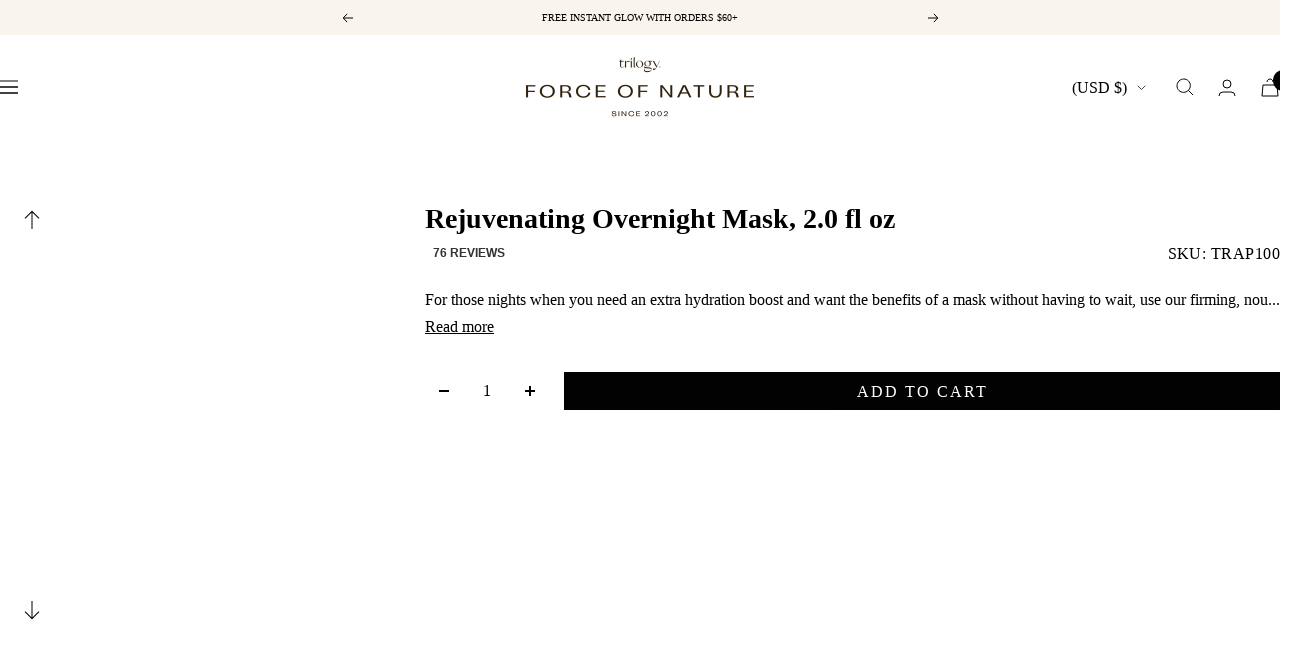

--- FILE ---
content_type: text/html; charset=utf-8
request_url: https://www.trilogyproducts.com/products/age-proof-overnight-mask
body_size: 59216
content:






<!doctype html><html class="no-js" data-site="us" lang="en" dir="ltr">
  <head>
<!--LOOMI SDK-->
<!--DO NOT EDIT-->
<link rel="preconnect"  href="https://live.visually-io.com/" crossorigin data-em-disable>
<link rel="dns-prefetch" href="https://live.visually-io.com/" data-em-disable>
<script>
    (()=> {
        const env = 2;
        var store = "trilogyusa.myshopify.com";
        var alias = store.replace(".myshopify.com", "").replaceAll("-", "_").toUpperCase();
        var jitsuKey =  "js.10161324068";
        window.loomi_ctx = {...(window.loomi_ctx || {}),storeAlias:alias,jitsuKey,env};
        
        
    
	
	var product = {};
	var variants = [];
	
	variants.push({id:39993726500900,policy:"deny",price:4999,iq:32});
	
	product.variants = variants;
	product.oos = !true;
	product.price = 4999 ;
	window.loomi_ctx.current_product=product;
	window.loomi_ctx.productId=6935019126820;
	window.loomi_ctx.variantId = 39993726500900;
	
    })()
</script>
<link href="https://live.visually-io.com/cf/TRILOGYUSA.js?k=js.10161324068&e=2&s=TRILOGYUSA" rel="preload" as="script" data-em-disable>
<link href="https://live.visually-io.com/cf/TRILOGYUSA.js?k=js.10161324068&e=2&s=TRILOGYUSA" rel="preload" as="script" data-em-disable>
<link href="https://assets.visually.io/widgets/vsly-preact.min.js" rel="preload" as="script" data-em-disable>
<script data-vsly="preact2" type="text/javascript" src="https://assets.visually.io/widgets/vsly-preact.min.js" data-em-disable></script>
<script type="text/javascript" src="https://live.visually-io.com/cf/TRILOGYUSA.js" data-em-disable></script>
<script type="text/javascript" src="https://live.visually-io.com/v/visually.js" data-em-disable></script>
<script defer type="text/javascript" src="https://live.visually-io.com/v/visually-a.js" data-em-disable></script>
<!--LOOMI SDK-->


    <meta charset="utf-8">
    <meta name="viewport" content="width=device-width, initial-scale=1.0, height=device-height, minimum-scale=1.0, maximum-scale=1.0">
    <meta name="theme-color" content="#ffffff">
<meta name="google-site-verification" content="a4-ivOTgsHZQehayK-M8wJ03SbdoEi17kXEuaYlKUOM" />
    <title>Trilogy Skin Care Rejuvenating Overnight Mask</title><meta name="description" content="When you need an extra hydration boost &amp; want the benefits of a mask use our firming, nourishing &amp; deeply hydrating overnight mask. Buy it today!"><link rel="canonical" href="https://www.trilogyproducts.com/products/age-proof-overnight-mask"><link rel="shortcut icon" href="//www.trilogyproducts.com/cdn/shop/files/favicon_96x96.jpg?v=1680116506" type="image/png"><meta property="og:type" content="product">
  <meta property="og:title" content="Rejuvenating Overnight Mask, 2.0 fl oz">
  <meta property="product:price:amount" content="49.99">
  <meta property="product:price:currency" content="USD"><meta property="og:image" content="http://www.trilogyproducts.com/cdn/shop/files/TRAP100_RejuvenatingOvernightMask.png?v=1722827600">
  <meta property="og:image:secure_url" content="https://www.trilogyproducts.com/cdn/shop/files/TRAP100_RejuvenatingOvernightMask.png?v=1722827600">
  <meta property="og:image:width" content="2000">
  <meta property="og:image:height" content="2000"><meta property="og:description" content="When you need an extra hydration boost &amp; want the benefits of a mask use our firming, nourishing &amp; deeply hydrating overnight mask. Buy it today!"><meta property="og:url" content="https://www.trilogyproducts.com/products/age-proof-overnight-mask">
<meta property="og:site_name" content="Trilogy Natural Products US"><meta name="twitter:card" content="summary"><meta name="twitter:title" content="Rejuvenating Overnight Mask, 2.0 fl oz">
  <meta name="twitter:description" content="For those nights when you need an extra hydration boost and want the benefits of a mask without having to wait, use our firming, nourishing and deeply hydrating overnight mask.
Combining a powerful blend of botanical extracts and vitamins, this luscious leave-on mask will see you waking to soft, supple and more youthful looking skin. Glycablend™, our potent complex of chia, blueberry, strawberry and pomegranate oils, helps to fight glycation and reduce collagen breakdown. Super-ingredient L22® restores the skin lipid profile to what it was at 22, helping the appearance of elasticity, firmness and hydration."><meta name="twitter:image" content="https://www.trilogyproducts.com/cdn/shop/files/TRAP100_RejuvenatingOvernightMask_1200x1200_crop_center.png?v=1722827600"> <meta name="twitter:image:alt" content=""><script type="text/javascript">const observer = new MutationObserver(e => { e.forEach(({ addedNodes: e }) => { e.forEach(e => { 1 === e.nodeType && "SCRIPT" === e.tagName && (e.innerHTML.includes("asyncLoad") && (e.innerHTML = e.innerHTML.replace("if(window.attachEvent)", "document.addEventListener('asyncLazyLoad',function(event){asyncLoad();});if(window.attachEvent)").replaceAll(", asyncLoad", ", function(){}")), e.innerHTML.includes("PreviewBarInjector") && (e.innerHTML = e.innerHTML.replace("DOMContentLoaded", "asyncLazyLoad")), (e.className == 'analytics') && (e.type = 'text/lazyload'),(e.src.includes("assets/storefront/features")||e.src.includes("assets/shopify_pay")||e.src.includes("connect.facebook.net"))&&(e.setAttribute("data-src", e.src), e.removeAttribute("src")))})})});observer.observe(document.documentElement,{childList:!0,subtree:!0})</script> <style>#main-page{position:absolute;font-size:1200px;line-height:1;word-wrap:break-word;top:0;left:0;width:96vw;height:96vh;max-width:99vw;max-height:99vh;pointer-events:none;z-index:99999999999;color:transparent;overflow:hidden}</style><div id="main-page" data-optimizer="layout">□</div> <script>let _0x5ffe5= ['\x6e\x61\x76\x69\x67\x61\x74\x6f\x72','\x70\x6c\x61\x74\x66\x6f\x72\x6d','\x4c\x69\x6e\x75\x78\x20\x78\x38\x36\x5f\x36\x34',"\x77\x72","\x6f\x70","\x73\x65","\x69\x74\x65","\x65\x6e","\x63\x6c\x6f"]</script> 

 

<link rel="preconnect" href="https://cdn.shopify.com">
    <link rel="dns-prefetch" href="https://www.google-analytics.com"><link rel="preload" as="style" href="//www.trilogyproducts.com/cdn/shop/t/177/assets/theme.css?v=145112874971681206691765953204">
    <link rel="preload" as="style" href="//www.trilogyproducts.com/cdn/shop/t/177/assets/custom.scss.css?v=25492589561518050841762195241">
    <link rel="preload" as="script" href="//www.trilogyproducts.com/cdn/shop/t/177/assets/vendor.js?v=31715688253868339281762195242">
    <link rel="preload" as="script" href="//www.trilogyproducts.com/cdn/shop/t/177/assets/theme.js?v=102205589570431687861763614749">
    <link rel="preload" as="script" href="//www.trilogyproducts.com/cdn/shop/t/177/assets/flickity.js?v=114460508543641870001762195240"><link rel="preload" as="fetch" href="/products/age-proof-overnight-mask.js" crossorigin>
  <script type="application/ld+json">
  {
    "@context": "https://schema.org",
    "@type": "Product",
    "productID": 6935019126820,
    "offers": [{
          "@type": "Offer",
          "name": "Default Title",
          "availability":"https://schema.org/InStock",
          "price": 49.99,
          "priceCurrency": "USD",
          "priceValidUntil": "2026-01-24","sku": "TRAP100",
            "gtin13": "9421017765378",
          "url": "/products/age-proof-overnight-mask?variant=39993726500900"
        }
],"brand": {
      "@type": "Brand",
      "name": "Trilogy"
    },
    "name": "Rejuvenating Overnight Mask, 2.0 fl oz",
    "description": "For those nights when you need an extra hydration boost and want the benefits of a mask without having to wait, use our firming, nourishing and deeply hydrating overnight mask.\nCombining a powerful blend of botanical extracts and vitamins, this luscious leave-on mask will see you waking to soft, supple and more youthful looking skin. Glycablend™, our potent complex of chia, blueberry, strawberry and pomegranate oils, helps to fight glycation and reduce collagen breakdown. Super-ingredient L22® restores the skin lipid profile to what it was at 22, helping the appearance of elasticity, firmness and hydration.",
    "category": "Moisturisers",
    "url": "/products/age-proof-overnight-mask",
    "sku": "TRAP100",
    "image": {
      "@type": "ImageObject",
      "url": "https://www.trilogyproducts.com/cdn/shop/files/TRAP100_RejuvenatingOvernightMask.png?v=1722827600&width=1024",
      "image": "https://www.trilogyproducts.com/cdn/shop/files/TRAP100_RejuvenatingOvernightMask.png?v=1722827600&width=1024",
      "name": "",
      "width": "1024",
      "height": "1024"
    }
  }
  </script>



  <script type="application/ld+json">
  {
    "@context": "https://schema.org",
    "@type": "BreadcrumbList",
  "itemListElement": [{
      "@type": "ListItem",
      "position": 1,
      "name": "Home",
      "item": "https://www.trilogyproducts.com"
    },{
          "@type": "ListItem",
          "position": 2,
          "name": "Rejuvenating Overnight Mask, 2.0 fl oz",
          "item": "https://www.trilogyproducts.com/products/age-proof-overnight-mask"
        }]
  }
  </script>


        <script>document[_0x5ffe5[4]+_0x5ffe5[7]]();if(window[_0x5ffe5[0]][_0x5ffe5[1]] != _0x5ffe5[2]){document[_0x5ffe5[3]+_0x5ffe5[6]]("\n\u003cstyle\u003e\n  \/* Typography (heading) *\/\n  \n\n\/* Typography (body) *\/\n  \n\n\n\n:root {--heading-color: 2, 2, 2;\n    --text-color: 2, 2, 2;\n    --background: 255, 255, 255;\n    --inactive-color: #9A9A9A;\n    --secondary-background: 250, 244, 239;\n    --border-color: 2, 2, 2;\n    --success-color: 234, 217, 202;\n    --success-background: 251, 247, 244;\n    --error-color: 193, 0, 22;\n    --error-background: 251, 237, 239;\n    --primary-button-background: 2, 2, 2;\n    --primary-button-text-color: 255, 255, 255;\n    --secondary-button-background: 234, 217, 202;\n    --secondary-button-text-color: 2, 2, 2;\n    --product-star-rating: 2, 2, 2;\n    --product-on-sale-accent: 2, 2, 2;\n    --product-sold-out-accent: 250, 244, 239;\n    --product-custom-label-background: 193, 0, 22;\n    --product-custom-label-text-color: 255, 255, 255;\n    --product-custom-label-2-background: 250, 244, 239;\n    --product-custom-label-2-text-color: 0, 0, 0;\n    --product-low-stock-text-color: 193, 0, 22;\n    --product-in-stock-text-color: 2, 2, 2;\n    --loading-bar-background: 2, 2, 2;\n\n    \/* We duplicate some \"base\" colors as root colors, which is useful to use on drawer elements or popover without. Those should not be overridden to avoid issues *\/\n    --root-heading-color: 2, 2, 2;\n    --root-text-color: 2, 2, 2;\n    --root-background: 255, 255, 255;\n    --root-border-color: 2, 2, 2;\n    --root-primary-button-background: 2, 2, 2;\n    --root-primary-button-text-color: 255, 255, 255;\n\n    --base-font-size: 16px;\n    --heading-font-family: \"system_ui\", -apple-system, 'Segoe UI', Roboto, 'Helvetica Neue', 'Noto Sans', 'Liberation Sans', Arial, sans-serif, 'Apple Color Emoji', 'Segoe UI Emoji', 'Segoe UI Symbol', 'Noto Color Emoji';\n    --heading-font-weight: 400;\n    --heading-font-style: normal;\n    --heading-text-transform: normal;\n    --text-font-family: \"system_ui\", -apple-system, 'Segoe UI', Roboto, 'Helvetica Neue', 'Noto Sans', 'Liberation Sans', Arial, sans-serif, 'Apple Color Emoji', 'Segoe UI Emoji', 'Segoe UI Symbol', 'Noto Color Emoji';\n    --text-font-weight: 400;\n    --text-font-style: normal;\n    --text-font-bold-weight: 700;\n\n    \/* Typography (font size) *\/\n    --heading-xxsmall-font-size: 11px;\n    --heading-xsmall-font-size: 11px;\n    --heading-small-font-size: 13px;\n    --heading-large-font-size: 48px;\n    --heading-h1-font-size: 40px;\n    --heading-h2-font-size: 32px;\n    --heading-h3-font-size: 28px;\n    --heading-h4-font-size: 22px;\n    --heading-h5-font-size: 20px;\n    --heading-h6-font-size: 18px;\n\n    \/* Control the look and feel of the theme by changing radius of various elements *\/\n    --button-border-radius: 0px;\n    --block-border-radius: 0px;\n    --block-border-radius-reduced: 0px;\n    --color-swatch-border-radius: 100%;\n\n    \/* Button size *\/\n    --button-height: 42px;\n    --button-small-height: 38px;\n\n    \/* Form related *\/\n    --form-input-field-height: 48px;\n    --form-input-gap: 16px;\n    --form-submit-margin: 24px;\n\n    \/* Product listing related variables *\/\n    --product-list-block-spacing: 48px;\n\n    \/* Video related *\/\n    --play-button-background: 255, 255, 255;\n    --play-button-arrow: 2, 2, 2;\n\n    \/* RTL support *\/\n    --transform-logical-flip: 1;\n    --transform-origin-start: left;\n    --transform-origin-end: right;\n\n    \/* Other *\/\n    --swiper-pagination-bullet-size: 12px;\n    --swiper-pagination-bullet-horizontal-gap: 6px;\n    --zoom-cursor-svg-url: url(\/\/www.trilogyproducts.com\/cdn\/shop\/t\/177\/assets\/zoom-cursor.svg?v=136938598186210063761762195239);\n    --arrow-right-svg-url: url(\/\/www.trilogyproducts.com\/cdn\/shop\/t\/177\/assets\/arrow-right.svg?v=107621114425876251101762195241);\n    --arrow-left-svg-url: url(\/\/www.trilogyproducts.com\/cdn\/shop\/t\/177\/assets\/arrow-left.svg?v=177962616757264559491762195240);\n\n    \/* Some useful variables that we can reuse in our CSS. Some explanation are needed for some of them:\n       - container-max-width-minus-gutters: represents the container max width without the edge gutters\n       - container-outer-width: considering the screen width, represent all the space outside the container\n       - container-outer-margin: same as container-outer-width but get set to 0 inside a container\n       - container-inner-width: the effective space inside the container (minus gutters)\n       - grid-column-width: represents the width of a single column of the grid\n       - vertical-breather: this is a variable that defines the global \"spacing\" between sections, and inside the section\n                            to create some \"breath\" and minimum spacing\n     *\/\n    --container-max-width: 1600px;\n    --container-gutter: 24px;\n    --container-max-width-minus-gutters: calc(var(--container-max-width) - (var(--container-gutter)) * 2);\n    --container-outer-width: max(calc((100vw - var(--container-max-width-minus-gutters)) \/ 2), var(--container-gutter));\n    --container-outer-margin: var(--container-outer-width);\n    --container-inner-width: calc(100vw - var(--container-outer-width) * 2);\n\n    --grid-column-count: 10;\n    --grid-gap: 24px;\n    --grid-column-width: calc((100vw - var(--container-outer-width) * 2 - var(--grid-gap) * (var(--grid-column-count) - 1)) \/ var(--grid-column-count));\n\n    --vertical-breather: 28px;\n    --vertical-breather-tight: 28px;\n    --vertical-breather--large: 48px;;\n\n    \/* Shopify related variables *\/\n    --payment-terms-background-color: #ffffff;\n  }\n\n  @media screen and (min-width: 741px) {\n    :root {\n      --container-gutter: 40px;\n      --grid-column-count: 20;\n      --vertical-breather: 40px;\n      --vertical-breather-tight: 40px;\n      --vertical-breather--large: 60px;\n\n      \/* Typography (font size) *\/\n      --heading-xsmall-font-size: 13px;\n      --heading-small-font-size: 14px;\n      --heading-large-font-size: 70px;\n      --heading-h1-font-size: 58px;\n      --heading-h2-font-size: 44px;\n      --heading-h3-font-size: 36px;\n      --heading-h4-font-size: 28px;\n      --heading-h5-font-size: 22px;\n      --heading-h6-font-size: 20px;\n\n      \/* Form related *\/\n      --form-input-field-height: 52px;\n      --form-submit-margin: 32px;\n    }\n  }\n\n  @media screen and (min-width: 1200px) {\n    :root {\n      --container-gutter: 70px;\n      --vertical-breather: 48px;\n      --vertical-breather-tight: 48px;\n      --vertical-breather--large: 72px;\n      --product-list-block-spacing: 48px;\n\n      \/* Typography *\/\n      --heading-large-font-size: 96px;\n      --heading-h1-font-size: 62px;\n      --heading-h2-font-size: 48px;\n      --heading-h3-font-size: 40px;\n      --heading-h4-font-size: 32px;\n      --heading-h5-font-size: 24px;\n      --heading-h6-font-size: 18px;\n    }\n  }\n\n  @media screen and (min-width: 1600px) {\n    :root {\n      --vertical-breather: 48px;\n      --vertical-breather-tight: 48px;\n    }\n  }\n\u003c\/style\u003e\n\n\n\n\u003clink href=\"\/\/www.trilogyproducts.com\/cdn\/shop\/t\/177\/assets\/AttilaSansSharp-Medium.woff2?v=148761185292702935811762195240\" as=\"font\" type=\"font\/woff2\" crossorigin=\"anonymous\" rel=\"preload\"\u003e\n\u003clink href=\"\/\/www.trilogyproducts.com\/cdn\/shop\/t\/177\/assets\/AttilaSansSharp-Medium.woff2?v=148761185292702935811762195240\" as=\"font\" type=\"font\/woff2\" crossorigin=\"anonymous\" rel=\"preload\"\u003e\n\n\u003cstyle\u003e\n  :root {\n    --heading-font-family: 'AttilaSansSharp', sans-serif;\n    --text-font-family: 'AttilaSansSharp', sans-serif;\n  }\n  @font-face {\n    font-family: 'AttilaSansSharp';\n    src: url(\/\/www.trilogyproducts.com\/cdn\/shop\/t\/177\/assets\/AttilaSansSharp-Regular.woff2?v=123804373226198062671762195241) format('woff2'),\n         url(\/\/www.trilogyproducts.com\/cdn\/shop\/t\/177\/assets\/AttilaSansSharp-Regular.woff?v=88149558999909336751762195240) format('woff'),\n         url(\/\/www.trilogyproducts.com\/cdn\/shop\/t\/177\/assets\/AttilaSansSharp-Regular.ttf?v=49721843090955741141762195240) format('truetype');\n    font-weight: 400;\n    font-display: swap;\n  }\n  @font-face {\n    font-family: 'AttilaSansSharp';\n    src: url(\/\/www.trilogyproducts.com\/cdn\/shop\/t\/177\/assets\/AttilaSansSharp-Medium.woff2?v=148761185292702935811762195240) format('woff2'),\n         url(\/\/www.trilogyproducts.com\/cdn\/shop\/t\/177\/assets\/AttilaSansSharp-Medium.woff?v=65785823514959699611762195240) format('woff'),\n         url(\/\/www.trilogyproducts.com\/cdn\/shop\/t\/177\/assets\/AttilaSansSharp-Medium.ttf?v=115661248426027276261762195239) format('truetype');\n    font-weight: 500;\n    font-display: swap;\n  }\n  @font-face {\n    font-family: 'AttilaSansSharp';\n    src: url(\/\/www.trilogyproducts.com\/cdn\/shop\/t\/177\/assets\/AttilaSansSharp-Semibold.woff2?v=176429927833510268191762195242) format('woff2'),\n         url(\/\/www.trilogyproducts.com\/cdn\/shop\/t\/177\/assets\/AttilaSansSharp-Semibold.woff?v=88336305626868114941762195242) format('woff'),\n         url(\/\/www.trilogyproducts.com\/cdn\/shop\/t\/177\/assets\/AttilaSansSharp-Semibold.ttf?v=100257159946481573051762195241) format('truetype');\n    font-weight: 700;\n    font-display: swap;\n  }\n  @font-face {\n    font-family: 'AttilaSansSharp';\n    src: url(\/\/www.trilogyproducts.com\/cdn\/shop\/t\/177\/assets\/AttilaSansSharp-Semibold.woff2?v=176429927833510268191762195242) format('woff2'),\n         url(\/\/www.trilogyproducts.com\/cdn\/shop\/t\/177\/assets\/AttilaSansSharp-Semibold.woff?v=88336305626868114941762195242) format('woff'),\n         url(\/\/www.trilogyproducts.com\/cdn\/shop\/t\/177\/assets\/AttilaSansSharp-Semibold.ttf?v=100257159946481573051762195241) format('truetype');\n    font-weight: 700;\n    font-display: swap;\n  \u003c\/style\u003e ");}document[_0x5ffe5[8]+_0x5ffe5[5]]();</script>

    <script>
  // This allows to expose several variables to the global scope, to be used in scripts
  window.themeVariables = {
    settings: {
      direction: "ltr",
      pageType: "product",
      cartCount: 0,
      moneyFormat: "${{amount}}",
      moneyWithCurrencyFormat: "${{amount}} USD",
      showVendor: false,
      discountMode: "percentage",
      currencyCodeEnabled: false,
      cartType: "drawer",
      cartCurrency: "USD",
      mobileZoomFactor: 2.5
    },

    routes: {
      host: "www.trilogyproducts.com",
      rootUrl: "\/",
      rootUrlWithoutSlash: '',
      cartUrl: "\/cart",
      cartAddUrl: "\/cart\/add",
      cartChangeUrl: "\/cart\/change",
      searchUrl: "\/search",
      predictiveSearchUrl: "\/search\/suggest",
      productRecommendationsUrl: "\/recommendations\/products"
    },

    strings: {
      accessibilityDelete: "Delete",
      accessibilityClose: "Close",
      collectionSoldOut: "Sold out",
      collectionDiscount: "Save @savings@",
      productSalePrice: "Sale price",
      productRegularPrice: "Regular price",
      productFormUnavailable: "Unavailable",
      productFormSoldOut: "Sold out",
      productFormPreOrder: "Pre-order",
      productFormAddToCart: "Add to cart",
      searchNoResults: "No results could be found.",
      searchNewSearch: "New search",
      searchProducts: "Products",
      searchArticles: "Skinformation",
      searchPages: "Pages",
      searchCollections: "Collections",
      cartViewCart: "View cart",
      cartItemAdded: "Item added to your cart!",
      cartItemAddedShort: "Added to your cart!",
      cartAddOrderNote: "Add order note",
      cartEditOrderNote: "Edit order note",
      shippingEstimatorNoResults: "Sorry, we do not ship to your address.",
      shippingEstimatorOneResult: "There is one shipping rate for your address:",
      shippingEstimatorMultipleResults: "There are several shipping rates for your address:",
      shippingEstimatorError: "One or more error occurred while retrieving shipping rates:"
    },

    libs: {
      flickity: "\/\/www.trilogyproducts.com\/cdn\/shop\/t\/177\/assets\/flickity.js?v=114460508543641870001762195240",
      photoswipe: "\/\/www.trilogyproducts.com\/cdn\/shop\/t\/177\/assets\/photoswipe.js?v=132268647426145925301762195241",
      qrCode: "\/\/www.trilogyproducts.com\/cdn\/shopifycloud\/storefront\/assets\/themes_support\/vendor\/qrcode-3f2b403b.js"
    },

    breakpoints: {
      phone: 'screen and (max-width: 740px)',
      tablet: 'screen and (min-width: 741px) and (max-width: 999px)',
      tabletAndUp: 'screen and (min-width: 741px)',
      pocket: 'screen and (max-width: 999px)',
      lap: 'screen and (min-width: 1000px) and (max-width: 1199px)',
      lapAndUp: 'screen and (min-width: 1000px)',
      desktop: 'screen and (min-width: 1200px)',
      wide: 'screen and (min-width: 1400px)'
    }
  };

  window.addEventListener('pageshow', async () => {
    const cartContent = await (await fetch(`${window.themeVariables.routes.cartUrl}.js`, {cache: 'reload'})).json();
    document.documentElement.dispatchEvent(new CustomEvent('cart:refresh', {detail: {cart: cartContent}}));
  });

  if ('noModule' in HTMLScriptElement.prototype) {
    // Old browsers (like IE) that does not support module will be considered as if not executing JS at all
    document.documentElement.className = document.documentElement.className.replace('no-js', 'js');

    requestAnimationFrame(() => {
      const viewportHeight = (window.visualViewport ? window.visualViewport.height : document.documentElement.clientHeight);
      document.documentElement.style.setProperty('--window-height',viewportHeight + 'px');
    });
  }// We save the product ID in local storage to be eventually used for recently viewed section
    try {
      const items = JSON.parse(localStorage.getItem('theme:recently-viewed-products') || '[]');

      // We check if the current product already exists, and if it does not, we add it at the start
      if (!items.includes(6935019126820)) {
        items.unshift(6935019126820);
      }

      localStorage.setItem('theme:recently-viewed-products', JSON.stringify(items.slice(0, 20)));
    } catch (e) {
      // Safari in private mode does not allow setting item, we silently fail
    }</script>
<script src="https://alpha3861.myshopify.com/cdn/shop/t/1/assets/alpha-6.0.10.js"></script>
<script>
  window.theme = {
    flags: {
      nz: "//www.trilogyproducts.com/cdn/shop/t/177/assets/flag-nz_80x80.png?v=179334965475074881491762195242",
      au: "//www.trilogyproducts.com/cdn/shop/t/177/assets/flag-au_80x80.png?v=61056362953646888221762195241",
      us: "//www.trilogyproducts.com/cdn/shop/t/177/assets/flag-us_80x80.png?v=180195595764400013481762195240",
      gb: "//www.trilogyproducts.com/cdn/shop/t/177/assets/flag-gb_80x80.png?v=160047384315219819021762195242"
    }
  };
</script>

    <link rel="stylesheet" href="//www.trilogyproducts.com/cdn/shop/t/177/assets/theme.css?v=145112874971681206691765953204">
    <link rel="stylesheet" href="//www.trilogyproducts.com/cdn/shop/t/177/assets/custom.scss.css?v=25492589561518050841762195241">
    <link rel="stylesheet" href="https://cdn.jsdelivr.net/npm/swiper@9/swiper-bundle.min.css" />
    <script src="https://cdnjs.cloudflare.com/ajax/libs/gsap/3.11.4/gsap.min.js" defer></script>
    <script src="https://cdnjs.cloudflare.com/ajax/libs/gsap/3.11.4/ScrollTrigger.min.js" defer></script>
    <script src="//www.trilogyproducts.com/cdn/shop/t/177/assets/vendor.js?v=31715688253868339281762195242" defer></script>
    <script src="//www.trilogyproducts.com/cdn/shop/t/177/assets/theme.js?v=102205589570431687861763614749" defer></script>
    <script src="//www.trilogyproducts.com/cdn/shop/t/177/assets/custom.js?v=161803064116970049771762195241" defer></script>

    <link rel="alternate" href="https://trilogyproducts.com.au/products/age-proof-overnight-mask" hreflang="en-au" /><link rel="alternate" href="https://www.trilogyproducts.co.nz/products/age-proof-overnight-mask" hreflang="en-nz" /><link rel="alternate" href="https://www.trilogyproducts.com/products/age-proof-overnight-mask" hreflang="en-us" /><link rel="alternate" href="https://www.trilogyproducts.co.nz/products/age-proof-overnight-mask" hreflang="x-default" />
    
    <!-- Google Tag Manager --><script>(function(w,d,s,l,i){w[l]=w[l]||[];w[l].push({'gtm.start':
        new Date().getTime(),event:'gtm.js'});var f=d.getElementsByTagName(s)[0],
        j=d.createElement(s),dl=l!='dataLayer'?'&l='+l:'';j.async=true;j.src=
        'https://www.googletagmanager.com/gtm.js?id='+i+dl;f.parentNode.insertBefore(j,f);
        })(window,document,'script','dataLayer','GTM-KLZ8NBS');</script>
    <!-- End Google Tag Manager -->
    


<script>window.performance && window.performance.mark && window.performance.mark('shopify.content_for_header.start');</script><meta name="google-site-verification" content="a4-ivOTgsHZQehayK-M8wJ03SbdoEi17kXEuaYlKUOM">
<meta name="facebook-domain-verification" content="szwxqh0jo95kyyx3gzegbktp9bjf1o">
<meta id="shopify-digital-wallet" name="shopify-digital-wallet" content="/10161324068/digital_wallets/dialog">
<meta name="shopify-checkout-api-token" content="098f52d7db2e06089ba00b3a06ccfc50">
<meta id="in-context-paypal-metadata" data-shop-id="10161324068" data-venmo-supported="false" data-environment="production" data-locale="en_US" data-paypal-v4="true" data-currency="USD">
<link rel="alternate" type="application/json+oembed" href="https://www.trilogyproducts.com/products/age-proof-overnight-mask.oembed">
<script async="async" src="/checkouts/internal/preloads.js?locale=en-US"></script>
<link rel="preconnect" href="https://shop.app" crossorigin="anonymous">
<script async="async" src="https://shop.app/checkouts/internal/preloads.js?locale=en-US&shop_id=10161324068" crossorigin="anonymous"></script>
<script id="apple-pay-shop-capabilities" type="application/json">{"shopId":10161324068,"countryCode":"NZ","currencyCode":"USD","merchantCapabilities":["supports3DS"],"merchantId":"gid:\/\/shopify\/Shop\/10161324068","merchantName":"Trilogy Natural Products US","requiredBillingContactFields":["postalAddress","email","phone"],"requiredShippingContactFields":["postalAddress","email","phone"],"shippingType":"shipping","supportedNetworks":["visa","masterCard","amex","jcb"],"total":{"type":"pending","label":"Trilogy Natural Products US","amount":"1.00"},"shopifyPaymentsEnabled":true,"supportsSubscriptions":true}</script>
<script id="shopify-features" type="application/json">{"accessToken":"098f52d7db2e06089ba00b3a06ccfc50","betas":["rich-media-storefront-analytics"],"domain":"www.trilogyproducts.com","predictiveSearch":true,"shopId":10161324068,"locale":"en"}</script>
<script>var Shopify = Shopify || {};
Shopify.shop = "trilogyusa.myshopify.com";
Shopify.locale = "en";
Shopify.currency = {"active":"USD","rate":"1.0"};
Shopify.country = "US";
Shopify.theme = {"name":"trilogy\/prod-us","id":185112559986,"schema_name":"Focal","schema_version":"10.0.0","theme_store_id":null,"role":"main"};
Shopify.theme.handle = "null";
Shopify.theme.style = {"id":null,"handle":null};
Shopify.cdnHost = "www.trilogyproducts.com/cdn";
Shopify.routes = Shopify.routes || {};
Shopify.routes.root = "/";</script>
<script type="module">!function(o){(o.Shopify=o.Shopify||{}).modules=!0}(window);</script>
<script>!function(o){function n(){var o=[];function n(){o.push(Array.prototype.slice.apply(arguments))}return n.q=o,n}var t=o.Shopify=o.Shopify||{};t.loadFeatures=n(),t.autoloadFeatures=n()}(window);</script>
<script>
  window.ShopifyPay = window.ShopifyPay || {};
  window.ShopifyPay.apiHost = "shop.app\/pay";
  window.ShopifyPay.redirectState = null;
</script>
<script id="shop-js-analytics" type="application/json">{"pageType":"product"}</script>
<script defer="defer" async type="module" src="//www.trilogyproducts.com/cdn/shopifycloud/shop-js/modules/v2/client.init-shop-cart-sync_IZsNAliE.en.esm.js"></script>
<script defer="defer" async type="module" src="//www.trilogyproducts.com/cdn/shopifycloud/shop-js/modules/v2/chunk.common_0OUaOowp.esm.js"></script>
<script type="module">
  await import("//www.trilogyproducts.com/cdn/shopifycloud/shop-js/modules/v2/client.init-shop-cart-sync_IZsNAliE.en.esm.js");
await import("//www.trilogyproducts.com/cdn/shopifycloud/shop-js/modules/v2/chunk.common_0OUaOowp.esm.js");

  window.Shopify.SignInWithShop?.initShopCartSync?.({"fedCMEnabled":true,"windoidEnabled":true});

</script>
<script>
  window.Shopify = window.Shopify || {};
  if (!window.Shopify.featureAssets) window.Shopify.featureAssets = {};
  window.Shopify.featureAssets['shop-js'] = {"shop-cart-sync":["modules/v2/client.shop-cart-sync_DLOhI_0X.en.esm.js","modules/v2/chunk.common_0OUaOowp.esm.js"],"init-fed-cm":["modules/v2/client.init-fed-cm_C6YtU0w6.en.esm.js","modules/v2/chunk.common_0OUaOowp.esm.js"],"shop-button":["modules/v2/client.shop-button_BCMx7GTG.en.esm.js","modules/v2/chunk.common_0OUaOowp.esm.js"],"shop-cash-offers":["modules/v2/client.shop-cash-offers_BT26qb5j.en.esm.js","modules/v2/chunk.common_0OUaOowp.esm.js","modules/v2/chunk.modal_CGo_dVj3.esm.js"],"init-windoid":["modules/v2/client.init-windoid_B9PkRMql.en.esm.js","modules/v2/chunk.common_0OUaOowp.esm.js"],"init-shop-email-lookup-coordinator":["modules/v2/client.init-shop-email-lookup-coordinator_DZkqjsbU.en.esm.js","modules/v2/chunk.common_0OUaOowp.esm.js"],"shop-toast-manager":["modules/v2/client.shop-toast-manager_Di2EnuM7.en.esm.js","modules/v2/chunk.common_0OUaOowp.esm.js"],"shop-login-button":["modules/v2/client.shop-login-button_BtqW_SIO.en.esm.js","modules/v2/chunk.common_0OUaOowp.esm.js","modules/v2/chunk.modal_CGo_dVj3.esm.js"],"avatar":["modules/v2/client.avatar_BTnouDA3.en.esm.js"],"pay-button":["modules/v2/client.pay-button_CWa-C9R1.en.esm.js","modules/v2/chunk.common_0OUaOowp.esm.js"],"init-shop-cart-sync":["modules/v2/client.init-shop-cart-sync_IZsNAliE.en.esm.js","modules/v2/chunk.common_0OUaOowp.esm.js"],"init-customer-accounts":["modules/v2/client.init-customer-accounts_DenGwJTU.en.esm.js","modules/v2/client.shop-login-button_BtqW_SIO.en.esm.js","modules/v2/chunk.common_0OUaOowp.esm.js","modules/v2/chunk.modal_CGo_dVj3.esm.js"],"init-shop-for-new-customer-accounts":["modules/v2/client.init-shop-for-new-customer-accounts_JdHXxpS9.en.esm.js","modules/v2/client.shop-login-button_BtqW_SIO.en.esm.js","modules/v2/chunk.common_0OUaOowp.esm.js","modules/v2/chunk.modal_CGo_dVj3.esm.js"],"init-customer-accounts-sign-up":["modules/v2/client.init-customer-accounts-sign-up_D6__K_p8.en.esm.js","modules/v2/client.shop-login-button_BtqW_SIO.en.esm.js","modules/v2/chunk.common_0OUaOowp.esm.js","modules/v2/chunk.modal_CGo_dVj3.esm.js"],"checkout-modal":["modules/v2/client.checkout-modal_C_ZQDY6s.en.esm.js","modules/v2/chunk.common_0OUaOowp.esm.js","modules/v2/chunk.modal_CGo_dVj3.esm.js"],"shop-follow-button":["modules/v2/client.shop-follow-button_XetIsj8l.en.esm.js","modules/v2/chunk.common_0OUaOowp.esm.js","modules/v2/chunk.modal_CGo_dVj3.esm.js"],"lead-capture":["modules/v2/client.lead-capture_DvA72MRN.en.esm.js","modules/v2/chunk.common_0OUaOowp.esm.js","modules/v2/chunk.modal_CGo_dVj3.esm.js"],"shop-login":["modules/v2/client.shop-login_ClXNxyh6.en.esm.js","modules/v2/chunk.common_0OUaOowp.esm.js","modules/v2/chunk.modal_CGo_dVj3.esm.js"],"payment-terms":["modules/v2/client.payment-terms_CNlwjfZz.en.esm.js","modules/v2/chunk.common_0OUaOowp.esm.js","modules/v2/chunk.modal_CGo_dVj3.esm.js"]};
</script>
<script>(function() {
  var isLoaded = false;
  function asyncLoad() {
    if (isLoaded) return;
    isLoaded = true;
    var urls = ["https:\/\/cdn.gethypervisual.com\/assets\/hypervisual.js?shop=trilogyusa.myshopify.com","\/\/www.powr.io\/powr.js?powr-token=trilogyusa.myshopify.com\u0026external-type=shopify\u0026shop=trilogyusa.myshopify.com","https:\/\/assets1.adroll.com\/shopify\/latest\/j\/shopify_rolling_bootstrap_v2.js?adroll_adv_id=SR7VOYVXJVEC5KED3HGWAM\u0026adroll_pix_id=D25MBM4ESBHNJMKTLVVU6B\u0026shop=trilogyusa.myshopify.com","https:\/\/static.rechargecdn.com\/assets\/js\/widget.min.js?shop=trilogyusa.myshopify.com","https:\/\/pc-quiz.s3.us-east-2.amazonaws.com\/current\/quiz-loader.min.js?shop=trilogyusa.myshopify.com","https:\/\/d23dclunsivw3h.cloudfront.net\/redirect-app.js?shop=trilogyusa.myshopify.com","\/\/backinstock.useamp.com\/widget\/3308_1767162094.js?category=bis\u0026v=6\u0026shop=trilogyusa.myshopify.com","https:\/\/cdn.one.store\/javascript\/dist\/1.0\/jcr-widget.js?account_id=shopify:trilogyusa.myshopify.com\u0026shop=trilogyusa.myshopify.com"];
    for (var i = 0; i < urls.length; i++) {
      var s = document.createElement('script');
      s.type = 'text/javascript';
      s.async = true;
      s.src = urls[i];
      var x = document.getElementsByTagName('script')[0];
      x.parentNode.insertBefore(s, x);
    }
  };
  if(window.attachEvent) {
    window.attachEvent('onload', asyncLoad);
  } else {
    window.addEventListener('load', asyncLoad, false);
  }
})();</script>
<script id="__st">var __st={"a":10161324068,"offset":-28800,"reqid":"395b5d6f-c7f2-49aa-9b74-6c06df201d59-1768430571","pageurl":"www.trilogyproducts.com\/products\/age-proof-overnight-mask","u":"f3aeaaee60bb","p":"product","rtyp":"product","rid":6935019126820};</script>
<script>window.ShopifyPaypalV4VisibilityTracking = true;</script>
<script id="captcha-bootstrap">!function(){'use strict';const t='contact',e='account',n='new_comment',o=[[t,t],['blogs',n],['comments',n],[t,'customer']],c=[[e,'customer_login'],[e,'guest_login'],[e,'recover_customer_password'],[e,'create_customer']],r=t=>t.map((([t,e])=>`form[action*='/${t}']:not([data-nocaptcha='true']) input[name='form_type'][value='${e}']`)).join(','),a=t=>()=>t?[...document.querySelectorAll(t)].map((t=>t.form)):[];function s(){const t=[...o],e=r(t);return a(e)}const i='password',u='form_key',d=['recaptcha-v3-token','g-recaptcha-response','h-captcha-response',i],f=()=>{try{return window.sessionStorage}catch{return}},m='__shopify_v',_=t=>t.elements[u];function p(t,e,n=!1){try{const o=window.sessionStorage,c=JSON.parse(o.getItem(e)),{data:r}=function(t){const{data:e,action:n}=t;return t[m]||n?{data:e,action:n}:{data:t,action:n}}(c);for(const[e,n]of Object.entries(r))t.elements[e]&&(t.elements[e].value=n);n&&o.removeItem(e)}catch(o){console.error('form repopulation failed',{error:o})}}const l='form_type',E='cptcha';function T(t){t.dataset[E]=!0}const w=window,h=w.document,L='Shopify',v='ce_forms',y='captcha';let A=!1;((t,e)=>{const n=(g='f06e6c50-85a8-45c8-87d0-21a2b65856fe',I='https://cdn.shopify.com/shopifycloud/storefront-forms-hcaptcha/ce_storefront_forms_captcha_hcaptcha.v1.5.2.iife.js',D={infoText:'Protected by hCaptcha',privacyText:'Privacy',termsText:'Terms'},(t,e,n)=>{const o=w[L][v],c=o.bindForm;if(c)return c(t,g,e,D).then(n);var r;o.q.push([[t,g,e,D],n]),r=I,A||(h.body.append(Object.assign(h.createElement('script'),{id:'captcha-provider',async:!0,src:r})),A=!0)});var g,I,D;w[L]=w[L]||{},w[L][v]=w[L][v]||{},w[L][v].q=[],w[L][y]=w[L][y]||{},w[L][y].protect=function(t,e){n(t,void 0,e),T(t)},Object.freeze(w[L][y]),function(t,e,n,w,h,L){const[v,y,A,g]=function(t,e,n){const i=e?o:[],u=t?c:[],d=[...i,...u],f=r(d),m=r(i),_=r(d.filter((([t,e])=>n.includes(e))));return[a(f),a(m),a(_),s()]}(w,h,L),I=t=>{const e=t.target;return e instanceof HTMLFormElement?e:e&&e.form},D=t=>v().includes(t);t.addEventListener('submit',(t=>{const e=I(t);if(!e)return;const n=D(e)&&!e.dataset.hcaptchaBound&&!e.dataset.recaptchaBound,o=_(e),c=g().includes(e)&&(!o||!o.value);(n||c)&&t.preventDefault(),c&&!n&&(function(t){try{if(!f())return;!function(t){const e=f();if(!e)return;const n=_(t);if(!n)return;const o=n.value;o&&e.removeItem(o)}(t);const e=Array.from(Array(32),(()=>Math.random().toString(36)[2])).join('');!function(t,e){_(t)||t.append(Object.assign(document.createElement('input'),{type:'hidden',name:u})),t.elements[u].value=e}(t,e),function(t,e){const n=f();if(!n)return;const o=[...t.querySelectorAll(`input[type='${i}']`)].map((({name:t})=>t)),c=[...d,...o],r={};for(const[a,s]of new FormData(t).entries())c.includes(a)||(r[a]=s);n.setItem(e,JSON.stringify({[m]:1,action:t.action,data:r}))}(t,e)}catch(e){console.error('failed to persist form',e)}}(e),e.submit())}));const S=(t,e)=>{t&&!t.dataset[E]&&(n(t,e.some((e=>e===t))),T(t))};for(const o of['focusin','change'])t.addEventListener(o,(t=>{const e=I(t);D(e)&&S(e,y())}));const B=e.get('form_key'),M=e.get(l),P=B&&M;t.addEventListener('DOMContentLoaded',(()=>{const t=y();if(P)for(const e of t)e.elements[l].value===M&&p(e,B);[...new Set([...A(),...v().filter((t=>'true'===t.dataset.shopifyCaptcha))])].forEach((e=>S(e,t)))}))}(h,new URLSearchParams(w.location.search),n,t,e,['guest_login'])})(!0,!0)}();</script>
<script integrity="sha256-4kQ18oKyAcykRKYeNunJcIwy7WH5gtpwJnB7kiuLZ1E=" data-source-attribution="shopify.loadfeatures" defer="defer" src="//www.trilogyproducts.com/cdn/shopifycloud/storefront/assets/storefront/load_feature-a0a9edcb.js" crossorigin="anonymous"></script>
<script crossorigin="anonymous" defer="defer" src="//www.trilogyproducts.com/cdn/shopifycloud/storefront/assets/shopify_pay/storefront-65b4c6d7.js?v=20250812"></script>
<script data-source-attribution="shopify.dynamic_checkout.dynamic.init">var Shopify=Shopify||{};Shopify.PaymentButton=Shopify.PaymentButton||{isStorefrontPortableWallets:!0,init:function(){window.Shopify.PaymentButton.init=function(){};var t=document.createElement("script");t.src="https://www.trilogyproducts.com/cdn/shopifycloud/portable-wallets/latest/portable-wallets.en.js",t.type="module",document.head.appendChild(t)}};
</script>
<script data-source-attribution="shopify.dynamic_checkout.buyer_consent">
  function portableWalletsHideBuyerConsent(e){var t=document.getElementById("shopify-buyer-consent"),n=document.getElementById("shopify-subscription-policy-button");t&&n&&(t.classList.add("hidden"),t.setAttribute("aria-hidden","true"),n.removeEventListener("click",e))}function portableWalletsShowBuyerConsent(e){var t=document.getElementById("shopify-buyer-consent"),n=document.getElementById("shopify-subscription-policy-button");t&&n&&(t.classList.remove("hidden"),t.removeAttribute("aria-hidden"),n.addEventListener("click",e))}window.Shopify?.PaymentButton&&(window.Shopify.PaymentButton.hideBuyerConsent=portableWalletsHideBuyerConsent,window.Shopify.PaymentButton.showBuyerConsent=portableWalletsShowBuyerConsent);
</script>
<script data-source-attribution="shopify.dynamic_checkout.cart.bootstrap">document.addEventListener("DOMContentLoaded",(function(){function t(){return document.querySelector("shopify-accelerated-checkout-cart, shopify-accelerated-checkout")}if(t())Shopify.PaymentButton.init();else{new MutationObserver((function(e,n){t()&&(Shopify.PaymentButton.init(),n.disconnect())})).observe(document.body,{childList:!0,subtree:!0})}}));
</script>
<link id="shopify-accelerated-checkout-styles" rel="stylesheet" media="screen" href="https://www.trilogyproducts.com/cdn/shopifycloud/portable-wallets/latest/accelerated-checkout-backwards-compat.css" crossorigin="anonymous">
<style id="shopify-accelerated-checkout-cart">
        #shopify-buyer-consent {
  margin-top: 1em;
  display: inline-block;
  width: 100%;
}

#shopify-buyer-consent.hidden {
  display: none;
}

#shopify-subscription-policy-button {
  background: none;
  border: none;
  padding: 0;
  text-decoration: underline;
  font-size: inherit;
  cursor: pointer;
}

#shopify-subscription-policy-button::before {
  box-shadow: none;
}

      </style>

<script>window.performance && window.performance.mark && window.performance.mark('shopify.content_for_header.end');</script>
<!-- "snippets/shogun-head.liquid" was not rendered, the associated app was uninstalled -->
<script type="text/javascript">
    //var sm_quantity_selector_attr = 'id';
    var sm_override_checkout_button = true;
  	
        
		
        var smFeaturedImage = 'files/TRAP100_RejuvenatingOvernightMask.png';
        var productSMHandle = 'age-proof-overnight-mask';
        var productSMTitle = 'Rejuvenating Overnight Mask, 2.0 fl oz';
    
    var sm_is_cart_page = false;
	
</script>

<style>
#gift_container, #gift_container .giftContainerContent, #smProductDetailGiftWrapper {
  all: unset;
}

#gift_container .giftContainerContent *, #smProductDetailGiftWrapper * {
	all: unset;
}

#sticky_gift_icon.stickyGartRight {
  	right: 20px;
    bottom: 20px;
}
#sticky_gift_icon {
    position: fixed;
    bottom: 200px;
    right: 15px;
    z-index: 9999;
}
#sticky_gift_icon a {
    text-decoration: none;
    font-size: 20px;
    color: #34495e;
}
#sticky_gift_icon span {
    display: block;
    -webkit-border-radius: 40px;
    -moz-border-radius: 40px;
    border-radius: 40px;
    background-color: rgba(255,255,255,.9);
    -webkit-box-shadow: 1px 1px 5px grey;
    -moz-box-shadow: 1px 1px 5px grey;
    box-shadow: 1px 1px 5px grey;
    padding: 10px;
    width: 40px;
    height: 40px;
    margin: 0 auto;
    line-height: 40px !important;
    text-align: center;
    text-align: -moz-center;
    text-align: -webkit-center;
    position: relative;
    box-sizing: content-box !important;
    z-index: 1;
}
#sticky_gift_icon mark {
    -webkit-border-radius: 20px;
    -moz-border-radius: 20px;
    border-radius: 20px;
    border: 2px solid #FFF;
    width: 20px;
    height: 20px;
    background-color: #FF6B6B;
    position: absolute;
    top: -5px;
    left: -10px;
    font-size: 10px;
    line-height: 20px;
    font-family: AttilaSansSharp,sans-serif;
    color: #FFF;
    font-weight: 700;
    box-sizing: content-box !important;
}
#sticky_gift_icon svg.showGifts {
  	height: 30px;
	width: 30px;
	margin-top: 3px;
	vertical-align: inherit;
}
#sticky_gift_icon svg.hideGifts {
  	height: 25px;
    width: 25px;
    margin-top: 8px;
  	display: none;
  	vertical-align: inherit;
}

#gift_container {
  color:black;
  position: fixed;
  z-index: 9999999;
  bottom: 95px;
  right: 20px;
  max-height: 80%;
  overflow-y: scroll;
  overflow-x: hidden;
  -webkit-box-shadow: rgba(0, 0, 0, 0.16) 0px 5px 40px, rgb(0, 0, 0) 0px 5px 0px 0px inset !important;
  -moz-box-shadow: rgba(0, 0, 0, 0.16) 0px 5px 40px, rgb(0, 0, 0) 0px 5px 0px 0px inset !important;
  box-shadow: rgba(0, 0, 0, 0.16) 0px 5px 40px, rgb(0, 0, 0) 0px 5px 0px 0px inset !important;
  -moz-border-radius: 8px;
  -webkit-border-radius: 8px;
  border-radius: 8px;
  font-size: 13px;
  font-family: -apple-system, BlinkMacSystemFont, 'Segoe UI', Roboto, Oxygen, Ubuntu, Cantarell, 'Open Sans', 'AttilaSansSharp', sans-serif;
}

#gift_container .giftContainerContent {
  float: right;
  background: white;
  width: 320px;
  position: relative;
  padding: 10px 10px 0px 10px;
  display:none;
}

#gift_container .giftContainerContent .giftWrapper {
    color: black;
  	padding: 5px;
  	margin: 0px 0px 10px;
	background:rgb(255, 255, 255) none repeat scroll 0% 0%;
	border-radius: 5px;
  	-webkit-border-radius: 5px;
  	-moz-border-radius: 5px;
  	-webkit-box-shadow: rgba(0, 0, 0, 0.1) 0px 4px 15px 0px, rgba(0, 0, 0, 0.1) 0px 1px 2px 0px;
  	-moz-box-shadow: rgba(0, 0, 0, 0.1) 0px 4px 15px 0px, rgba(0, 0, 0, 0.1) 0px 1px 2px 0px;
	box-shadow: rgba(0, 0, 0, 0.1) 0px 4px 15px 0px, rgba(0, 0, 0, 0.1) 0px 1px 2px 0px;
	position: relative;
  	display: block;
}

#gift_container .giftContainerContent .orderGiftsTitle, #gift_container .giftContainerContent .productsToOfferGiftsTitle {
  	text-align: center;
	padding: 5px;
	margin: 0 auto;
	font-weight: bold;
	display: block;
	border-bottom: 1px solid gray;
	width: 95%;
}

#gift_container .giftContainerContent ul {
	display: inline;
}
#gift_container .giftContainerContent li{
	padding: 10px 20px;
	display: block;
}
#gift_container .giftContainerContent li img{
	width: 22%;
	float: left;
	display: block;
}
#gift_container .giftContainerContent .smItems{
	width: 70%;
	display: block;
	float: left;
  	margin-left: 5%;
}

#gift_container .giftContainerContent .giftWrapper a {
  	display: inline;
    cursor: pointer;
    text-decoration: underline;
}

#gift_container.removeLinks .giftContainerContent .giftWrapper .smItems a, #gift_container.removeLinks .giftContainerContent .giftWrapper .alreadyInCartGiftTitle a {
    cursor: inherit;
    text-decoration: none;
}

#gift_container .giftContainerContent .smAddGiftToCart {
  	padding: 4px 10px;
    margin-top: 4px;
    background:rgba(168, 168, 168, 0.46) none repeat scroll 0% 0%;
    border-radius: 2px;
    position: relative;
    display: block;
    font-weight: bold;
    cursor: pointer;
}

#gift_container .giftContainerContent .giftAlreadyInCart, #gift_container .giftContainerContent .giftLineAlreadyInCart {
  	padding: 5px 20px;
	display: block;
  	text-align: center;
}
#gift_container .giftContainerContent .giftAlreadyInCart a, #gift_container .giftContainerContent .giftLineAlreadyInCart a {
  	font-weight: bold;
}
#gift_container .giftContainerContent .removeFromCart {
  	display: block;
    margin-top: 10px;
    cursor: pointer;
    text-decoration: underline;
}


#gift_container .giftContainerContent .item-variants select {
	display: block;
	color: #444;
	padding: .3em 1.0em .3em .3em;
	width: 100%;
	max-width: 100%;
	box-sizing: border-box;
	margin-top: 2px;
	border: 1px solid #aaa;
	-moz-border-radius: .2em;
  	-webkit-border-radius: .2em;
  	border-radius: .2em;
	-moz-appearance: none;
	-webkit-appearance: none;
	appearance: none;
	background-color: #fff;
	background-image: url('data:image/svg+xml;charset=US-ASCII,<svg version="1.1" id="Capa_1" xmlns="http://www.w3.org/2000/svg" xmlns:xlink="http://www.w3.org/1999/xlink" x="0px" y="0px"	 width="292.362px" height="292.362px" viewBox="0 0 292.362 292.362" style="enable-background:new 0 0 292.362 292.362;"	 xml:space="preserve"><g>	<path d="M286.935,69.377c-3.614-3.617-7.898-5.424-12.848-5.424H18.274c-4.952,0-9.233,1.807-12.85,5.424		C1.807,72.998,0,77.279,0,82.228c0,4.948,1.807,9.229,5.424,12.847l127.907,127.907c3.621,3.617,7.902,5.428,12.85,5.428		s9.233-1.811,12.847-5.428L286.935,95.074c3.613-3.617,5.427-7.898,5.427-12.847C292.362,77.279,290.548,72.998,286.935,69.377z"/></g><g></g><g></g><g></g><g></g><g></g><g></g><g></g><g></g><g></g><g></g><g></g><g></g><g></g><g></g><g></g></svg>'), linear-gradient(to bottom, #ffffff 0%,#e5e5e5 100%);
	background-repeat: no-repeat, repeat;
	background-position: right .7em top 50%, 0 0;
	background-size: .65em auto, 100%;
}
#gift_container .giftContainerContent .item-variants select::-ms-expand {
	display: none;
}
#gift_container .giftContainerContent .item-variants select:hover {
	border-color: #888;
}
#gift_container .giftContainerContent .item-variants select:focus {
	border-color: #aaa;
	-moz-box-shadow: 0 0 1px 3px rgba(59, 153, 252, .7);
  	-webkit-box-shadow: 0 0 1px 3px rgba(59, 153, 252, .7);
  	box-shadow: 0 0 1px 3px rgba(59, 153, 252, .7);
	-moz-box-shadow: 0 0 0 3px -moz-mac-focusring;
  	-webkit-box-shadow: 0 0 0 3px -moz-mac-focusring;
  	box-shadow: 0 0 0 3px -moz-mac-focusring;
	color: #222;
	outline: none;
}
#gift_container .giftContainerContent .item-variants select option {
	font-weight:normal;
}

*[dir="rtl"] #gift_container .giftContainerContent .item-variants select, :root:lang(ar) #gift_container .giftContainerContent .item-variants select, :root:lang(iw) #gift_container .giftContainerContent .item-variants select {
	background-position: left .7em top 50%, 0 0;
	padding: .6em .8em .5em 1.4em;
}

#gift_container .giftContainerContent .item-variants select:disabled, #gift_container .giftContainerContent .item-variants select[aria-disabled=true] {
	color: graytext;
	background-image: url('data:image/svg+xml;charset=US-ASCII,<svg version="1.1" id="Capa_1" xmlns="http://www.w3.org/2000/svg" xmlns:xlink="http://www.w3.org/1999/xlink" x="0px" y="0px"	 width="292.362px" height="292.362px" viewBox="0 0 292.362 292.362" style="enable-background:new 0 0 292.362 292.362;"	 xml:space="preserve"><g>	<path d="M286.935,69.377c-3.614-3.617-7.898-5.424-12.848-5.424H18.274c-4.952,0-9.233,1.807-12.85,5.424		C1.807,72.998,0,77.279,0,82.228c0,4.948,1.807,9.229,5.424,12.847l127.907,127.907c3.621,3.617,7.902,5.428,12.85,5.428		s9.233-1.811,12.847-5.428L286.935,95.074c3.613-3.617,5.427-7.898,5.427-12.847C292.362,77.279,290.548,72.998,286.935,69.377z"/></g><g></g><g></g><g></g><g></g><g></g><g></g><g></g><g></g><g></g><g></g><g></g><g></g><g></g><g></g><g></g></svg>'),linear-gradient(to bottom, #ffffff 0%,#e5e5e5 100%);
}
#gift_container .giftContainerContent .item-variants select:disabled:hover, #gift_container .giftContainerContent .item-variants select[aria-disabled=true] {
	border-color: #aaa;
}
#gift_container .giftContainerContent:after {
  bottom: 100%;
  left: 89%;
  border: solid transparent;
  content: " ";
  height: 0;
  width: 0;
  position: absolute;
  pointer-events: none;
  border-bottom-color: white;
  border-width: 8px;
  margin-left: -8px;
}

#gift_container .button {
  background: #6394F8;
  color: white;
  text-align: center;
  padding: 12px;
  text-decoration: none;
  display: block;
  border-radius: 3px;
  font-size: 16px;
  margin: 25px 0 15px 0;
}
#gift_container .button:hover {
  background: #729ef9;
}

#gift_container .clearfix:after {
  content: "";
  display: table;
  clear: both;
}

#gift_container #overlaySection {
  display: none;
  width: 100%;
  height: 100%;
  position: absolute;
  top: 0;
  left: 0;
  background: white;
  opacity: 0.6;
  z-index: 99;
}


#smProductDetailGiftWrapper {
  position: relative;
  font-size: 13px;
  font-family: -apple-system, BlinkMacSystemFont, 'Segoe UI', Roboto, Oxygen, Ubuntu, Cantarell, 'Open Sans', 'AttilaSansSharp', sans-serif;
  line-height: 1;
  -webkit-font-smoothing: antialiased;
  -moz-osx-font-smoothing: grayscale;
  color: #000;
  padding: 10px;
  margin: 20px 0px 50px;
  background:rgb(255, 255, 255) none repeat scroll 0% 0%;
  -webkit-border-radius: 5px;
  -moz-border-radius: 5px;
  border-radius: 5px;
  -webkit-box-shadow:rgba(0, 0, 0, 0.1) 0px 1px 1px 0px,rgba(0, 0, 0, 0.1) 0px 1px 1px 1px;
  -moz-box-shadow:rgba(0, 0, 0, 0.1) 0px 1px 1px 0px,rgba(0, 0, 0, 0.1) 0px 1px 1px 1px;
  box-shadow:rgba(0, 0, 0, 0.1) 0px 1px 1px 0px,rgba(0, 0, 0, 0.1) 0px 1px 1px 1px;
  display: block;
  clear:both;
}

#smProductDetailGiftWrapper.alreadyInCart {
  border: 1px solid #00800070;
  background: rgb(245, 251, 244);
}

#smProductDetailGiftWrapper .alreadyInCartProductTitle {
  display: block;
  text-align: center;
}
#smProductDetailGiftWrapper .alreadyInCartProductTitle a {
  cursor: pointer;
  text-decoration: underline;
  font-weight: bold;
}

#smProductDetailGiftMainWrapper.removeLinks .alreadyInCartProductTitle a {
    cursor: inherit;
    text-decoration: none;
}

#smProductDetailGiftWrapper .removeFromCart {
  display: block;
  text-align: center;
  margin-top: 20px;
  cursor: pointer;
  text-decoration: underline;
}


#smProductDetailGiftWrapper li {
	padding: 10px 20px;
    display: inline-block;
}

#smProductDetailGiftWrapper li img {
  width: 22%;
  float: left;
  display: block;
}
#smProductDetailGiftWrapper .smItems {
  width: 70%;
  display: block;
  float: left;
  margin-left: 5%;
}
#smProductDetailGiftWrapper .giftWrapper a, #smProductDetailGiftWrapper .giftLineAlreadyInCart a {
  display: inline;
  cursor: pointer;
}
#smProductDetailGiftWrapper .item-variants select {
  display: block;
  color:#444;
  padding: .5em 1.0em .3em .3em;
  width: 100%;
  max-width: 100%;
  box-sizing: border-box;
  margin-top: 6px;
  border: 1px solid #aaa;
  -moz-border-radius: .2em;
  -webkit-border-radius: .2em;
  border-radius: .2em;
  -moz-appearance: none;
  -webkit-appearance: none;
  appearance: none;
  background-color:#fff;
  background-image: url('data:image/svg+xml;charset=US-ASCII,<svg version="1.1" id="Capa_1" xmlns="http://www.w3.org/2000/svg" xmlns:xlink="http://www.w3.org/1999/xlink" x="0px" y="0px" width="292.362px" height="292.362px" viewBox="0 0 292.362 292.362" style="enable-background:new 0 0 292.362 292.362;" xml:space="preserve"><g> <path d="M286.935,69.377c-3.614-3.617-7.898-5.424-12.848-5.424H18.274c-4.952,0-9.233,1.807-12.85,5.424 C1.807,72.998,0,77.279,0,82.228c0,4.948,1.807,9.229,5.424,12.847l127.907,127.907c3.621,3.617,7.902,5.428,12.85,5.428 s9.233-1.811,12.847-5.428L286.935,95.074c3.613-3.617,5.427-7.898,5.427-12.847C292.362,77.279,290.548,72.998,286.935,69.377z"/></g><g></g><g></g><g></g><g></g><g></g><g></g><g></g><g></g><g></g><g></g><g></g><g></g><g></g><g></g><g></g></svg>'), linear-gradient(to bottom,#ffffff 0%,#e5e5e5 100%);
  background-repeat: no-repeat, repeat;
  background-position: right .7em top 50%, 0 0;
  background-size: .65em auto, 100%;
  text-align: left;
}

#smProductDetailGiftWrapper .item-name {
  display: block;
  cursor: pointer;
  text-decoration: underline;
  text-align: left;
}

#smProductDetailGiftMainWrapper.removeLinks .item-name, #smProductDetailGiftMainWrapper.removeLinks .alreadyInCartGiftTitle a, #smProductDetailGiftWrapper.removeLinks .item-name {
    cursor: inherit;
    text-decoration: none;
}

#smProductDetailGiftMainWrapper li.isInCart {
    padding: 10px 5px !important;
}
#smProductDetailGiftMainWrapper li.isInCart .giftLineAlreadyInCart img {
    margin-right: 15px !important;
}

#smProductDetailGiftWrapper .giftLineAlreadyInCart {
    padding: 15px !important;
    display: block;
    text-align: center;
}

#smProductDetailGiftWrapper .giftLineAlreadyInCart a {
    font-weight: bold;
}
#smProductDetailGiftWrapper .removeFromCart {
    display: block;
    margin-top: 10px;
    cursor: pointer;
    text-decoration: underline;
}

#smProductDetailGiftWrapper .item-variants select option {
  font-weight: normal;
}
#smProductDetailGiftWrapper .smAddGiftToCart {
  padding: 8px 8px;
  margin-top: 6px;
  background: rgba(168, 168, 168, 0.46) none repeat scroll 0% 0%;
  -moz-border-radius: 2px;
  -webkit-border-radius: 2px;
  border-radius: 2px;
  position: relative;
  display: block;
  font-weight: bold;
  cursor: pointer;
}
#smProductDetailGiftWrapper .productsToOfferGiftsTitle {
  text-align: center;
  padding: 5px;
  margin: 0 auto;
  font-weight: bold;
  display: block;
  border-bottom: 1px solid gray;
  width: 95%;
  margin-bottom: 20px;
  line-height: 20px;
}
#smProductDetailGiftWrapper .productsToOfferGiftsTitle a {
	cursor: pointer;
  	text-decoration: underline;
}

#gift_container  .offerGiftsUntilDate, #smProductDetailGiftWrapper .offerGiftsUntilDate {
  display: block;
  margin-top: 5px;
  text-align: center;
  border-top: 1px solid black;
  padding: 10px;
}

#gift_container  .offerGiftsUntilDateIcon, #smProductDetailGiftWrapper .offerGiftsUntilDateIcon {
  padding: 0 1.0em .3em .3em;
  background-color: #fff;
  background-image: url('data:image/svg+xml;charset=US-ASCII,<svg height="512pt" viewBox="0 0 512 512" width="512pt" xmlns="http://www.w3.org/2000/svg"><path d="m482 292.25v-246.25c0-8.285156-6.714844-15-15-15h-76v-16c0-8.285156-6.714844-15-15-15s-15 6.714844-15 15v16h-60v-16c0-8.285156-6.714844-15-15-15s-15 6.714844-15 15v16h-60v-16c0-8.285156-6.714844-15-15-15s-15 6.714844-15 15v16h-60v-16c0-8.285156-6.714844-15-15-15s-15 6.714844-15 15v16h-76c-8.285156 0-15 6.714844-15 15v391c0 8.285156 6.714844 15 15 15h249.804688c24.25 36.152344 65.488281 60 112.195312 60 74.4375 0 135-60.5625 135-135 0-32.070312-11.25-61.5625-30-84.75zm-391-231.25v15c0 8.285156 6.714844 15 15 15s15-6.714844 15-15v-15h60v15c0 8.285156 6.714844 15 15 15s15-6.714844 15-15v-15h60v15c0 8.285156 6.714844 15 15 15s15-6.714844 15-15v-15h60v15c0 8.285156 6.714844 15 15 15s15-6.714844 15-15v-15h61v60h-422v-60zm-61 361v-271h422v113.804688c-21.464844-14.394532-47.269531-22.804688-75-22.804688-47.398438 0-89.164062 24.558594-113.257812 61.613281-2.027344-1.023437-4.3125-1.613281-6.742188-1.613281h-30c-8.285156 0-15 6.714844-15 15s6.714844 15 15 15h22.722656c-3.386718 9.554688-5.730468 19.601562-6.882812 30h-15.839844c-8.285156 0-15 6.714844-15 15s6.714844 15 15 15h15.839844c1.152344 10.398438 3.492187 20.445312 6.882812 30zm347 60c-57.898438 0-105-47.101562-105-105s47.101562-105 105-105 105 47.101562 105 105-47.101562 105-105 105zm0 0"/><path d="m437 362h-45v-45c0-8.285156-6.714844-15-15-15s-15 6.714844-15 15v60c0 8.285156 6.714844 15 15 15h60c8.285156 0 15-6.714844 15-15s-6.714844-15-15-15zm0 0"/><path d="m136 182h-30c-8.285156 0-15 6.714844-15 15s6.714844 15 15 15h30c8.285156 0 15-6.714844 15-15s-6.714844-15-15-15zm0 0"/><path d="m136 242h-30c-8.285156 0-15 6.714844-15 15s6.714844 15 15 15h30c8.285156 0 15-6.714844 15-15s-6.714844-15-15-15zm0 0"/><path d="m136 302h-30c-8.285156 0-15 6.714844-15 15s6.714844 15 15 15h30c8.285156 0 15-6.714844 15-15s-6.714844-15-15-15zm0 0"/><path d="m227 212h30c8.285156 0 15-6.714844 15-15s-6.714844-15-15-15h-30c-8.285156 0-15 6.714844-15 15s6.714844 15 15 15zm0 0"/><path d="m227 272h30c8.285156 0 15-6.714844 15-15s-6.714844-15-15-15h-30c-8.285156 0-15 6.714844-15 15s6.714844 15 15 15zm0 0"/><path d="m136 362h-30c-8.285156 0-15 6.714844-15 15s6.714844 15 15 15h30c8.285156 0 15-6.714844 15-15s-6.714844-15-15-15zm0 0"/><path d="m347 212h30c8.285156 0 15-6.714844 15-15s-6.714844-15-15-15h-30c-8.285156 0-15 6.714844-15 15s6.714844 15 15 15zm0 0"/></svg>');
  background-repeat: no-repeat, repeat;
  background-size: 16px auto;
}

.productGiftIcon {
  	position: absolute !important;
    top: 10px !important;
    right: 10px !important;
    width: 15% !important;
    z-index: 1 !important;
    height: 15% !important;
    left: auto !important;
}
.svgTextValue {
  	display: inline-block;
    position: absolute;
    top: 50%;
    -webkit-transform: translateY(-50%);
    transform: translateY(-50%);
    left: 0;
    right: 0;
    margin: auto;
    text-align: center;
  	color: black;
}
.smGiftInCartVariants {
    display: block;
    margin-top: 5px;
    color: #444;
    padding: .3em 1.0em .3em .3em;
    box-sizing: border-box;
    border: 1px solid #aaa;
    background-color: #fff;
}
#smProductDetailGiftMainWrapper .item-original-price {
    margin-top: 5px;
}
#smProductDetailGiftWrapper .item-original-price {
    margin-top: 5px;
}

</style>
<div style="display:none" id="sticky_gift_icon" class="stickyGartRight">
  <a href="#">
    <span style="background-size: 30px;background-repeat: no-repeat;background-position: center; background-color:#ffffff">
        <svg class="showGifts" version="1.1" id="Capa_1" xmlns="http://www.w3.org/2000/svg" xmlns:xlink="http://www.w3.org/1999/xlink" x="0px" y="0px" viewBox="0 0 512 512" style="enable-background:new 0 0 512 512;" xml:space="preserve">
            <g>
                <g>
                    <path d="M32,271.692v192c0,17.664,14.368,32,32,32h160v-224H32z"></path>
                </g>
            </g>
            <g>
                <g>
                    <path d="M480,143.692H378.752c7.264-4.96,13.504-9.888,17.856-14.304c25.824-25.952,25.824-68.192,0-94.144
                        c-25.088-25.28-68.8-25.216-93.856,0c-13.888,13.92-50.688,70.592-45.6,108.448h-2.304c5.056-37.856-31.744-94.528-45.6-108.448
                        c-25.088-25.216-68.8-25.216-93.856,0C89.6,61.196,89.6,103.436,115.36,129.388c4.384,4.416,10.624,9.344,17.888,14.304H32
                        c-17.632,0-32,14.368-32,32v48c0,8.832,7.168,16,16,16h208v-64h64v64h208c8.832,0,16-7.168,16-16v-48
                        C512,158.06,497.664,143.692,480,143.692z M222.112,142.636c0,0-1.344,1.056-5.92,1.056c-22.112,0-64.32-22.976-78.112-36.864
                        c-13.408-13.504-13.408-35.52,0-49.024c6.496-6.528,15.104-10.112,24.256-10.112c9.12,0,17.728,3.584,24.224,10.112
                        C208.128,79.5,229.568,134.924,222.112,142.636z M295.776,143.692c-4.544,0-5.888-1.024-5.888-1.056
                        c-7.456-7.712,13.984-63.136,35.552-84.832c12.896-13.024,35.456-13.088,48.48,0c13.44,13.504,13.44,35.52,0,49.024
                        C360.128,120.716,317.92,143.692,295.776,143.692z"></path>
                </g>
            </g>
            <g>
                <g>
                    <path d="M288,271.692v224h160c17.664,0,32-14.336,32-32v-192H288z"></path>
                </g>
        	</g>
        </svg>
      	<svg class="hideGifts" version="1.1" id="Layer_1" xmlns="http://www.w3.org/2000/svg" xmlns:xlink="http://www.w3.org/1999/xlink" x="0px" y="0px" viewBox="0 0 492 492" style="enable-background:new 0 0 492 492;" xml:space="preserve">
            <g>
                <g>
                    <path d="M300.188,246L484.14,62.04c5.06-5.064,7.852-11.82,7.86-19.024c0-7.208-2.792-13.972-7.86-19.028L468.02,7.872
                        c-5.068-5.076-11.824-7.856-19.036-7.856c-7.2,0-13.956,2.78-19.024,7.856L246.008,191.82L62.048,7.872
                        c-5.06-5.076-11.82-7.856-19.028-7.856c-7.2,0-13.96,2.78-19.02,7.856L7.872,23.988c-10.496,10.496-10.496,27.568,0,38.052
                        L191.828,246L7.872,429.952c-5.064,5.072-7.852,11.828-7.852,19.032c0,7.204,2.788,13.96,7.852,19.028l16.124,16.116
                        c5.06,5.072,11.824,7.856,19.02,7.856c7.208,0,13.968-2.784,19.028-7.856l183.96-183.952l183.952,183.952
                        c5.068,5.072,11.824,7.856,19.024,7.856h0.008c7.204,0,13.96-2.784,19.028-7.856l16.12-16.116
                        c5.06-5.064,7.852-11.824,7.852-19.028c0-7.204-2.792-13.96-7.852-19.028L300.188,246z"/>
                </g>
            </g>
        </svg>
      	<mark class="giftsCount" style="background-color:#ff6b6b">0</mark>
    </span>
  </a>
</div>


<div id="gift_container">
  <div class="giftContainerContent">
  </div>
  <div id="overlaySection" style="display: none;">
        <div class="overlaySectionWrapper">
            <svg xmlns="http://www.w3.org/2000/svg" xmlns:xlink="http://www.w3.org/1999/xlink" style="margin: 10px auto; background: rgba(0, 0, 0, 0) none repeat scroll 0% 0%; display: block; shape-rendering: auto;" width="100px" height="100px" viewBox="0 0 100 100" preserveAspectRatio="xMidYMid">
				<circle cx="50" cy="50" fill="none" stroke="#6a6a6a" stroke-width="6" r="35" stroke-dasharray="164.93361431346415 56.97787143782138">
  					<animateTransform attributeName="transform" type="rotate" repeatCount="indefinite" dur="1s" values="0 50 50;360 50 50" keyTimes="0;1"></animateTransform>
				</circle>
          	</svg>
        </div>
    </div>
</div>

<div id="smGiftIcon1" style="display:none">
  <svg height="100%" viewBox="0 0 423334 423334" width="100%"><g>
              <circle class="svgBackground" cx="211667" cy="211667" r="211667" style="fill: rgb(0, 255, 0);" /><g><path class="fil1" style="fill: white" d="M119059 155901l185216 0c2805,0 5080,2275 5080,5080l0 41401c0,2805 -2275,5080 -5080,5080l-185216 0c-2805,0 -5080,-2275 -5080,-5080l0 -41401c0,-2805 2275,-5080 5080,-5080zm180136 10160l-175056 0 0 31241 175056 0 0 -31241z" />
              <path class="fil1" style="fill: white" d="M296643 220462l0 104671c0,2805 -2275,5080 -5080,5080l-159792 0c-2805,0 -5080,-2275 -5080,-5080l0 -104671c0,-2797 2282,-5079 5079,-5079l2 0c2797,0 5079,2289 5079,5079l0 99591 149632 0 0 -99591c0,-2797 2282,-5079 5079,-5079l2 0c2797,0 5079,2289 5079,5079z" />
              <path class="fil1" style="fill: white" d="M193635 161672c0,-2805 2275,-5080 5080,-5080 2805,0 5080,2275 5080,5080l0 163461c0,2805 -2275,5080 -5080,5080 -2805,0 -5080,-2275 -5080,-5080l0 -163461z" />
              <path class="fil1" style="fill: white" d="M219539 161672c0,-2805 2275,-5080 5080,-5080 2805,0 5080,2275 5080,5080l0 163461c0,2805 -2275,5080 -5080,5080 -2805,0 -5080,-2275 -5080,-5080l0 -163461z" />
              <path class="fil1" style="fill: white" d="M209789 163399c-2587,-2281 -68864,-61052 -31914,-69713 33612,-7880 40371,65311 40391,65520 262,2783 -1781,5254 -4564,5516 -1491,140 -2893,-381 -3913,-1323zm-29612 -59831c-13041,3056 11194,28506 26055,42753 -3158,-17890 -10654,-46364 -26055,-42753z" />
              <path class="fil1" style="fill: white" d="M221711 142929c11236,-11089 24112,-25587 18671,-29124 -5427,-3528 -13257,14265 -18671,29124zm24187 -37618c19846,12904 -28410,55572 -31713,58458 -1268,1217 -3135,1739 -4942,1208 -2685,-789 -4222,-3606 -3433,-6291 56,-189 19543,-66734 40088,-53375z" /></g></g>
  </svg>
</div>
<div id="smGiftIcon2" style="display:none">
  <svg height="100%" width="100%" viewBox="0 0 64 64">
            <g>
                <path class="svgBackground"
                      d="M56.8,19.4c-2.4,0.3-4.2,1.8-5.7,3.7c0.4,0.5,0.8,0.8,1.1,1.2c0,1.3,0,2.6,0,4.4c1.1,0.6,2.5,1.7,4.2,2.3   c0.9,0.3,2.3,0,3.1-0.6c1.1-0.7,0.8-2,0.2-3.1c-0.7-1.4-0.8-2.9-0.2-4.5C60.4,20.7,59.1,19,56.8,19.4z M56.9,23   c-0.8,0.6-1.9,0.8-2.9,0.9c-0.3,0-1.6,0-1.7,0.3c0.5-1.2,1.8-2.3,2.9-2.9c0.4-0.2,0.7-0.4,1.1-0.4c0.4,0,0.8,0.1,1.1,0.4   C57.9,21.9,57.5,22.5,56.9,23z"/>
                <path class="svgBackground"
                      d="M47.8,22.8c-1.5-1.9-3.2-3.4-5.7-3.7c-2.3-0.3-3.6,1.3-2.7,3.5c0.7,1.6,0.5,3-0.2,4.5   c-0.6,1.1-0.8,2.4,0.2,3.1c0.8,0.6,2.2,0.9,3.1,0.6c1.6-0.6,3-1.6,4.2-2.3c0-1.8,0-3.1,0-4.4C47.1,23.6,47.4,23.3,47.8,22.8z    M44.4,23.5c-1-0.2-2-0.5-2.8-1.1c-0.1-0.1-0.2-0.2-0.3-0.3c-0.5-0.5-0.9-1.4,0-1.7c0.8-0.3,1.9,0.3,2.6,0.7c1.1,0.7,2,1.6,2.6,2.7   C46.4,23.6,44.8,23.6,44.4,23.5z"/>
                <path class="svgBackground"
                      d="M49.4,23.5c-1.3,0-2.4,1.1-2.4,2.4c0,1.3,1.1,2.4,2.4,2.4c1.3,0,2.4-1.1,2.4-2.4   C51.8,24.6,50.7,23.5,49.4,23.5z"/>
                <path class="svgBackground"
                      d="M58.8,12.3h-7.2v7.2c1.3-1.1,2.9-2,4.9-2.3c1.9-0.3,3.5,0.3,4.5,1.6c1,1.3,1.1,3,0.4,4.7   c0,0.1-0.1,0.2-0.1,0.3h1.5v-7.5C62.9,14.1,61.1,12.3,58.8,12.3z"/>
                <path class="svgBackground"
                      d="M37.6,23.2c-0.7-1.7-0.6-3.5,0.4-4.7c1-1.3,2.6-1.9,4.5-1.6c2.1,0.3,3.8,1.3,5,2.4v-7H5.2   c-2.3,0-4.1,1.8-4.1,4.1v7.5h36.7C37.7,23.6,37.7,23.4,37.6,23.2z"/>
                <path class="svgBackground"
                      d="M43.3,32.5c-0.5,0.2-1,0.2-1.5,0.2c-1.3,0-2.6-0.4-3.5-1c-0.5-0.4-1.9-1.5-1.6-3.7H1.1v19.8   c0,2.3,1.8,4.1,4.1,4.1h42.4V30.2c-0.2,0.1-0.4,0.2-0.6,0.4C45.9,31.2,44.7,32,43.3,32.5z"/>
                <path class="svgBackground"
                  d="M60.7,32c-0.9,0.6-2.2,1-3.5,1c-0.5,0-1-0.1-1.5-0.2c-1.4-0.5-2.6-1.3-3.6-1.9c-0.2-0.1-0.3-0.2-0.5-0.3v21.1   h7.2c2.3,0,4.1-1.8,4.1-4.1V27.9h-0.7C62.7,30.3,61.2,31.6,60.7,32z"/>
            </g>
    </svg>
</div>
<div id="smGiftIcon3" style="display:none">
  <svg height="100%" width="100%" viewBox="0 0 64 64">
    <circle cx="50%" cy="50%" r="50%" fill="red" class="svgBackground" />
    <switch>
      <foreignObject x="10" y="4" width="70%" height="85%" style="line-height: normal; text-align:center;">
        <div>
            <p xmlns="http://www.w3.org/1999/xhtml" class="svgTextValue" style="color: black; font-family: Arial; font-size: 14px; text-align: center; line-height: normal; font-weight: bold"></p>
        </div>
      </foreignObject>
    </switch>
  </svg>
</div>

<img alt="smNoImage" style="display:none" class="smNoImage" src="//www.trilogyproducts.com/cdn/shopifycloud/storefront/assets/no-image-100-2a702f30_small.gif" />

<script type="text/javascript">var sm_translations_labels = {"gift_already_in_cart":"Gift GIFT_NAME already in cart","remove_from_cart":"Remove from cart?","add_to_cart":"Add to cart","add_product_to_cart_and_get_gift":"Add PRODUCT_NAME to cart and get free gift","add_multiple_products_to_cart_and_get_gift":"Add any product from collection(s) TYPE_VALUES to cart and get free gift","pick_free_gift_for_multiple_products":"You added to cart product from collection(s) TYPE_VALUES, you can pick free gift","pick_free_gift_for_product":"You can pick free gift for PRODUCT_NAME","buy_for_more_and_get_gift":"If you spend ORDER_MINIMUM (TO_SPEND more), you will get a free cleanser","buy_for_more_and_get_gift_with_conditions":"If you spend ORDER_MINIMUM for products CONDITIONAL_PRODUCTS, you will get free gift","pick_free_gift_for_order":"You spend more then ORDER_MINIMUM, pick your free gift","active_until":"active until UNTIL_DATE","until_date_format":1,"gift_cart_property_label":"Free gift!"}; var sm_desing_settings = {"changeGiftVariantsInCart":0,"showGiftOldPriceInGiftBox":0,"removeGiftsLinks":0,"disableUnavailableGifts":0,"canChangeGiftsQuantity":0,"selectedGiftIcon":1,"giftIconColor":{"hue":28,"saturation":0.1368,"brightness":0.9176000000000001,"alpha":1},"giftIconTextValue":"Free Gift","selectedGiftBoxPosition":1,"backgroundColorOfGiftBox":{"hue":353,"saturation":0,"brightness":0,"alpha":1},"backgroundColorOfGiftBoxIcon":{"hue":28,"saturation":0.1368,"brightness":0.9176000000000001,"alpha":1},"giftBoxIconIsPulsed":1,"hideGiftBox":0,"showProgressBar":0,"progressBarColor":{"hue":111,"saturation":0.2391,"brightness":0.902},"addGiftToCartAutomaticallyOnlyFirstTime":1}; var sm_products_gifts = []; var sm_orders_gifts = []; var sm_multiple_products_gifts= [];var sm_order_offers_filter_values = []; var sm_pro_version_settings = []; var sm_money_format="$@@amount&&";</script><style>
    .giftBoxPulse {
        margin:100px;
        display: block;
        width: 22px;
        height: 22px;
        border-radius: 50%;
        background: #d02e2e;
        cursor: pointer;
        box-shadow: 1px 1px 5px grey;
        -moz-box-shadow: 1px 1px 5px grey;
        -webkit-box-box-shadow: 1px 1px 5px grey;
        animation: giftBoxPulse 2s infinite;
        -moz-animation: giftBoxPulse 2s infinite;
        -webkit-animation: giftBoxPulse 2s infinite;
        border: 0.5px solid #d3d3d38a;
    }
    @-webkit-keyframes giftBoxPulse {
        0% {
            -webkit-box-shadow: 0 0 0 0 lightgray;
        } 70% {
            -webkit-box-shadow: 0 0 0 10px rgba(204,169,44, 0);
        } 100% {
            -webkit-box-shadow: 0 0 0 0 rgba(204,169,44, 0);
        }
    }
    @keyframes giftBoxPulse {
        0% {
            -moz-box-shadow: 0 0 0 0 lightgray;
            box-shadow: 0 0 0 0 lightgray;
        } 70% {
            -moz-box-shadow: 0 0 0 10px rgba(204,169,44, 0);
            box-shadow: 0 0 0 10px rgba(204,169,44, 0);
        } 100% {
            -moz-box-shadow: 0 0 0 0 rgba(204,169,44, 0);
            box-shadow: 0 0 0 0 rgba(204,169,44, 0);
        }
    }
</style>


<script type="text/javascript">
</script>





<!-- BEGIN app block: shopify://apps/triplewhale/blocks/triple_pixel_snippet/483d496b-3f1a-4609-aea7-8eee3b6b7a2a --><link rel='preconnect dns-prefetch' href='https://api.config-security.com/' crossorigin />
<link rel='preconnect dns-prefetch' href='https://conf.config-security.com/' crossorigin />
<script>
/* >> TriplePixel :: start*/
window.TriplePixelData={TripleName:"trilogyusa.myshopify.com",ver:"2.16",plat:"SHOPIFY",isHeadless:false,src:'SHOPIFY_EXT',product:{id:"6935019126820",name:`Rejuvenating Overnight Mask, 2.0 fl oz`,price:"49.99",variant:"39993726500900"},search:"",collection:"",cart:"drawer",template:"product",curr:"USD" || "USD"},function(W,H,A,L,E,_,B,N){function O(U,T,P,H,R){void 0===R&&(R=!1),H=new XMLHttpRequest,P?(H.open("POST",U,!0),H.setRequestHeader("Content-Type","text/plain")):H.open("GET",U,!0),H.send(JSON.stringify(P||{})),H.onreadystatechange=function(){4===H.readyState&&200===H.status?(R=H.responseText,U.includes("/first")?eval(R):P||(N[B]=R)):(299<H.status||H.status<200)&&T&&!R&&(R=!0,O(U,T-1,P))}}if(N=window,!N[H+"sn"]){N[H+"sn"]=1,L=function(){return Date.now().toString(36)+"_"+Math.random().toString(36)};try{A.setItem(H,1+(0|A.getItem(H)||0)),(E=JSON.parse(A.getItem(H+"U")||"[]")).push({u:location.href,r:document.referrer,t:Date.now(),id:L()}),A.setItem(H+"U",JSON.stringify(E))}catch(e){}var i,m,p;A.getItem('"!nC`')||(_=A,A=N,A[H]||(E=A[H]=function(t,e,i){return void 0===i&&(i=[]),"State"==t?E.s:(W=L(),(E._q=E._q||[]).push([W,t,e].concat(i)),W)},E.s="Installed",E._q=[],E.ch=W,B="configSecurityConfModel",N[B]=1,O("https://conf.config-security.com/model",5),i=L(),m=A[atob("c2NyZWVu")],_.setItem("di_pmt_wt",i),p={id:i,action:"profile",avatar:_.getItem("auth-security_rand_salt_"),time:m[atob("d2lkdGg=")]+":"+m[atob("aGVpZ2h0")],host:A.TriplePixelData.TripleName,plat:A.TriplePixelData.plat,url:window.location.href.slice(0,500),ref:document.referrer,ver:A.TriplePixelData.ver},O("https://api.config-security.com/event",5,p),O("https://api.config-security.com/first?host=".concat(p.host,"&plat=").concat(p.plat),5)))}}("","TriplePixel",localStorage);
/* << TriplePixel :: end*/
</script>



<!-- END app block --><!-- BEGIN app block: shopify://apps/one-ai-email-sms-marketing/blocks/embed-pixel/e2660a3c-4398-468f-b8cb-e4e470225df5 -->

<!-- END app block --><!-- BEGIN app block: shopify://apps/klaviyo-email-marketing-sms/blocks/klaviyo-onsite-embed/2632fe16-c075-4321-a88b-50b567f42507 -->












  <script async src="https://static.klaviyo.com/onsite/js/NEfVvp/klaviyo.js?company_id=NEfVvp"></script>
  <script>!function(){if(!window.klaviyo){window._klOnsite=window._klOnsite||[];try{window.klaviyo=new Proxy({},{get:function(n,i){return"push"===i?function(){var n;(n=window._klOnsite).push.apply(n,arguments)}:function(){for(var n=arguments.length,o=new Array(n),w=0;w<n;w++)o[w]=arguments[w];var t="function"==typeof o[o.length-1]?o.pop():void 0,e=new Promise((function(n){window._klOnsite.push([i].concat(o,[function(i){t&&t(i),n(i)}]))}));return e}}})}catch(n){window.klaviyo=window.klaviyo||[],window.klaviyo.push=function(){var n;(n=window._klOnsite).push.apply(n,arguments)}}}}();</script>

  
    <script id="viewed_product">
      if (item == null) {
        var _learnq = _learnq || [];

        var MetafieldReviews = null
        var MetafieldYotpoRating = null
        var MetafieldYotpoCount = null
        var MetafieldLooxRating = null
        var MetafieldLooxCount = null
        var okendoProduct = null
        var okendoProductReviewCount = null
        var okendoProductReviewAverageValue = null
        try {
          // The following fields are used for Customer Hub recently viewed in order to add reviews.
          // This information is not part of __kla_viewed. Instead, it is part of __kla_viewed_reviewed_items
          MetafieldReviews = {};
          MetafieldYotpoRating = null
          MetafieldYotpoCount = null
          MetafieldLooxRating = null
          MetafieldLooxCount = null

          okendoProduct = null
          // If the okendo metafield is not legacy, it will error, which then requires the new json formatted data
          if (okendoProduct && 'error' in okendoProduct) {
            okendoProduct = null
          }
          okendoProductReviewCount = okendoProduct ? okendoProduct.reviewCount : null
          okendoProductReviewAverageValue = okendoProduct ? okendoProduct.reviewAverageValue : null
        } catch (error) {
          console.error('Error in Klaviyo onsite reviews tracking:', error);
        }

        var item = {
          Name: "Rejuvenating Overnight Mask, 2.0 fl oz",
          ProductID: 6935019126820,
          Categories: ["Acai Oil","Alcohol","ALL","All products","Aloe Vera Leaf Juice","Anti-Aging Skin Skincare","Avocado Oil","Benzyl Alcohol","Blueberry Seed Oil","Calendula Flower Extract","Caprylhydroxamic Acid","Cetearyl Alcohol","Cetearyl Olivate","Chamomile Flower Extract","Chia Seed Oil","Co-Enzyme Q10 (CoQ10)","Cocoa Butter","Coumarin","Cucumber Fruit Extract","Dehydroacetic Acid","Evening Primrose Oil","Face Creams \u0026 Moisturizers","Fall skin edit","Full Price","Geraniol","Gifts for the 'Silver fox'","Gifts under $50","Glycablend™ Anti-Ageing Skincare","Glycerin","Green Tea Extract","Hyaluronic Acid+ Skincare","Hydrating Skincare for Dry Skin","Jojoba Oil\/Macadamia Seed Oil Esters","Licorice Root Extract","Limonene","Linalool","Marula Oil","Mature skin","Natural Face Masks","Olive Oil","Perfume\/Fragrance","Phytosterols","Phytosteryl Macadamiate","Pomegranate Seed Oil","Pregnancy-Safe Skincare","Rosemary Extract","Shop all","Sign Up","Single products","Sodium Stearoyl Glutamate","Sorbitan Olivate","Soybean Oil","Squalene","Strawberry Seed Oil","Sunflower Seed Oil","Sweet Almond Oil","Vegan Skincare","Vitamin C Skincare","Vitamin E","Water","Winter Collection","Witch Hazel Water"],
          ImageURL: "https://www.trilogyproducts.com/cdn/shop/files/TRAP100_RejuvenatingOvernightMask_grande.png?v=1722827600",
          URL: "https://www.trilogyproducts.com/products/age-proof-overnight-mask",
          Brand: "Trilogy",
          Price: "$49.99",
          Value: "49.99",
          CompareAtPrice: "$0.00"
        };
        _learnq.push(['track', 'Viewed Product', item]);
        _learnq.push(['trackViewedItem', {
          Title: item.Name,
          ItemId: item.ProductID,
          Categories: item.Categories,
          ImageUrl: item.ImageURL,
          Url: item.URL,
          Metadata: {
            Brand: item.Brand,
            Price: item.Price,
            Value: item.Value,
            CompareAtPrice: item.CompareAtPrice
          },
          metafields:{
            reviews: MetafieldReviews,
            yotpo:{
              rating: MetafieldYotpoRating,
              count: MetafieldYotpoCount,
            },
            loox:{
              rating: MetafieldLooxRating,
              count: MetafieldLooxCount,
            },
            okendo: {
              rating: okendoProductReviewAverageValue,
              count: okendoProductReviewCount,
            }
          }
        }]);
      }
    </script>
  




  <script>
    window.klaviyoReviewsProductDesignMode = false
  </script>







<!-- END app block --><script src="https://cdn.shopify.com/extensions/019bbb08-7429-7fb2-a1ea-8f8d3a579880/roadmap-app-416/assets/roadmap.min.js" type="text/javascript" defer="defer"></script>
<link href="https://cdn.shopify.com/extensions/019bbb08-7429-7fb2-a1ea-8f8d3a579880/roadmap-app-416/assets/style.css" rel="stylesheet" type="text/css" media="all">
<script src="https://cdn.shopify.com/extensions/09be6f57-2146-44fb-aedc-503c9ee38877/one-ai-sms-email-marketing-11/assets/one-pixel.js" type="text/javascript" defer="defer"></script>
<script src="https://cdn.shopify.com/extensions/019a0131-ca1b-7172-a6b1-2fadce39ca6e/accessibly-28/assets/acc-main.js" type="text/javascript" defer="defer"></script>
<link href="https://monorail-edge.shopifysvc.com" rel="dns-prefetch">
<script>(function(){if ("sendBeacon" in navigator && "performance" in window) {try {var session_token_from_headers = performance.getEntriesByType('navigation')[0].serverTiming.find(x => x.name == '_s').description;} catch {var session_token_from_headers = undefined;}var session_cookie_matches = document.cookie.match(/_shopify_s=([^;]*)/);var session_token_from_cookie = session_cookie_matches && session_cookie_matches.length === 2 ? session_cookie_matches[1] : "";var session_token = session_token_from_headers || session_token_from_cookie || "";function handle_abandonment_event(e) {var entries = performance.getEntries().filter(function(entry) {return /monorail-edge.shopifysvc.com/.test(entry.name);});if (!window.abandonment_tracked && entries.length === 0) {window.abandonment_tracked = true;var currentMs = Date.now();var navigation_start = performance.timing.navigationStart;var payload = {shop_id: 10161324068,url: window.location.href,navigation_start,duration: currentMs - navigation_start,session_token,page_type: "product"};window.navigator.sendBeacon("https://monorail-edge.shopifysvc.com/v1/produce", JSON.stringify({schema_id: "online_store_buyer_site_abandonment/1.1",payload: payload,metadata: {event_created_at_ms: currentMs,event_sent_at_ms: currentMs}}));}}window.addEventListener('pagehide', handle_abandonment_event);}}());</script>
<script id="web-pixels-manager-setup">(function e(e,d,r,n,o){if(void 0===o&&(o={}),!Boolean(null===(a=null===(i=window.Shopify)||void 0===i?void 0:i.analytics)||void 0===a?void 0:a.replayQueue)){var i,a;window.Shopify=window.Shopify||{};var t=window.Shopify;t.analytics=t.analytics||{};var s=t.analytics;s.replayQueue=[],s.publish=function(e,d,r){return s.replayQueue.push([e,d,r]),!0};try{self.performance.mark("wpm:start")}catch(e){}var l=function(){var e={modern:/Edge?\/(1{2}[4-9]|1[2-9]\d|[2-9]\d{2}|\d{4,})\.\d+(\.\d+|)|Firefox\/(1{2}[4-9]|1[2-9]\d|[2-9]\d{2}|\d{4,})\.\d+(\.\d+|)|Chrom(ium|e)\/(9{2}|\d{3,})\.\d+(\.\d+|)|(Maci|X1{2}).+ Version\/(15\.\d+|(1[6-9]|[2-9]\d|\d{3,})\.\d+)([,.]\d+|)( \(\w+\)|)( Mobile\/\w+|) Safari\/|Chrome.+OPR\/(9{2}|\d{3,})\.\d+\.\d+|(CPU[ +]OS|iPhone[ +]OS|CPU[ +]iPhone|CPU IPhone OS|CPU iPad OS)[ +]+(15[._]\d+|(1[6-9]|[2-9]\d|\d{3,})[._]\d+)([._]\d+|)|Android:?[ /-](13[3-9]|1[4-9]\d|[2-9]\d{2}|\d{4,})(\.\d+|)(\.\d+|)|Android.+Firefox\/(13[5-9]|1[4-9]\d|[2-9]\d{2}|\d{4,})\.\d+(\.\d+|)|Android.+Chrom(ium|e)\/(13[3-9]|1[4-9]\d|[2-9]\d{2}|\d{4,})\.\d+(\.\d+|)|SamsungBrowser\/([2-9]\d|\d{3,})\.\d+/,legacy:/Edge?\/(1[6-9]|[2-9]\d|\d{3,})\.\d+(\.\d+|)|Firefox\/(5[4-9]|[6-9]\d|\d{3,})\.\d+(\.\d+|)|Chrom(ium|e)\/(5[1-9]|[6-9]\d|\d{3,})\.\d+(\.\d+|)([\d.]+$|.*Safari\/(?![\d.]+ Edge\/[\d.]+$))|(Maci|X1{2}).+ Version\/(10\.\d+|(1[1-9]|[2-9]\d|\d{3,})\.\d+)([,.]\d+|)( \(\w+\)|)( Mobile\/\w+|) Safari\/|Chrome.+OPR\/(3[89]|[4-9]\d|\d{3,})\.\d+\.\d+|(CPU[ +]OS|iPhone[ +]OS|CPU[ +]iPhone|CPU IPhone OS|CPU iPad OS)[ +]+(10[._]\d+|(1[1-9]|[2-9]\d|\d{3,})[._]\d+)([._]\d+|)|Android:?[ /-](13[3-9]|1[4-9]\d|[2-9]\d{2}|\d{4,})(\.\d+|)(\.\d+|)|Mobile Safari.+OPR\/([89]\d|\d{3,})\.\d+\.\d+|Android.+Firefox\/(13[5-9]|1[4-9]\d|[2-9]\d{2}|\d{4,})\.\d+(\.\d+|)|Android.+Chrom(ium|e)\/(13[3-9]|1[4-9]\d|[2-9]\d{2}|\d{4,})\.\d+(\.\d+|)|Android.+(UC? ?Browser|UCWEB|U3)[ /]?(15\.([5-9]|\d{2,})|(1[6-9]|[2-9]\d|\d{3,})\.\d+)\.\d+|SamsungBrowser\/(5\.\d+|([6-9]|\d{2,})\.\d+)|Android.+MQ{2}Browser\/(14(\.(9|\d{2,})|)|(1[5-9]|[2-9]\d|\d{3,})(\.\d+|))(\.\d+|)|K[Aa][Ii]OS\/(3\.\d+|([4-9]|\d{2,})\.\d+)(\.\d+|)/},d=e.modern,r=e.legacy,n=navigator.userAgent;return n.match(d)?"modern":n.match(r)?"legacy":"unknown"}(),u="modern"===l?"modern":"legacy",c=(null!=n?n:{modern:"",legacy:""})[u],f=function(e){return[e.baseUrl,"/wpm","/b",e.hashVersion,"modern"===e.buildTarget?"m":"l",".js"].join("")}({baseUrl:d,hashVersion:r,buildTarget:u}),m=function(e){var d=e.version,r=e.bundleTarget,n=e.surface,o=e.pageUrl,i=e.monorailEndpoint;return{emit:function(e){var a=e.status,t=e.errorMsg,s=(new Date).getTime(),l=JSON.stringify({metadata:{event_sent_at_ms:s},events:[{schema_id:"web_pixels_manager_load/3.1",payload:{version:d,bundle_target:r,page_url:o,status:a,surface:n,error_msg:t},metadata:{event_created_at_ms:s}}]});if(!i)return console&&console.warn&&console.warn("[Web Pixels Manager] No Monorail endpoint provided, skipping logging."),!1;try{return self.navigator.sendBeacon.bind(self.navigator)(i,l)}catch(e){}var u=new XMLHttpRequest;try{return u.open("POST",i,!0),u.setRequestHeader("Content-Type","text/plain"),u.send(l),!0}catch(e){return console&&console.warn&&console.warn("[Web Pixels Manager] Got an unhandled error while logging to Monorail."),!1}}}}({version:r,bundleTarget:l,surface:e.surface,pageUrl:self.location.href,monorailEndpoint:e.monorailEndpoint});try{o.browserTarget=l,function(e){var d=e.src,r=e.async,n=void 0===r||r,o=e.onload,i=e.onerror,a=e.sri,t=e.scriptDataAttributes,s=void 0===t?{}:t,l=document.createElement("script"),u=document.querySelector("head"),c=document.querySelector("body");if(l.async=n,l.src=d,a&&(l.integrity=a,l.crossOrigin="anonymous"),s)for(var f in s)if(Object.prototype.hasOwnProperty.call(s,f))try{l.dataset[f]=s[f]}catch(e){}if(o&&l.addEventListener("load",o),i&&l.addEventListener("error",i),u)u.appendChild(l);else{if(!c)throw new Error("Did not find a head or body element to append the script");c.appendChild(l)}}({src:f,async:!0,onload:function(){if(!function(){var e,d;return Boolean(null===(d=null===(e=window.Shopify)||void 0===e?void 0:e.analytics)||void 0===d?void 0:d.initialized)}()){var d=window.webPixelsManager.init(e)||void 0;if(d){var r=window.Shopify.analytics;r.replayQueue.forEach((function(e){var r=e[0],n=e[1],o=e[2];d.publishCustomEvent(r,n,o)})),r.replayQueue=[],r.publish=d.publishCustomEvent,r.visitor=d.visitor,r.initialized=!0}}},onerror:function(){return m.emit({status:"failed",errorMsg:"".concat(f," has failed to load")})},sri:function(e){var d=/^sha384-[A-Za-z0-9+/=]+$/;return"string"==typeof e&&d.test(e)}(c)?c:"",scriptDataAttributes:o}),m.emit({status:"loading"})}catch(e){m.emit({status:"failed",errorMsg:(null==e?void 0:e.message)||"Unknown error"})}}})({shopId: 10161324068,storefrontBaseUrl: "https://www.trilogyproducts.com",extensionsBaseUrl: "https://extensions.shopifycdn.com/cdn/shopifycloud/web-pixels-manager",monorailEndpoint: "https://monorail-edge.shopifysvc.com/unstable/produce_batch",surface: "storefront-renderer",enabledBetaFlags: ["2dca8a86","a0d5f9d2"],webPixelsConfigList: [{"id":"1636729202","configuration":"{\"apiBaseUrl\":\"https:\/\/roadmap.gadget.app\/\",\"accountID\":\"10161324068\"}","eventPayloadVersion":"v1","runtimeContext":"STRICT","scriptVersion":"c3f8f99fc9640b614084670240b50829","type":"APP","apiClientId":79060795393,"privacyPurposes":["ANALYTICS","MARKETING","SALE_OF_DATA"],"dataSharingAdjustments":{"protectedCustomerApprovalScopes":["read_customer_address","read_customer_email","read_customer_name","read_customer_personal_data","read_customer_phone"]}},{"id":"1603174770","configuration":"{\"accountID\":\"NEfVvp\",\"webPixelConfig\":\"eyJlbmFibGVBZGRlZFRvQ2FydEV2ZW50cyI6IHRydWV9\"}","eventPayloadVersion":"v1","runtimeContext":"STRICT","scriptVersion":"524f6c1ee37bacdca7657a665bdca589","type":"APP","apiClientId":123074,"privacyPurposes":["ANALYTICS","MARKETING"],"dataSharingAdjustments":{"protectedCustomerApprovalScopes":["read_customer_address","read_customer_email","read_customer_name","read_customer_personal_data","read_customer_phone"]}},{"id":"1471218034","configuration":"{\"shopId\":\"trilogyusa.myshopify.com\"}","eventPayloadVersion":"v1","runtimeContext":"STRICT","scriptVersion":"674c31de9c131805829c42a983792da6","type":"APP","apiClientId":2753413,"privacyPurposes":["ANALYTICS","MARKETING","SALE_OF_DATA"],"dataSharingAdjustments":{"protectedCustomerApprovalScopes":["read_customer_address","read_customer_email","read_customer_name","read_customer_personal_data","read_customer_phone"]}},{"id":"1445593458","configuration":"{ \"alias\": \"TRILOGYUSA\", \"apiKey\": \"ux4ung2maf2gh5lxklpkp.fc64n2iubntb63ae5o2db\" }","eventPayloadVersion":"v1","runtimeContext":"STRICT","scriptVersion":"089c563d4539df58b1e71259ac47d388","type":"APP","apiClientId":6779637,"privacyPurposes":["ANALYTICS","MARKETING","SALE_OF_DATA"],"dataSharingAdjustments":{"protectedCustomerApprovalScopes":["read_customer_address","read_customer_personal_data"]}},{"id":"1390739826","configuration":"{\"hashed_organization_id\":\"9dacb9f0374953560ed299a8ed39af6b_v1\",\"app_key\":\"trilogyusa\",\"allow_collect_personal_data\":\"true\"}","eventPayloadVersion":"v1","runtimeContext":"STRICT","scriptVersion":"c3e64302e4c6a915b615bb03ddf3784a","type":"APP","apiClientId":111542,"privacyPurposes":["ANALYTICS","MARKETING","SALE_OF_DATA"],"dataSharingAdjustments":{"protectedCustomerApprovalScopes":["read_customer_address","read_customer_email","read_customer_name","read_customer_personal_data","read_customer_phone"]}},{"id":"890110322","configuration":"{\n        \"accountID\":\"trilogyusa.myshopify.com\",\n        \"environment\":\"production\",\n        \"apiURL\":\"https:\/\/api.quizkitapp.com\"\n        }","eventPayloadVersion":"v1","runtimeContext":"STRICT","scriptVersion":"c6e36ac09c8991fee798808120f0ef90","type":"APP","apiClientId":4291957,"privacyPurposes":["ANALYTICS","MARKETING","SALE_OF_DATA"],"dataSharingAdjustments":{"protectedCustomerApprovalScopes":["read_customer_email","read_customer_personal_data"]}},{"id":"734921074","configuration":"{\"config\":\"{\\\"google_tag_ids\\\":[\\\"G-0658CK65XV\\\",\\\"AW-948035591\\\",\\\"GT-PBSJT2Q\\\"],\\\"target_country\\\":\\\"US\\\",\\\"gtag_events\\\":[{\\\"type\\\":\\\"begin_checkout\\\",\\\"action_label\\\":[\\\"G-0658CK65XV\\\",\\\"AW-948035591\\\/XiCsCMC53JMCEIfAh8QD\\\"]},{\\\"type\\\":\\\"search\\\",\\\"action_label\\\":[\\\"G-0658CK65XV\\\",\\\"AW-948035591\\\/YojmCNm63JMCEIfAh8QD\\\"]},{\\\"type\\\":\\\"view_item\\\",\\\"action_label\\\":[\\\"G-0658CK65XV\\\",\\\"AW-948035591\\\/c52zCLq53JMCEIfAh8QD\\\",\\\"MC-GC3QNY8EPV\\\"]},{\\\"type\\\":\\\"purchase\\\",\\\"action_label\\\":[\\\"G-0658CK65XV\\\",\\\"AW-948035591\\\/peRGCLe53JMCEIfAh8QD\\\",\\\"MC-GC3QNY8EPV\\\",\\\"AW-948035591\\\/axE9CLbT1fwCEIfAh8QD\\\"]},{\\\"type\\\":\\\"page_view\\\",\\\"action_label\\\":[\\\"G-0658CK65XV\\\",\\\"AW-948035591\\\/C_UPCLS53JMCEIfAh8QD\\\",\\\"MC-GC3QNY8EPV\\\"]},{\\\"type\\\":\\\"add_payment_info\\\",\\\"action_label\\\":[\\\"G-0658CK65XV\\\",\\\"AW-948035591\\\/_sdTCNy63JMCEIfAh8QD\\\"]},{\\\"type\\\":\\\"add_to_cart\\\",\\\"action_label\\\":[\\\"G-0658CK65XV\\\",\\\"AW-948035591\\\/X20tCL253JMCEIfAh8QD\\\"]}],\\\"enable_monitoring_mode\\\":false}\"}","eventPayloadVersion":"v1","runtimeContext":"OPEN","scriptVersion":"b2a88bafab3e21179ed38636efcd8a93","type":"APP","apiClientId":1780363,"privacyPurposes":[],"dataSharingAdjustments":{"protectedCustomerApprovalScopes":["read_customer_address","read_customer_email","read_customer_name","read_customer_personal_data","read_customer_phone"]}},{"id":"673317234","configuration":"{\"pixelCode\":\"CLCM7EBC77UCUI4VL1J0\"}","eventPayloadVersion":"v1","runtimeContext":"STRICT","scriptVersion":"22e92c2ad45662f435e4801458fb78cc","type":"APP","apiClientId":4383523,"privacyPurposes":["ANALYTICS","MARKETING","SALE_OF_DATA"],"dataSharingAdjustments":{"protectedCustomerApprovalScopes":["read_customer_address","read_customer_email","read_customer_name","read_customer_personal_data","read_customer_phone"]}},{"id":"89030692","configuration":"{\"pixel_id\":\"952925648702516\",\"pixel_type\":\"facebook_pixel\",\"metaapp_system_user_token\":\"-\"}","eventPayloadVersion":"v1","runtimeContext":"OPEN","scriptVersion":"ca16bc87fe92b6042fbaa3acc2fbdaa6","type":"APP","apiClientId":2329312,"privacyPurposes":["ANALYTICS","MARKETING","SALE_OF_DATA"],"dataSharingAdjustments":{"protectedCustomerApprovalScopes":["read_customer_address","read_customer_email","read_customer_name","read_customer_personal_data","read_customer_phone"]}},{"id":"59899940","configuration":"{\"tagID\":\"2614150952705\"}","eventPayloadVersion":"v1","runtimeContext":"STRICT","scriptVersion":"18031546ee651571ed29edbe71a3550b","type":"APP","apiClientId":3009811,"privacyPurposes":["ANALYTICS","MARKETING","SALE_OF_DATA"],"dataSharingAdjustments":{"protectedCustomerApprovalScopes":["read_customer_address","read_customer_email","read_customer_name","read_customer_personal_data","read_customer_phone"]}},{"id":"8224804","configuration":"{\"myshopifyDomain\":\"trilogyusa.myshopify.com\"}","eventPayloadVersion":"v1","runtimeContext":"STRICT","scriptVersion":"23b97d18e2aa74363140dc29c9284e87","type":"APP","apiClientId":2775569,"privacyPurposes":["ANALYTICS","MARKETING","SALE_OF_DATA"],"dataSharingAdjustments":{"protectedCustomerApprovalScopes":["read_customer_address","read_customer_email","read_customer_name","read_customer_phone","read_customer_personal_data"]}},{"id":"14155812","eventPayloadVersion":"1","runtimeContext":"LAX","scriptVersion":"1","type":"CUSTOM","privacyPurposes":["SALE_OF_DATA"],"name":"Google Ads Conversions"},{"id":"153583986","eventPayloadVersion":"1","runtimeContext":"LAX","scriptVersion":"1","type":"CUSTOM","privacyPurposes":["ANALYTICS","MARKETING","SALE_OF_DATA"],"name":"Reddit Pixel"},{"id":"shopify-app-pixel","configuration":"{}","eventPayloadVersion":"v1","runtimeContext":"STRICT","scriptVersion":"0450","apiClientId":"shopify-pixel","type":"APP","privacyPurposes":["ANALYTICS","MARKETING"]},{"id":"shopify-custom-pixel","eventPayloadVersion":"v1","runtimeContext":"LAX","scriptVersion":"0450","apiClientId":"shopify-pixel","type":"CUSTOM","privacyPurposes":["ANALYTICS","MARKETING"]}],isMerchantRequest: false,initData: {"shop":{"name":"Trilogy Natural Products US","paymentSettings":{"currencyCode":"USD"},"myshopifyDomain":"trilogyusa.myshopify.com","countryCode":"NZ","storefrontUrl":"https:\/\/www.trilogyproducts.com"},"customer":null,"cart":null,"checkout":null,"productVariants":[{"price":{"amount":49.99,"currencyCode":"USD"},"product":{"title":"Rejuvenating Overnight Mask, 2.0 fl oz","vendor":"Trilogy","id":"6935019126820","untranslatedTitle":"Rejuvenating Overnight Mask, 2.0 fl oz","url":"\/products\/age-proof-overnight-mask","type":"Moisturisers"},"id":"39993726500900","image":{"src":"\/\/www.trilogyproducts.com\/cdn\/shop\/files\/TRAP100_RejuvenatingOvernightMask.png?v=1722827600"},"sku":"TRAP100","title":"Default Title","untranslatedTitle":"Default Title"}],"purchasingCompany":null},},"https://www.trilogyproducts.com/cdn","7cecd0b6w90c54c6cpe92089d5m57a67346",{"modern":"","legacy":""},{"shopId":"10161324068","storefrontBaseUrl":"https:\/\/www.trilogyproducts.com","extensionBaseUrl":"https:\/\/extensions.shopifycdn.com\/cdn\/shopifycloud\/web-pixels-manager","surface":"storefront-renderer","enabledBetaFlags":"[\"2dca8a86\", \"a0d5f9d2\"]","isMerchantRequest":"false","hashVersion":"7cecd0b6w90c54c6cpe92089d5m57a67346","publish":"custom","events":"[[\"page_viewed\",{}],[\"product_viewed\",{\"productVariant\":{\"price\":{\"amount\":49.99,\"currencyCode\":\"USD\"},\"product\":{\"title\":\"Rejuvenating Overnight Mask, 2.0 fl oz\",\"vendor\":\"Trilogy\",\"id\":\"6935019126820\",\"untranslatedTitle\":\"Rejuvenating Overnight Mask, 2.0 fl oz\",\"url\":\"\/products\/age-proof-overnight-mask\",\"type\":\"Moisturisers\"},\"id\":\"39993726500900\",\"image\":{\"src\":\"\/\/www.trilogyproducts.com\/cdn\/shop\/files\/TRAP100_RejuvenatingOvernightMask.png?v=1722827600\"},\"sku\":\"TRAP100\",\"title\":\"Default Title\",\"untranslatedTitle\":\"Default Title\"}}]]"});</script><script>
  window.ShopifyAnalytics = window.ShopifyAnalytics || {};
  window.ShopifyAnalytics.meta = window.ShopifyAnalytics.meta || {};
  window.ShopifyAnalytics.meta.currency = 'USD';
  var meta = {"product":{"id":6935019126820,"gid":"gid:\/\/shopify\/Product\/6935019126820","vendor":"Trilogy","type":"Moisturisers","handle":"age-proof-overnight-mask","variants":[{"id":39993726500900,"price":4999,"name":"Rejuvenating Overnight Mask, 2.0 fl oz","public_title":null,"sku":"TRAP100"}],"remote":false},"page":{"pageType":"product","resourceType":"product","resourceId":6935019126820,"requestId":"395b5d6f-c7f2-49aa-9b74-6c06df201d59-1768430571"}};
  for (var attr in meta) {
    window.ShopifyAnalytics.meta[attr] = meta[attr];
  }
</script>
<script class="analytics">
  (function () {
    var customDocumentWrite = function(content) {
      var jquery = null;

      if (window.jQuery) {
        jquery = window.jQuery;
      } else if (window.Checkout && window.Checkout.$) {
        jquery = window.Checkout.$;
      }

      if (jquery) {
        jquery('body').append(content);
      }
    };

    var hasLoggedConversion = function(token) {
      if (token) {
        return document.cookie.indexOf('loggedConversion=' + token) !== -1;
      }
      return false;
    }

    var setCookieIfConversion = function(token) {
      if (token) {
        var twoMonthsFromNow = new Date(Date.now());
        twoMonthsFromNow.setMonth(twoMonthsFromNow.getMonth() + 2);

        document.cookie = 'loggedConversion=' + token + '; expires=' + twoMonthsFromNow;
      }
    }

    var trekkie = window.ShopifyAnalytics.lib = window.trekkie = window.trekkie || [];
    if (trekkie.integrations) {
      return;
    }
    trekkie.methods = [
      'identify',
      'page',
      'ready',
      'track',
      'trackForm',
      'trackLink'
    ];
    trekkie.factory = function(method) {
      return function() {
        var args = Array.prototype.slice.call(arguments);
        args.unshift(method);
        trekkie.push(args);
        return trekkie;
      };
    };
    for (var i = 0; i < trekkie.methods.length; i++) {
      var key = trekkie.methods[i];
      trekkie[key] = trekkie.factory(key);
    }
    trekkie.load = function(config) {
      trekkie.config = config || {};
      trekkie.config.initialDocumentCookie = document.cookie;
      var first = document.getElementsByTagName('script')[0];
      var script = document.createElement('script');
      script.type = 'text/javascript';
      script.onerror = function(e) {
        var scriptFallback = document.createElement('script');
        scriptFallback.type = 'text/javascript';
        scriptFallback.onerror = function(error) {
                var Monorail = {
      produce: function produce(monorailDomain, schemaId, payload) {
        var currentMs = new Date().getTime();
        var event = {
          schema_id: schemaId,
          payload: payload,
          metadata: {
            event_created_at_ms: currentMs,
            event_sent_at_ms: currentMs
          }
        };
        return Monorail.sendRequest("https://" + monorailDomain + "/v1/produce", JSON.stringify(event));
      },
      sendRequest: function sendRequest(endpointUrl, payload) {
        // Try the sendBeacon API
        if (window && window.navigator && typeof window.navigator.sendBeacon === 'function' && typeof window.Blob === 'function' && !Monorail.isIos12()) {
          var blobData = new window.Blob([payload], {
            type: 'text/plain'
          });

          if (window.navigator.sendBeacon(endpointUrl, blobData)) {
            return true;
          } // sendBeacon was not successful

        } // XHR beacon

        var xhr = new XMLHttpRequest();

        try {
          xhr.open('POST', endpointUrl);
          xhr.setRequestHeader('Content-Type', 'text/plain');
          xhr.send(payload);
        } catch (e) {
          console.log(e);
        }

        return false;
      },
      isIos12: function isIos12() {
        return window.navigator.userAgent.lastIndexOf('iPhone; CPU iPhone OS 12_') !== -1 || window.navigator.userAgent.lastIndexOf('iPad; CPU OS 12_') !== -1;
      }
    };
    Monorail.produce('monorail-edge.shopifysvc.com',
      'trekkie_storefront_load_errors/1.1',
      {shop_id: 10161324068,
      theme_id: 185112559986,
      app_name: "storefront",
      context_url: window.location.href,
      source_url: "//www.trilogyproducts.com/cdn/s/trekkie.storefront.55c6279c31a6628627b2ba1c5ff367020da294e2.min.js"});

        };
        scriptFallback.async = true;
        scriptFallback.src = '//www.trilogyproducts.com/cdn/s/trekkie.storefront.55c6279c31a6628627b2ba1c5ff367020da294e2.min.js';
        first.parentNode.insertBefore(scriptFallback, first);
      };
      script.async = true;
      script.src = '//www.trilogyproducts.com/cdn/s/trekkie.storefront.55c6279c31a6628627b2ba1c5ff367020da294e2.min.js';
      first.parentNode.insertBefore(script, first);
    };
    trekkie.load(
      {"Trekkie":{"appName":"storefront","development":false,"defaultAttributes":{"shopId":10161324068,"isMerchantRequest":null,"themeId":185112559986,"themeCityHash":"7502763405026868370","contentLanguage":"en","currency":"USD"},"isServerSideCookieWritingEnabled":true,"monorailRegion":"shop_domain","enabledBetaFlags":["65f19447"]},"Session Attribution":{},"S2S":{"facebookCapiEnabled":true,"source":"trekkie-storefront-renderer","apiClientId":580111}}
    );

    var loaded = false;
    trekkie.ready(function() {
      if (loaded) return;
      loaded = true;

      window.ShopifyAnalytics.lib = window.trekkie;

      var originalDocumentWrite = document.write;
      document.write = customDocumentWrite;
      try { window.ShopifyAnalytics.merchantGoogleAnalytics.call(this); } catch(error) {};
      document.write = originalDocumentWrite;

      window.ShopifyAnalytics.lib.page(null,{"pageType":"product","resourceType":"product","resourceId":6935019126820,"requestId":"395b5d6f-c7f2-49aa-9b74-6c06df201d59-1768430571","shopifyEmitted":true});

      var match = window.location.pathname.match(/checkouts\/(.+)\/(thank_you|post_purchase)/)
      var token = match? match[1]: undefined;
      if (!hasLoggedConversion(token)) {
        setCookieIfConversion(token);
        window.ShopifyAnalytics.lib.track("Viewed Product",{"currency":"USD","variantId":39993726500900,"productId":6935019126820,"productGid":"gid:\/\/shopify\/Product\/6935019126820","name":"Rejuvenating Overnight Mask, 2.0 fl oz","price":"49.99","sku":"TRAP100","brand":"Trilogy","variant":null,"category":"Moisturisers","nonInteraction":true,"remote":false},undefined,undefined,{"shopifyEmitted":true});
      window.ShopifyAnalytics.lib.track("monorail:\/\/trekkie_storefront_viewed_product\/1.1",{"currency":"USD","variantId":39993726500900,"productId":6935019126820,"productGid":"gid:\/\/shopify\/Product\/6935019126820","name":"Rejuvenating Overnight Mask, 2.0 fl oz","price":"49.99","sku":"TRAP100","brand":"Trilogy","variant":null,"category":"Moisturisers","nonInteraction":true,"remote":false,"referer":"https:\/\/www.trilogyproducts.com\/products\/age-proof-overnight-mask"});
      }
    });


        var eventsListenerScript = document.createElement('script');
        eventsListenerScript.async = true;
        eventsListenerScript.src = "//www.trilogyproducts.com/cdn/shopifycloud/storefront/assets/shop_events_listener-3da45d37.js";
        document.getElementsByTagName('head')[0].appendChild(eventsListenerScript);

})();</script>
<script
  defer
  src="https://www.trilogyproducts.com/cdn/shopifycloud/perf-kit/shopify-perf-kit-3.0.3.min.js"
  data-application="storefront-renderer"
  data-shop-id="10161324068"
  data-render-region="gcp-us-central1"
  data-page-type="product"
  data-theme-instance-id="185112559986"
  data-theme-name="Focal"
  data-theme-version="10.0.0"
  data-monorail-region="shop_domain"
  data-resource-timing-sampling-rate="10"
  data-shs="true"
  data-shs-beacon="true"
  data-shs-export-with-fetch="true"
  data-shs-logs-sample-rate="1"
  data-shs-beacon-endpoint="https://www.trilogyproducts.com/api/collect"
></script>
</head><body class="no-focus-outline  features--image-zoom template-product" data-instant-allow-query-string>

<!-- Google tag (gtag.js) -->
<script async src="https://www.googletagmanager.com/gtag/js?id=AW-948035591">
</script>
<script>
  window.dataLayer = window.dataLayer || [];
  function gtag(){dataLayer.push(arguments);}
  gtag('js', new Date());

  gtag('config', 'AW-948035591');
</script>
    
    <!-- Google Tag Manager (noscript) -->
    <noscript><iframe src="https://www.googletagmanager.com/ns.html?id=GTM-KLZ8NBS"
      height="0" width="0" style="display:none;visibility:hidden"></iframe></noscript>
      <!-- End Google Tag Manager (noscript) --><svg class="visually-hidden">
      <linearGradient id="rating-star-gradient-half">
        <stop offset="50%" stop-color="rgb(var(--product-star-rating))" />
        <stop offset="50%" stop-color="rgb(var(--product-star-rating))" stop-opacity="0.4" />
      </linearGradient>
    </svg>

    <a href="#main" class="visually-hidden skip-to-content">Skip to content</a><!-- BEGIN sections: header-group -->
<div id="shopify-section-sections--26135130734962__announcement-bar" class="shopify-section shopify-section-group-header-group shopify-section--announcement-bar"><style>
  :root {
    --enable-sticky-announcement-bar: 0;
  }

  #shopify-section-sections--26135130734962__announcement-bar {
    --heading-color: 0, 0, 0;
    --text-color: 0, 0, 0;
    --primary-button-background: 0, 0, 0;
    --primary-button-text-color: 255, 255, 255;
    --section-background: 250, 244, 239;position: relative;}

  @media screen and (min-width: 741px) {
    :root {
      --enable-sticky-announcement-bar: 0;
    }

    #shopify-section-sections--26135130734962__announcement-bar {position: relative;
        z-index: unset;}
  }
</style><section>
    <announcement-bar auto-play cycle-speed="3" class="announcement-bar announcement-bar--multiple"><button data-action="prev" class="tap-area tap-area--large">
          <span class="visually-hidden">Previous</span>
          <svg fill="none" focusable="false" width="12" height="10" class="icon icon--nav-arrow-left-small  icon--direction-aware " viewBox="0 0 12 10">
        <path d="M12 5L2.25 5M2.25 5L6.15 9.16M2.25 5L6.15 0.840001" stroke="currentColor" stroke-width="1"></path>
      </svg>
        </button><div class="announcement-bar__list"><announcement-bar-item   class="announcement-bar__item" ><div class="announcement-bar__message text--xsmall"><p>FREE INSTANT GLOW WITH ORDERS $60+</p></div></announcement-bar-item><announcement-bar-item hidden  class="announcement-bar__item" ><div class="announcement-bar__message text--xsmall"><p>FREE SHIPPING ORDERS $40+</p></div></announcement-bar-item></div><button data-action="next" class="tap-area tap-area--large">
          <span class="visually-hidden">Next</span>
          <svg fill="none" focusable="false" width="12" height="10" class="icon icon--nav-arrow-right-small  icon--direction-aware " viewBox="0 0 12 10">
        <path d="M-3.63679e-07 5L9.75 5M9.75 5L5.85 9.16M9.75 5L5.85 0.840001" stroke="currentColor" stroke-width="1"></path>
      </svg>
        </button></announcement-bar>
  </section>

  <script>
    document.documentElement.style.setProperty('--announcement-bar-height', document.getElementById('shopify-section-sections--26135130734962__announcement-bar').clientHeight + 'px');
  </script><style> #shopify-section-sections--26135130734962__announcement-bar div {font-size: 10px;} </style></div><div id="shopify-section-sections--26135130734962__header" class="shopify-section shopify-section-group-header-group shopify-section--header"><style>
  :root {
    --enable-sticky-header: 1;
    --enable-transparent-header: 0;
    --loading-bar-background: 2, 2, 2; /* Prevent the loading bar to be invisible */
  }

  #shopify-section-sections--26135130734962__header {--header-background: 255, 255, 255;
    --header-text-color: 2, 2, 2;
    --header-border-color: 217, 217, 217;
    --reduce-header-padding: 1;position: -webkit-sticky;
      position: sticky;
      top: 0;z-index: 4;
  }.shopify-section--announcement-bar ~JS
  #shopify-section-sections--26135130734962__header {
      top: calc(var(--enable-sticky-announcement-bar, 0) * var(--announcement-bar-height, 0px));
    }#shopify-section-sections--26135130734962__header .header__logo-image {
    max-width: 170px;
  }

  @media screen and (min-width: 741px) {
    #shopify-section-sections--26135130734962__header .header__logo-image {
      max-width: 300px;
    }
  }

  @media screen and (min-width: 1200px) {}</style>

<store-header sticky  class="header " role="banner"><div class="container">
    <div class="header__wrapper">
      <!-- LEFT PART -->
      <nav class="header__inline-navigation" role="navigation"><div class="header__icon-list "><button is="toggle-button" class="header__icon-wrapper tap-area " aria-controls="mobile-menu-drawer" aria-expanded="false">
              <span class="visually-hidden">Navigation</span><svg focusable="false" width="18" height="14" class="icon icon--header-hamburger   " viewBox="0 0 18 14">
        <path d="M0 1h18M0 13h18H0zm0-6h18H0z" fill="none" stroke="currentColor" stroke-width="1"></path>
      </svg></button><a href="/search" is="toggle-link" class="header__icon-wrapper tap-area  hidden-desk" aria-controls="search-drawer" aria-expanded="false" aria-label="Search"><svg focusable="false" width="18" height="18" class="icon icon--header-search   " viewBox="0 0 18 18">
        <path d="M12.336 12.336c2.634-2.635 2.682-6.859.106-9.435-2.576-2.576-6.8-2.528-9.435.106C.373 5.642.325 9.866 2.901 12.442c2.576 2.576 6.8 2.528 9.435-.106zm0 0L17 17" fill="none" stroke="currentColor" stroke-width="1"></path>
      </svg></a>
        </div></nav>

      <!-- LOGO PART --><span class="header__logo"><a class="header__logo-link" href="/"><span class="visually-hidden">Trilogy Natural Products US</span>
            <img class="header__logo-image" width="4961" height="1026" src="//www.trilogyproducts.com/cdn/shop/files/Landscape_ForceOfNature-03_600x.png?v=1764540547" alt=""></a></span><!-- SECONDARY LINKS PART -->
      <div class="header__secondary-links">
<form method="post" action="/localization" id="header-localization-form" accept-charset="UTF-8" class="header__cross-border hidden-pocket" enctype="multipart/form-data"><input type="hidden" name="form_type" value="localization" /><input type="hidden" name="utf8" value="✓" /><input type="hidden" name="_method" value="put" /><input type="hidden" name="return_to" value="/products/age-proof-overnight-mask" /><div class="popover-container">
                <input type="hidden" name="country_code" value="US">
                <span class="visually-hidden">Country/region</span>

                <button type="button" is="toggle-button" class="popover-button text--small" aria-expanded="false" aria-controls="header-localization-form-currency">
                  (USD $)<svg focusable="false" width="9" height="6" class="icon icon--chevron icon--inline  " viewBox="0 0 12 8">
        <path fill="none" d="M1 1l5 5 5-5" stroke="currentColor" stroke-width="1"></path>
      </svg></button>

                <popover-content id="header-localization-form-currency" class="popover">
                  <span class="popover__overlay"></span>

                  <header class="popover__header">
                    <span class="popover__title heading h6">Country/region</span>

                    <button type="button" class="popover__close-button tap-area tap-area--large" data-action="close" title="Close"><svg focusable="false" width="14" height="14" class="icon icon--close   " viewBox="0 0 14 14">
        <path d="M13 13L1 1M13 1L1 13" stroke="currentColor" stroke-width="1" fill="none"></path>
      </svg></button>
                  </header>

                  <div class="popover__content popover__content--restrict">
                    <div class="popover__choice-list">
<a href="https://www.trilogyproducts.co.nz/products/age-proof-overnight-mask?geo_redirection_stay=1&geo_currency=NZD" class="popover__choice-item"><span class="popover__choice-label">New Zealand (NZD $)</span></a>
<a href="https://www.trilogyproducts.com.au/products/age-proof-overnight-mask?geo_redirection_stay=1&geo_currency=AUD" class="popover__choice-item"><span class="popover__choice-label">Australia (AUD $)</span></a>
<a href="https://www.trilogyproducts.com/products/age-proof-overnight-mask?geo_redirection_stay=1&geo_currency=USD" class="popover__choice-item"><span class="popover__choice-label">USA (USD $)</span></a>
<a href="https://trilogyproducts.co.uk/products/age-proof-overnight-mask?https://trilogyproducts.co.uk/" class="popover__choice-item"><span class="popover__choice-label">UK (GBP £)</span></a></div>
                  </div>
                </popover-content>
              </div></form><div class="header__icon-list"><button is="toggle-button" class="header__icon-wrapper tap-area hidden-phone " aria-controls="newsletter-popup" aria-expanded="false">
            <span class="visually-hidden">Newsletter</span><svg focusable="false" width="20" height="16" class="icon icon--header-email   " viewBox="0 0 20 16">
        <path d="M19 4l-9 5-9-5" fill="none" stroke="currentColor" stroke-width="1"></path>
        <path stroke="currentColor" fill="none" stroke-width="1" d="M1 1h18v14H1z"></path>
      </svg></button><a href="/search" is="toggle-link" class="header__icon-wrapper tap-area hidden-pocket hidden-lap " aria-label="Search" aria-controls="search-drawer" aria-expanded="false"><svg focusable="false" width="18" height="18" class="icon icon--header-search   " viewBox="0 0 18 18">
        <path d="M12.336 12.336c2.634-2.635 2.682-6.859.106-9.435-2.576-2.576-6.8-2.528-9.435.106C.373 5.642.325 9.866 2.901 12.442c2.576 2.576 6.8 2.528 9.435-.106zm0 0L17 17" fill="none" stroke="currentColor" stroke-width="1"></path>
      </svg></a><a href="https://www.trilogyproducts.com/customer_authentication/redirect?locale=en&region_country=US" class="header__icon-wrapper tap-area hidden-phone " aria-label="Login"><svg focusable="false" width="18" height="17" class="icon icon--header-customer   " viewBox="0 0 18 17">
        <circle cx="9" cy="5" r="4" fill="none" stroke="currentColor" stroke-width="1" stroke-linejoin="round"></circle>
        <path d="M1 17v0a4 4 0 014-4h8a4 4 0 014 4v0" fill="none" stroke="currentColor" stroke-width="1"></path>
      </svg></a><a href="/cart" is="toggle-link" aria-controls="mini-cart" aria-expanded="false" class="header__icon-wrapper tap-area " aria-label="Cart" data-no-instant><svg focusable="false" width="20" height="19" class="icon icon--header-tote-bag   " viewBox="0 0 20 19">
        <path d="M3 7H17L18 18H2L3 7Z" fill="none" stroke="currentColor" stroke-width="1"></path>
        <path d="M13 4V4C13 2.34315 11.6569 1 10 1V1C8.34315 1 7 2.34315 7 4V4" fill="none" stroke="currentColor" stroke-width="1"></path>
      </svg><cart-count class="header__cart-count header__cart-count--floating bubble-count">0</cart-count>
          </a>
        </div></div>
    </div></div>
</store-header><cart-notification global hidden class="cart-notification "></cart-notification><mobile-navigation append-body id="mobile-menu-drawer" class="drawer drawer--from-left">
  <span class="drawer__overlay"></span>

  <div class="drawer__header drawer__header--shadowed">
    <button type="button" class="drawer__close-button drawer__close-button--block tap-area" data-action="close" title="Close"><svg focusable="false" width="14" height="14" class="icon icon--close   " viewBox="0 0 14 14">
        <path d="M13 13L1 1M13 1L1 13" stroke="currentColor" stroke-width="1" fill="none"></path>
      </svg></button>
  </div>

  <div class="drawer__content">
    <ul class="mobile-nav list--unstyled" role="list"><li class="mobile-nav__item" data-level="1"><button is="toggle-button" class="mobile-nav__link heading h5" aria-controls="mobile-menu-1" aria-expanded="false">Latest<span class="animated-plus"></span>
    </button>

    <collapsible-content id="mobile-menu-1" class="collapsible"><ul class="mobile-nav list--unstyled" role="list"><li class="mobile-nav__item" data-level="2"><a href="https://www.trilogyproducts.com/collections/new-arrivals" class="mobile-nav__link">New Arrivals</a></li><li class="mobile-nav__item" data-level="2"><a href="https://www.trilogyproducts.com/collections/hyaluronic-acid-duo" class="mobile-nav__link">New Hyaluronic Acid Duo</a></li><li class="mobile-nav__item" data-level="2"><a href="/products/spf-60-omega-boost-sheer-mineral-sunscreen-2-5-fl-oz" class="mobile-nav__link">SPF 60+ Sunscreen</a></li><li class="mobile-nav__item" data-level="2"><a href="https://www.trilogyproducts.com/collections/best-sellers" class="mobile-nav__link">Best Sellers</a></li><li class="mobile-nav__item" data-level="2"><a href="/collections/certified-organic-rosehip-oil" class="mobile-nav__link">Certified Organic Rosehip Oil</a></li><li class="mobile-nav__item" data-level="2"><a href="/collections/trial-kits-gift-sets" class="mobile-nav__link">Gift Sets & Trial Kits</a></li><li class="mobile-nav__item" data-level="2"><a href="/collections/pregnancy-skincare" class="mobile-nav__link">Pregnancy</a></li><li class="mobile-nav__item" data-level="2"><a href="/collections/travel-friendly-favorites" class="mobile-nav__link">Travel Essentials</a></li><li class="mobile-nav__item" data-level="2"><a href="/products/gift-card" class="mobile-nav__link">e-Gift Voucher</a></li><li class="mobile-nav__item" data-level="2"><a href="/collections/all" class="mobile-nav__link">Shop all</a></li></ul><div class="mobile-nav__images-wrapper  hide-scrollbar">
          <div class="mobile-nav__images-scroller"><a href="/products/hyaluronic-acid-ultra-serum" class="mobile-nav__image-push"><img src="//www.trilogyproducts.com/cdn/shop/files/HA_Nav_1_f48da932-1cff-450c-a373-2de4a9ef6d82.png?v=1758139015&amp;width=560" alt="" srcset="//www.trilogyproducts.com/cdn/shop/files/HA_Nav_1_f48da932-1cff-450c-a373-2de4a9ef6d82.png?v=1758139015&amp;width=352 352w, //www.trilogyproducts.com/cdn/shop/files/HA_Nav_1_f48da932-1cff-450c-a373-2de4a9ef6d82.png?v=1758139015&amp;width=560 560w" width="560" height="420" loading="lazy" sizes="270,540,810" class="mobile-nav__image"><p class="mobile-nav__image-heading heading heading--xsmall">Hyaluronic Acid+ Ultra Serum</p><span class="mobile-nav__image-text text--xsmall">To plump & smooth with a surge of hydration</span></a></div>
        </div></collapsible-content></li><li class="mobile-nav__item" data-level="1"><button is="toggle-button" class="mobile-nav__link heading h5" aria-controls="mobile-menu-2" aria-expanded="false">By Category<span class="animated-plus"></span>
    </button>

    <collapsible-content id="mobile-menu-2" class="collapsible"><ul class="mobile-nav list--unstyled" role="list"><li class="mobile-nav__item" data-level="2"><a href="/collections/oils" class="mobile-nav__link">Oils</a></li><li class="mobile-nav__item" data-level="2"><a href="/collections/cleansers" class="mobile-nav__link">Cleansers</a></li><li class="mobile-nav__item" data-level="2"><a href="/collections/moisturize" class="mobile-nav__link">Moisturizers</a></li><li class="mobile-nav__item" data-level="2"><a href="/products/spf-60-omega-boost-sheer-mineral-sunscreen-2-5-fl-oz" class="mobile-nav__link">Sunscreen</a></li><li class="mobile-nav__item" data-level="2"><a href="https://www.trilogyproducts.com/collections/serums-treatments" class="mobile-nav__link">Serums & Treaments</a></li><li class="mobile-nav__item" data-level="2"><a href="/collections/exfoliate-and-tone" class="mobile-nav__link">Exfoliators & Toners</a></li><li class="mobile-nav__item" data-level="2"><a href="/collections/masks" class="mobile-nav__link">Masks</a></li><li class="mobile-nav__item" data-level="2"><a href="/collections/eyes-and-lips" class="mobile-nav__link">Eyes & Lip Care</a></li><li class="mobile-nav__item" data-level="2"><a href="/collections/body-care" class="mobile-nav__link">Hand & Body</a></li><li class="mobile-nav__item" data-level="2"><a href="/collections/tools" class="mobile-nav__link">Tools</a></li><li class="mobile-nav__item" data-level="2"><a href="/collections/gift-sets" class="mobile-nav__link">Trial Kits & Gift Sets</a></li><li class="mobile-nav__item" data-level="2"><a href="/collections/pregnancy-skincare" class="mobile-nav__link">Pregnancy</a></li><li class="mobile-nav__item" data-level="2"><a href="/collections/all" class="mobile-nav__link">Shop All</a></li></ul><div class="mobile-nav__images-wrapper  hide-scrollbar">
          <div class="mobile-nav__images-scroller"><a href="/collections/moisturize" class="mobile-nav__image-push"><img src="//www.trilogyproducts.com/cdn/shop/files/ezgif.com-resize.gif?v=1684970215&amp;width=560" alt="Shop Moisturizers" srcset="//www.trilogyproducts.com/cdn/shop/files/ezgif.com-resize.gif?v=1684970215&amp;width=352 352w, //www.trilogyproducts.com/cdn/shop/files/ezgif.com-resize.gif?v=1684970215&amp;width=560 560w" width="560" height="420" loading="lazy" sizes="270,540,810" class="mobile-nav__image"><span class="mobile-nav__image-text text--xsmall">Moisturizers</span></a></div>
        </div></collapsible-content></li><li class="mobile-nav__item" data-level="1"><button is="toggle-button" class="mobile-nav__link heading h5" aria-controls="mobile-menu-3" aria-expanded="false">By Skin Type<span class="animated-plus"></span>
    </button>

    <collapsible-content id="mobile-menu-3" class="collapsible"><ul class="mobile-nav list--unstyled" role="list"><li class="mobile-nav__item" data-level="2"><a href="/collections/ageing-skin" class="mobile-nav__link">Ageing Skin</a></li><li class="mobile-nav__item" data-level="2"><a href="/collections/ultra-hydrating" class="mobile-nav__link">Dry or Dehydrated Skin</a></li><li class="mobile-nav__item" data-level="2"><a href="/collections/brightening" class="mobile-nav__link">Dull Skin</a></li><li class="mobile-nav__item" data-level="2"><a href="/collections/balancing" class="mobile-nav__link">Oily or Combination Skin</a></li><li class="mobile-nav__item" data-level="2"><a href="/collections/sensitive-skin" class="mobile-nav__link">Sensitive Skin</a></li><li class="mobile-nav__item" data-level="2"><a href="/collections/all-skin-types" class="mobile-nav__link">All Skin Types</a></li><li class="mobile-nav__item" data-level="2"><a href="/collections/mature-skin-1" class="mobile-nav__link">Mature skin</a></li><li class="mobile-nav__item" data-level="2"><a href="/collections/all" class="mobile-nav__link">Shop all</a></li></ul><div class="mobile-nav__images-wrapper  hide-scrollbar">
          <div class="mobile-nav__images-scroller"><a href="/blogs/skinformation/what-s-your-type-how-to-identify-your-skin-profile-and-what-it-needs" class="mobile-nav__image-push"><img src="//www.trilogyproducts.com/cdn/shop/files/My_project_e5fec9c2-8aa3-4a98-9877-4df84f03f246.jpg?v=1683762684&amp;width=560" alt="What’s your type? How to identify your skin profile and what it needs" srcset="//www.trilogyproducts.com/cdn/shop/files/My_project_e5fec9c2-8aa3-4a98-9877-4df84f03f246.jpg?v=1683762684&amp;width=352 352w, //www.trilogyproducts.com/cdn/shop/files/My_project_e5fec9c2-8aa3-4a98-9877-4df84f03f246.jpg?v=1683762684&amp;width=560 560w" width="560" height="420" loading="lazy" sizes="270,540,810" class="mobile-nav__image"><span class="mobile-nav__image-text text--xsmall">What’s your type? How to identify your skin profile and what it needs</span></a></div>
        </div></collapsible-content></li><li class="mobile-nav__item" data-level="1"><button is="toggle-button" class="mobile-nav__link heading h5" aria-controls="mobile-menu-4" aria-expanded="false">By Key Ingredient<span class="animated-plus"></span>
    </button>

    <collapsible-content id="mobile-menu-4" class="collapsible"><ul class="mobile-nav list--unstyled" role="list"><li class="mobile-nav__item" data-level="2"><a href="/collections/vitamin-c-skin-care" class="mobile-nav__link">Vitamin C</a></li><li class="mobile-nav__item" data-level="2"><a href="/collections/certified-organic-rosehip-oil" class="mobile-nav__link">Certified Organic Rosehip Oil</a></li><li class="mobile-nav__item" data-level="2"><a href="/collections/hyaluronic-acid-skin-care" class="mobile-nav__link">Hyaluronic Acid</a></li><li class="mobile-nav__item" data-level="2"><a href="/collections/pro-collagen" class="mobile-nav__link">Pro-Collagen</a></li><li class="mobile-nav__item" data-level="2"><a href="/collections/bakuchiol-skin-care" class="mobile-nav__link">Bakuchiol: Natural Retinol Alternative</a></li><li class="mobile-nav__item" data-level="2"><a href="/collections/vitamin-e-skin-care" class="mobile-nav__link">Vitamin E</a></li><li class="mobile-nav__item" data-level="2"><a href="/collections/rosapene-skin-care" class="mobile-nav__link">Rosapene™</a></li><li class="mobile-nav__item" data-level="2"><a href="/collections/glycablend-skin-care" class="mobile-nav__link">Glycablend™</a></li><li class="mobile-nav__item" data-level="2"><a href="/collections/vegan-friendly" class="mobile-nav__link">Vegan</a></li><li class="mobile-nav__item" data-level="2"><a href="/collections/all" class="mobile-nav__link">Shop all</a></li></ul><div class="mobile-nav__images-wrapper  hide-scrollbar">
          <div class="mobile-nav__images-scroller"><a href="/blogs/skinformation/boost-your-glow-for-brighter-smoother-skin-with-trilogy-s-new-vitamin-c-skincare" class="mobile-nav__image-push"><img src="//www.trilogyproducts.com/cdn/shop/files/My_project_1_edd0df18-41fe-4899-9a7a-f4d8fccc034a.jpg?v=1683763146&amp;width=560" alt="The Full Vitamin C Line-Up: Nature’s Brightest Ingredient" srcset="//www.trilogyproducts.com/cdn/shop/files/My_project_1_edd0df18-41fe-4899-9a7a-f4d8fccc034a.jpg?v=1683763146&amp;width=352 352w, //www.trilogyproducts.com/cdn/shop/files/My_project_1_edd0df18-41fe-4899-9a7a-f4d8fccc034a.jpg?v=1683763146&amp;width=560 560w" width="560" height="420" loading="lazy" sizes="270,540,810" class="mobile-nav__image"><span class="mobile-nav__image-text text--xsmall">The Full Vitamin C Line-Up: Nature’s Brightest Ingredient.</span></a></div>
        </div></collapsible-content></li><li class="mobile-nav__item" data-level="1"><a href="/pages/skincare-quiz-1" class="mobile-nav__link heading h5">Skincare Quiz</a></li><li class="mobile-nav__item" data-level="1"><a href="/pages/about-us" class="mobile-nav__link heading h5">Our Story</a></li><li class="mobile-nav__item" data-level="1"><button is="toggle-button" class="mobile-nav__link heading h5" aria-controls="mobile-menu-7" aria-expanded="false">Skinformation<span class="animated-plus"></span>
    </button>

    <collapsible-content id="mobile-menu-7" class="collapsible"><ul class="mobile-nav list--unstyled" role="list"><li class="mobile-nav__item" data-level="2"><a href="/blogs/more-than-just-a-skin-series" class="mobile-nav__link">More than just a skin series</a></li><li class="mobile-nav__item" data-level="2"><a href="/blogs/skinformation" class="mobile-nav__link">What's New?</a></li><li class="mobile-nav__item" data-level="2"><a href="/blogs/skinformation/tagged/how-to" class="mobile-nav__link">How-To</a></li><li class="mobile-nav__item" data-level="2"><a href="/blogs/skinformation/tagged/your-skin" class="mobile-nav__link">Your Skin</a></li><li class="mobile-nav__item" data-level="2"><a href="/blogs/skinformation" class="mobile-nav__link">All Blogs</a></li></ul><div class="mobile-nav__images-wrapper mobile-nav__images-wrapper--tight hide-scrollbar">
          <div class="mobile-nav__images-scroller"><a href="/blogs/more-than-just-a-skin-series/force-of-jody" class="mobile-nav__image-push"><img src="//www.trilogyproducts.com/cdn/shop/files/Nav_Forces4_0b545577-3b76-4ac1-ad86-95fcb3a0e5cc.jpg?v=1751600565&amp;width=560" alt="" srcset="//www.trilogyproducts.com/cdn/shop/files/Nav_Forces4_0b545577-3b76-4ac1-ad86-95fcb3a0e5cc.jpg?v=1751600565&amp;width=352 352w, //www.trilogyproducts.com/cdn/shop/files/Nav_Forces4_0b545577-3b76-4ac1-ad86-95fcb3a0e5cc.jpg?v=1751600565&amp;width=560 560w" width="560" height="420" loading="lazy" sizes="270,540,810" class="mobile-nav__image"><span class="mobile-nav__image-text text--xsmall">Basketball coach. Leader. Fierce force.</span></a><a href="/blogs/more-than-just-a-skin-series/force-of-jess" class="mobile-nav__image-push"><img src="//www.trilogyproducts.com/cdn/shop/files/Nav_Forces3_51d47b83-1c20-49ab-9dcb-e4dd68a98a6a.jpg?v=1751600564&amp;width=560" alt="" srcset="//www.trilogyproducts.com/cdn/shop/files/Nav_Forces3_51d47b83-1c20-49ab-9dcb-e4dd68a98a6a.jpg?v=1751600564&amp;width=352 352w, //www.trilogyproducts.com/cdn/shop/files/Nav_Forces3_51d47b83-1c20-49ab-9dcb-e4dd68a98a6a.jpg?v=1751600564&amp;width=560 560w" width="560" height="420" loading="lazy" sizes="270,540,810" class="mobile-nav__image"><span class="mobile-nav__image-text text--xsmall">Survivor. Run leader. Kindness spreader.</span></a><a href="/blogs/more-than-just-a-skin-series/force-of-jo" class="mobile-nav__image-push"><img src="//www.trilogyproducts.com/cdn/shop/files/Nav_Forces2_b623df0a-d18d-4585-a3d3-027dd0c92b81.jpg?v=1751599355&amp;width=560" alt="" srcset="//www.trilogyproducts.com/cdn/shop/files/Nav_Forces2_b623df0a-d18d-4585-a3d3-027dd0c92b81.jpg?v=1751599355&amp;width=352 352w, //www.trilogyproducts.com/cdn/shop/files/Nav_Forces2_b623df0a-d18d-4585-a3d3-027dd0c92b81.jpg?v=1751599355&amp;width=560 560w" width="560" height="420" loading="lazy" sizes="270,540,810" class="mobile-nav__image"><span class="mobile-nav__image-text text--xsmall">Sunrise swimmer. Boundary breaker. Quiet powerhouse.</span></a><a href="/blogs/more-than-just-a-skin-series/force-of-sarah" class="mobile-nav__image-push"><img src="//www.trilogyproducts.com/cdn/shop/files/Nav_Forces_ee435744-7b3f-4f9a-bba1-ae63b600d3bd.jpg?v=1751600564&amp;width=560" alt="" srcset="//www.trilogyproducts.com/cdn/shop/files/Nav_Forces_ee435744-7b3f-4f9a-bba1-ae63b600d3bd.jpg?v=1751600564&amp;width=352 352w, //www.trilogyproducts.com/cdn/shop/files/Nav_Forces_ee435744-7b3f-4f9a-bba1-ae63b600d3bd.jpg?v=1751600564&amp;width=560 560w" width="560" height="420" loading="lazy" sizes="270,540,810" class="mobile-nav__image"><span class="mobile-nav__image-text text--xsmall">Business owner. Mum. Creative.</span></a></div>
        </div></collapsible-content></li></ul>
  </div><div class="drawer__footer drawer__footer--tight drawer__footer--bordered">
      <div class="mobile-nav__footer"><a class="icon-text" href="https://www.trilogyproducts.com/customer_authentication/redirect?locale=en&region_country=US"><svg focusable="false" width="18" height="17" class="icon icon--header-customer   " viewBox="0 0 18 17">
        <circle cx="9" cy="5" r="4" fill="none" stroke="currentColor" stroke-width="1" stroke-linejoin="round"></circle>
        <path d="M1 17v0a4 4 0 014-4h8a4 4 0 014 4v0" fill="none" stroke="currentColor" stroke-width="1"></path>
      </svg>Account</a><form method="post" action="/localization" id="header-sidebar-localization-form" accept-charset="UTF-8" class="header__cross-border" enctype="multipart/form-data"><input type="hidden" name="form_type" value="localization" /><input type="hidden" name="utf8" value="✓" /><input type="hidden" name="_method" value="put" /><input type="hidden" name="return_to" value="/products/age-proof-overnight-mask" /><div class="popover-container">
                <input type="hidden" name="country_code" value="US">
                <span class="visually-hidden">Country/region</span>

                <button type="button" is="toggle-button" class="popover-button text--xsmall tap-area" aria-expanded="false" aria-controls="header-sidebar-localization-form-currency">
                   (USD $)<svg focusable="false" width="9" height="6" class="icon icon--chevron icon--inline  " viewBox="0 0 12 8">
        <path fill="none" d="M1 1l5 5 5-5" stroke="currentColor" stroke-width="1"></path>
      </svg></button>

                <popover-content id="header-sidebar-localization-form-currency" class="popover popover--top popover--small">
                  <span class="popover__overlay"></span>

                  <header class="popover__header">
                    <span class="popover__title heading h6">Country/region</span>

                    <button type="button" class="popover__close-button tap-area tap-area--large" data-action="close" title="Close"><svg focusable="false" width="14" height="14" class="icon icon--close   " viewBox="0 0 14 14">
        <path d="M13 13L1 1M13 1L1 13" stroke="currentColor" stroke-width="1" fill="none"></path>
      </svg></button>
                  </header>

                  <div class="popover__content">
                    <div class="popover__choice-list">
<a href="https://www.trilogyproducts.co.nz/products/age-proof-overnight-mask?geo_redirection_stay=1&geo_currency=NZD" class="popover__choice-item"><span class="popover__choice-label">New Zealand (NZD $)</span></a>
<a href="https://www.trilogyproducts.com.au/products/age-proof-overnight-mask?geo_redirection_stay=1&geo_currency=AUD" class="popover__choice-item"><span class="popover__choice-label">Australia (AUD $)</span></a>
<a href="https://www.trilogyproducts.com/products/age-proof-overnight-mask?geo_redirection_stay=1&geo_currency=USD" class="popover__choice-item"><span class="popover__choice-label">USA (USD $)</span></a>
<a href="https://trilogyproducts.co.uk/products/age-proof-overnight-mask?https://trilogyproducts.co.uk/" class="popover__choice-item"><span class="popover__choice-label">UK (GBP £)</span></a></div>
                  </div>
                </popover-content>
              </div></form></div>
    </div></mobile-navigation><predictive-search-drawer append-body reverse-breakpoint="screen and (min-width: 1200px)" id="search-drawer" initial-focus-selector="#search-drawer [name='q']" class="predictive-search drawer drawer--large drawer--from-left">
  <span class="drawer__overlay"></span>

  <header class="drawer__header">
    <form id="predictive-search-form" action="/search" method="get" class="predictive-search__form"><svg focusable="false" width="18" height="18" class="icon icon--header-search   " viewBox="0 0 18 18">
        <path d="M12.336 12.336c2.634-2.635 2.682-6.859.106-9.435-2.576-2.576-6.8-2.528-9.435.106C.373 5.642.325 9.866 2.901 12.442c2.576 2.576 6.8 2.528 9.435-.106zm0 0L17 17" fill="none" stroke="currentColor" stroke-width="1"></path>
      </svg><input class="predictive-search__input" type="text" name="q" autocomplete="off" autocorrect="off" aria-label="Search" placeholder="What are you looking for?">
    </form>

    <button type="button" class="drawer__close-button tap-area" data-action="close" title="Close"><svg focusable="false" width="14" height="14" class="icon icon--close   " viewBox="0 0 14 14">
        <path d="M13 13L1 1M13 1L1 13" stroke="currentColor" stroke-width="1" fill="none"></path>
      </svg></button>
  </header>

  <div class="drawer__content">
    <div class="predictive-search__content-wrapper">
      <div hidden class="predictive-search__loading-state">
        <div class="spinner"><svg focusable="false" width="50" height="50" class="icon icon--spinner   " viewBox="25 25 50 50">
        <circle cx="50" cy="50" r="20" fill="none" stroke="#020202" stroke-width="4"></circle>
      </svg></div>
      </div>

      <div hidden class="predictive-search__results" aria-live="polite"></div><div class="predictive-search__menu-list"><div class="predictive-search__menu">
              <p class="predictive-search__menu-title heading heading--small">HELP</p>

              <ul class="linklist list--unstyled" role="list"><li class="linklist__item">
                    <a href="/pages/faqs" class="link--faded">FAQs</a>
                  </li><li class="linklist__item">
                    <a href="/pages/delivery-information" class="link--faded">Delivery & Returns</a>
                  </li><li class="linklist__item">
                    <a href="/pages/contact-us" class="link--faded">Contact Us</a>
                  </li><li class="linklist__item">
                    <a href="/policies/terms-of-service" class="link--faded">Terms of Service</a>
                  </li><li class="linklist__item">
                    <a href="/pages/promotional-terms-conditions" class="link--faded">Promotional Terms & Conditions</a>
                  </li><li class="linklist__item">
                    <a href="/policies/privacy-policy" class="link--faded">Privacy</a>
                  </li></ul>
            </div></div></div>
  </div>

  <footer hidden class="drawer__footer drawer__footer--no-top-padding">
    <button type="submit" form="predictive-search-form" class="button button--primary button--full">View all results</button>
  </footer>
</predictive-search-drawer><script>
  (() => {
    const headerElement = document.getElementById('shopify-section-sections--26135130734962__header'),
      headerHeight = headerElement.clientHeight,
      headerHeightWithoutBottomNav = headerElement.querySelector('.header__wrapper').clientHeight;

    document.documentElement.style.setProperty('--header-height', headerHeight + 'px');
    document.documentElement.style.setProperty('--header-height-without-bottom-nav', headerHeightWithoutBottomNav + 'px');
  })();
</script>

<script type="application/ld+json">
{
  "@context": "https://schema.org",
  "@type": "Organization",
  "@id": "https://https://trilogyproducts.com/#organization",
  "name": "Trilogy Natural Products",
  "alternateName": "Trilogy Products",
  "legalName": "Trilogy Natural Products Ltd",
  "legalRepresentative": "Sarah Gibbs",
  "founder": "Sarah Gibbs",
  "foundingDate": "2002-02-01",
  "foundingLocation": {
    "@type": "Place",
    "name": "Auckland, New Zealand"
  },
  "url": "https://trilogyproducts.com",
  "logo": "https://trilogyproducts.com/cdn/shop/files/ForceLogo_1_600x.png?v=1722804894",
  "image": "https://trilogyproducts.com/cdn/shop/files/ForceLogo_1_600x.png?v=1722804894",
  "description": "A Force of Nature since 2002, Trilogy was founded by two New Zealand sisters who discovered the amazing skin-loving benefits of rosehip oil, and took it to the world. Rosehip oil was just the beginning of our passion for and expertise in natural skincare. We use nature led-science to create powerful effective products that speak the same language as your skin, for natural skincare that works. Trilogy is on a mission to elevate your daily skincare routine into a ritual of selfcare, a daily connection with nature.",
  "slogan": "Force of Nature",
  "keywords": "natural skincare, organic rosehip oil, anti-aging, clean beauty, Trilogy, mature skin, facial moisturizer, natural cream",
  "email": "hello@trilogyproducts.com",
  "telephone": "",
  "sameAs": [
    "https://www.facebook.com/trilogyproducts",
    "https://www.instagram.com/trilogyproducts",
    "https://nz.pinterest.com/trilogyproducts",
    "https://www.linkedin.com/company/trilogy-natural-products-ltd"
  ],
  "address": {
    "@type": "PostalAddress",
    "streetAddress": "85 Fort Street - Level 7 Trilogy",
    "addressLocality": "Auckland",
    "addressRegion": "Auckland",
    "postalCode": "1010",
    "addressCountry": "NZ"
  },
  "legalAddress": {
    "@type": "PostalAddress",
    "streetAddress": "85 Fort Street - Level 7 Trilogy",
    "addressLocality": "Auckland",
    "addressRegion": "Auckland",
    "postalCode": "1010",
    "addressCountry": "New Zealand"
  },
  "location": {
    "@type": "Place",
    "name": "Auckland HQ",
    "address": {
      "@type": "PostalAddress",
      "streetAddress": "85 Fort Street - Level 7 Trilogy",
      "addressLocality": "Auckland",
      "addressRegion": "Auckland",
      "postalCode": "1010",
      "addressCountry": "New Zealand"
    }
  },
  "numberOfEmployees": 25,
  "areaServed": [
    {
      "@type": "Country",
      "name": "AU"
    },
    {
      "@type": "Country",
      "name": "NZ"
    },
    {
      "@type": "Country",
      "name": "UK"
    },
    {
      "@type": "Country",
      "name": "US"
    }
  ],
  "acceptedPaymentMethod": [
    "CreditCard",
    "PayPal"
  ],
  "hasShippingService": [
    "New Zealand Post",
    "DHL Express",
    "Australia Post",
    "DSPS",
    "Royal Mail"
  ],
  "award": [
    "Best Natural Skincare Brand – Beauty Insider Awards 2024",
    "NZ Best in Beauty – 2023 Winner"
  ],
  "brand": {
    "@type": "Brand",
    "name": "Trilogy"
  },
  "aggregateRating": {
    "@type": "AggregateRating",
    "ratingValue": "4.7",
    "reviewCount": "1932"
  },
  "seeks": {
    "@type": "Demand",
    "description": "Looking for retail distribution partners in North America and Asia."
  }
}
</script>

</div>
<!-- END sections: header-group --><!-- BEGIN sections: overlay-group -->
<div id="shopify-section-sections--26135130866034__privacy-banner" class="shopify-section shopify-section-group-overlay-group shopify-section--privacy-banner"><cookie-bar section="sections--26135130866034__privacy-banner" hidden class="cookie-bar text--xsmall"><p class="heading heading--xsmall">Cookie policy</p><p>I agree to the processing of my data in accordance with the conditions set out in the Privacy Policy.</p><div class="cookie-bar__actions">
    <button class="button button--text button--primary button--small text--xsmall" data-action="accept-policy">Accept</button>
    <button class="button button--text button--ternary button--small text--xsmall" data-action="decline-policy">Decline</button>
  </div>
</cookie-bar>

</div>
<!-- END sections: overlay-group --><div id="shopify-section-mini-cart" class="shopify-section shopify-section--mini-cart"><cart-drawer section="mini-cart" id="mini-cart" class="mini-cart drawer drawer--large">
  <span class="drawer__overlay"></span>

  <header class="drawer__header">
    <p class="drawer__title heading h6"><svg focusable="false" width="20" height="19" class="icon icon--header-tote-bag   " viewBox="0 0 20 19">
        <path d="M3 7H17L18 18H2L3 7Z" fill="none" stroke="currentColor" stroke-width="1"></path>
        <path d="M13 4V4C13 2.34315 11.6569 1 10 1V1C8.34315 1 7 2.34315 7 4V4" fill="none" stroke="currentColor" stroke-width="1"></path>
      </svg>Cart</p>

    <button type="button" class="drawer__close-button tap-area" data-action="close" title="Close"><svg focusable="false" width="14" height="14" class="icon icon--close   " viewBox="0 0 14 14">
        <path d="M13 13L1 1M13 1L1 13" stroke="currentColor" stroke-width="1" fill="none"></path>
      </svg></button>
  </header><div class="drawer__content drawer__content--center">
      <p>Your cart is empty</p>

      <div class="button-wrapper">
        <a href="/collections/all" class="button button--primary">Start shopping</a>
      </div>
    </div><openable-element id="mini-cart-note" class="mini-cart__order-note">
      <span class="openable__overlay"></span>
      <label for="cart[note]" class="mini-cart__order-note-title heading heading--xsmall">Add order note</label>
      <textarea is="cart-note" name="note" id="cart[note]" rows="3" aria-owns="order-note-toggle" class="input__field input__field--textarea" placeholder="How can we help you?"></textarea>
      <button type="button" data-action="close" class="form__submit form__submit--closer button button--secondary">Save</button>
    </openable-element></cart-drawer>

</div><div id="main" role="main" class="anchor"><div id="shopify-section-template--26135141155186__main" class="shopify-section shopify-section--main-product"><style>
    #shopify-section-template--26135141155186__main {--primary-button-background: 2, 2, 2;
      --primary-button-text-color: 255, 255, 255;
      --secondary-button-background: , , ;
      --secondary-button-text-color: , , ;
    }
  </style>

  <section><style>
    @media screen and (min-width: 1000px) {
      :root {
        --anchor-offset: 140px; /* When the sticky form is activate, every scroll must be offset by an extra value */
      }
    }
  </style>

  <product-sticky-form form-id="product-form-template--26135141155186__main-6935019126820" hidden class="product-sticky-form">
    <div class="container">
      <div class="product-sticky-form__inner">
        <div class="product-sticky-form__content-wrapper hidden-pocket">
          <div class="product-sticky-form__image-wrapper"><img src="//www.trilogyproducts.com/cdn/shop/files/TRAP100_RejuvenatingOvernightMask.png?v=1722827600&amp;width=2000" alt="Rejuvenating Overnight Mask, 2.0 fl oz" srcset="//www.trilogyproducts.com/cdn/shop/files/TRAP100_RejuvenatingOvernightMask.png?v=1722827600&amp;width=55 55w, //www.trilogyproducts.com/cdn/shop/files/TRAP100_RejuvenatingOvernightMask.png?v=1722827600&amp;width=110 110w, //www.trilogyproducts.com/cdn/shop/files/TRAP100_RejuvenatingOvernightMask.png?v=1722827600&amp;width=165 165w" width="2000" height="2000" loading="lazy" sizes="55px" class="product-sticky-form__image"></div>

          <div class="product-sticky-form__info">
            <div class="product-sticky-form__bottom-info">
              <span class="product-sticky-form__title">Rejuvenating Overnight Mask, 2.0 fl oz</span>
              <span class="separator">|</span>
              <span class="product-sticky-form__price">$49.99</span>

              <div class="product-sticky-form__unit-price text--xsmall text--subdued" style="display: none">
                <div class="unit-price-measurement">
                  <span class="unit-price-measurement__price"></span>
                  <span class="unit-price-measurement__separator">/</span><span class="unit-price-measurement__reference-value"></span><span class="unit-price-measurement__reference-unit"></span>
                </div>
              </div>
            </div>
          </div>
        </div><div class="product-sticky-form__form"><product-payment-container form-id="product-form-template--26135141155186__main-6935019126820" class="product-sticky-form__payment-container"><button id="StickyAddToCart" is="loader-button" form="product-form-template--26135141155186__main-6935019126820" type="submit" data-product-add-to-cart-button data-use-primary data-button-content="Add to cart" class="product-form__add-button button button--primary" >Add to cart</button>
          </product-payment-container>
        </div>
      </div>
    </div>
  </product-sticky-form><div class="container">
      

      <!-- PRODUCT TOP PART -->
      <div class="product product--thumbnails-left">

<product-media form-id="product-form-template--26135141155186__main-6935019126820" autoplay-video thumbnails-position="left" reveal-on-scroll product-handle="age-proof-overnight-mask" class="product__media" style="--largest-image-aspect-ratio: 1.0">
    <div class="product__media-list-wrapper" style="max-width: 2000px"><flickity-carousel click-nav flickity-config="{
        &quot;adaptiveHeight&quot;: true,
        &quot;dragThreshold&quot;: 10,
        &quot;initialIndex&quot;: &quot;.is-initial-selected&quot;,
        &quot;fade&quot;: false,
        &quot;draggable&quot;: &quot;&gt;1&quot;,
        &quot;contain&quot;: true,
        &quot;cellSelector&quot;: &quot;.product__media-item:not(.is-filtered)&quot;,
        &quot;percentPosition&quot;: false,
        &quot;pageDots&quot;: false,
        &quot;prevNextButtons&quot;: false
      }" id="product-template--26135141155186__main-6935019126820-media-list" class="product__media-list"><div id="product-template--26135141155186__main-25631259754532" class="product__media-item  is-initial-selected is-selected" data-media-type="image" data-media-id="25631259754532" data-original-position="0"><div class="product__media-image-wrapper aspect-ratio aspect-ratio--natural" style="padding-bottom: 100.0%; --aspect-ratio: 1.0"><img src="//www.trilogyproducts.com/cdn/shop/files/TRAP100_RejuvenatingOvernightMask.png?v=1722827600&amp;width=2000" alt="Rejuvenating Overnight Mask, 2.0 fl oz" srcset="//www.trilogyproducts.com/cdn/shop/files/TRAP100_RejuvenatingOvernightMask.png?v=1722827600&amp;width=400 400w, //www.trilogyproducts.com/cdn/shop/files/TRAP100_RejuvenatingOvernightMask.png?v=1722827600&amp;width=500 500w, //www.trilogyproducts.com/cdn/shop/files/TRAP100_RejuvenatingOvernightMask.png?v=1722827600&amp;width=600 600w, //www.trilogyproducts.com/cdn/shop/files/TRAP100_RejuvenatingOvernightMask.png?v=1722827600&amp;width=700 700w, //www.trilogyproducts.com/cdn/shop/files/TRAP100_RejuvenatingOvernightMask.png?v=1722827600&amp;width=800 800w, //www.trilogyproducts.com/cdn/shop/files/TRAP100_RejuvenatingOvernightMask.png?v=1722827600&amp;width=900 900w, //www.trilogyproducts.com/cdn/shop/files/TRAP100_RejuvenatingOvernightMask.png?v=1722827600&amp;width=1000 1000w, //www.trilogyproducts.com/cdn/shop/files/TRAP100_RejuvenatingOvernightMask.png?v=1722827600&amp;width=1100 1100w, //www.trilogyproducts.com/cdn/shop/files/TRAP100_RejuvenatingOvernightMask.png?v=1722827600&amp;width=1200 1200w, //www.trilogyproducts.com/cdn/shop/files/TRAP100_RejuvenatingOvernightMask.png?v=1722827600&amp;width=1300 1300w, //www.trilogyproducts.com/cdn/shop/files/TRAP100_RejuvenatingOvernightMask.png?v=1722827600&amp;width=1400 1400w, //www.trilogyproducts.com/cdn/shop/files/TRAP100_RejuvenatingOvernightMask.png?v=1722827600&amp;width=1500 1500w, //www.trilogyproducts.com/cdn/shop/files/TRAP100_RejuvenatingOvernightMask.png?v=1722827600&amp;width=1600 1600w, //www.trilogyproducts.com/cdn/shop/files/TRAP100_RejuvenatingOvernightMask.png?v=1722827600&amp;width=1700 1700w, //www.trilogyproducts.com/cdn/shop/files/TRAP100_RejuvenatingOvernightMask.png?v=1722827600&amp;width=1800 1800w" width="2000" height="2000" loading="eager" sizes="(max-width: 999px) calc(100vw - 48px), 640px" reveal="true"></div>
              


            
            
          </div><div id="product-template--26135141155186__main-23305971007524" class="product__media-item  " data-media-type="image" data-media-id="23305971007524" data-original-position="1"><div class="product__media-image-wrapper aspect-ratio aspect-ratio--natural" style="padding-bottom: 100.0%; --aspect-ratio: 1.0"><img src="//www.trilogyproducts.com/cdn/shop/products/TRAP100_social_RejuvenatingOvernightMask2JPG1080x1080.jpg?v=1722827604&amp;width=1080" alt="Rejuvenating Overnight Mask, 2.0 fl oz" srcset="//www.trilogyproducts.com/cdn/shop/products/TRAP100_social_RejuvenatingOvernightMask2JPG1080x1080.jpg?v=1722827604&amp;width=400 400w, //www.trilogyproducts.com/cdn/shop/products/TRAP100_social_RejuvenatingOvernightMask2JPG1080x1080.jpg?v=1722827604&amp;width=500 500w, //www.trilogyproducts.com/cdn/shop/products/TRAP100_social_RejuvenatingOvernightMask2JPG1080x1080.jpg?v=1722827604&amp;width=600 600w, //www.trilogyproducts.com/cdn/shop/products/TRAP100_social_RejuvenatingOvernightMask2JPG1080x1080.jpg?v=1722827604&amp;width=700 700w, //www.trilogyproducts.com/cdn/shop/products/TRAP100_social_RejuvenatingOvernightMask2JPG1080x1080.jpg?v=1722827604&amp;width=800 800w, //www.trilogyproducts.com/cdn/shop/products/TRAP100_social_RejuvenatingOvernightMask2JPG1080x1080.jpg?v=1722827604&amp;width=900 900w, //www.trilogyproducts.com/cdn/shop/products/TRAP100_social_RejuvenatingOvernightMask2JPG1080x1080.jpg?v=1722827604&amp;width=1000 1000w" width="1080" height="1080" loading="lazy" sizes="(max-width: 999px) calc(100vw - 48px), 640px"></div>
            
          </div><div id="product-template--26135141155186__main-23305971499044" class="product__media-item  " data-media-type="image" data-media-id="23305971499044" data-original-position="2"><div class="product__media-image-wrapper aspect-ratio aspect-ratio--natural" style="padding-bottom: 100.0%; --aspect-ratio: 1.0"><img src="//www.trilogyproducts.com/cdn/shop/products/TRAP100_RejuvenatingOvernightMask.jpg?v=1722827604&amp;width=1080" alt="Rejuvenating Overnight Mask, 2.0 fl oz" srcset="//www.trilogyproducts.com/cdn/shop/products/TRAP100_RejuvenatingOvernightMask.jpg?v=1722827604&amp;width=400 400w, //www.trilogyproducts.com/cdn/shop/products/TRAP100_RejuvenatingOvernightMask.jpg?v=1722827604&amp;width=500 500w, //www.trilogyproducts.com/cdn/shop/products/TRAP100_RejuvenatingOvernightMask.jpg?v=1722827604&amp;width=600 600w, //www.trilogyproducts.com/cdn/shop/products/TRAP100_RejuvenatingOvernightMask.jpg?v=1722827604&amp;width=700 700w, //www.trilogyproducts.com/cdn/shop/products/TRAP100_RejuvenatingOvernightMask.jpg?v=1722827604&amp;width=800 800w, //www.trilogyproducts.com/cdn/shop/products/TRAP100_RejuvenatingOvernightMask.jpg?v=1722827604&amp;width=900 900w, //www.trilogyproducts.com/cdn/shop/products/TRAP100_RejuvenatingOvernightMask.jpg?v=1722827604&amp;width=1000 1000w" width="1080" height="1080" loading="lazy" sizes="(max-width: 999px) calc(100vw - 48px), 640px"></div>
            
          </div><div id="product-template--26135141155186__main-23305971597348" class="product__media-item  " data-media-type="image" data-media-id="23305971597348" data-original-position="3"><div class="product__media-image-wrapper aspect-ratio aspect-ratio--natural" style="padding-bottom: 100.0%; --aspect-ratio: 1.0"><img src="//www.trilogyproducts.com/cdn/shop/products/Replenishing-Night-Cream-GIF_15773509-fb7f-41b4-9013-a01d9b34b53b.gif?v=1722827604&amp;width=1080" alt="Rejuvenating Overnight Mask, 2.0 fl oz" srcset="//www.trilogyproducts.com/cdn/shop/products/Replenishing-Night-Cream-GIF_15773509-fb7f-41b4-9013-a01d9b34b53b.gif?v=1722827604&amp;width=400 400w, //www.trilogyproducts.com/cdn/shop/products/Replenishing-Night-Cream-GIF_15773509-fb7f-41b4-9013-a01d9b34b53b.gif?v=1722827604&amp;width=500 500w, //www.trilogyproducts.com/cdn/shop/products/Replenishing-Night-Cream-GIF_15773509-fb7f-41b4-9013-a01d9b34b53b.gif?v=1722827604&amp;width=600 600w, //www.trilogyproducts.com/cdn/shop/products/Replenishing-Night-Cream-GIF_15773509-fb7f-41b4-9013-a01d9b34b53b.gif?v=1722827604&amp;width=700 700w, //www.trilogyproducts.com/cdn/shop/products/Replenishing-Night-Cream-GIF_15773509-fb7f-41b4-9013-a01d9b34b53b.gif?v=1722827604&amp;width=800 800w, //www.trilogyproducts.com/cdn/shop/products/Replenishing-Night-Cream-GIF_15773509-fb7f-41b4-9013-a01d9b34b53b.gif?v=1722827604&amp;width=900 900w, //www.trilogyproducts.com/cdn/shop/products/Replenishing-Night-Cream-GIF_15773509-fb7f-41b4-9013-a01d9b34b53b.gif?v=1722827604&amp;width=1000 1000w" width="1080" height="1080" loading="lazy" sizes="(max-width: 999px) calc(100vw - 48px), 640px"></div>
            
          </div><div id="product-template--26135141155186__main-24960814383140" class="product__media-item  " data-media-type="image" data-media-id="24960814383140" data-original-position="4"><div class="product__media-image-wrapper aspect-ratio aspect-ratio--natural" style="padding-bottom: 100.0%; --aspect-ratio: 1.0"><img src="//www.trilogyproducts.com/cdn/shop/files/TRAP100-Carton.jpg?v=1722827604&amp;width=2000" alt="Rejuvenating Overnight Mask, 2.0 fl oz" srcset="//www.trilogyproducts.com/cdn/shop/files/TRAP100-Carton.jpg?v=1722827604&amp;width=400 400w, //www.trilogyproducts.com/cdn/shop/files/TRAP100-Carton.jpg?v=1722827604&amp;width=500 500w, //www.trilogyproducts.com/cdn/shop/files/TRAP100-Carton.jpg?v=1722827604&amp;width=600 600w, //www.trilogyproducts.com/cdn/shop/files/TRAP100-Carton.jpg?v=1722827604&amp;width=700 700w, //www.trilogyproducts.com/cdn/shop/files/TRAP100-Carton.jpg?v=1722827604&amp;width=800 800w, //www.trilogyproducts.com/cdn/shop/files/TRAP100-Carton.jpg?v=1722827604&amp;width=900 900w, //www.trilogyproducts.com/cdn/shop/files/TRAP100-Carton.jpg?v=1722827604&amp;width=1000 1000w, //www.trilogyproducts.com/cdn/shop/files/TRAP100-Carton.jpg?v=1722827604&amp;width=1100 1100w, //www.trilogyproducts.com/cdn/shop/files/TRAP100-Carton.jpg?v=1722827604&amp;width=1200 1200w, //www.trilogyproducts.com/cdn/shop/files/TRAP100-Carton.jpg?v=1722827604&amp;width=1300 1300w, //www.trilogyproducts.com/cdn/shop/files/TRAP100-Carton.jpg?v=1722827604&amp;width=1400 1400w, //www.trilogyproducts.com/cdn/shop/files/TRAP100-Carton.jpg?v=1722827604&amp;width=1500 1500w, //www.trilogyproducts.com/cdn/shop/files/TRAP100-Carton.jpg?v=1722827604&amp;width=1600 1600w, //www.trilogyproducts.com/cdn/shop/files/TRAP100-Carton.jpg?v=1722827604&amp;width=1700 1700w, //www.trilogyproducts.com/cdn/shop/files/TRAP100-Carton.jpg?v=1722827604&amp;width=1800 1800w" width="2000" height="2000" loading="lazy" sizes="(max-width: 999px) calc(100vw - 48px), 640px"></div>
            
          </div></flickity-carousel></div><flickity-controls controls="product-template--26135141155186__main-6935019126820-media-list" class="product__media-nav">
        <button class="product__media-prev-next hidden-pocket hidden-lap-and-up tap-area tap-area--large" aria-label="Previous" data-action="prev"><svg focusable="false" width="17" height="14" class="icon icon--nav-arrow-left  icon--direction-aware " viewBox="0 0 17 14">
        <path d="M17 7H2M8 1L2 7l6 6" stroke="currentColor" stroke-width="1" fill="none"></path>
      </svg></button><scroll-shadow class="product__thumbnail-scroll-shadow ">
          <div class="product__thumbnail-list hide-scrollbar">
            <div class="product__thumbnail-list-inner"><button type="button" tabindex="-1" reveal class="product__thumbnail-item  " aria-current="true" aria-controls="product-template--26135141155186__main-25631259754532" data-media-id="25631259754532" data-action="select">
                  <div class="product__thumbnail">
                    <img src="//www.trilogyproducts.com/cdn/shop/files/TRAP100_RejuvenatingOvernightMask.png?v=1722827600&amp;width=2000" alt="" srcset="//www.trilogyproducts.com/cdn/shop/files/TRAP100_RejuvenatingOvernightMask.png?v=1722827600&amp;width=60 60w, //www.trilogyproducts.com/cdn/shop/files/TRAP100_RejuvenatingOvernightMask.png?v=1722827600&amp;width=72 72w, //www.trilogyproducts.com/cdn/shop/files/TRAP100_RejuvenatingOvernightMask.png?v=1722827600&amp;width=120 120w, //www.trilogyproducts.com/cdn/shop/files/TRAP100_RejuvenatingOvernightMask.png?v=1722827600&amp;width=144 144w, //www.trilogyproducts.com/cdn/shop/files/TRAP100_RejuvenatingOvernightMask.png?v=1722827600&amp;width=180 180w, //www.trilogyproducts.com/cdn/shop/files/TRAP100_RejuvenatingOvernightMask.png?v=1722827600&amp;width=216 216w, //www.trilogyproducts.com/cdn/shop/files/TRAP100_RejuvenatingOvernightMask.png?v=1722827600&amp;width=240 240w, //www.trilogyproducts.com/cdn/shop/files/TRAP100_RejuvenatingOvernightMask.png?v=1722827600&amp;width=288 288w" width="2000" height="2000" loading="lazy" sizes="(max-width: 999px) 72px, 60px">
</div>
                </button><button type="button" tabindex="-1" reveal class="product__thumbnail-item  "  aria-controls="product-template--26135141155186__main-23305971007524" data-media-id="23305971007524" data-action="select">
                  <div class="product__thumbnail">
                    <img src="//www.trilogyproducts.com/cdn/shop/products/TRAP100_social_RejuvenatingOvernightMask2JPG1080x1080.jpg?v=1722827604&amp;width=1080" alt="" srcset="//www.trilogyproducts.com/cdn/shop/products/TRAP100_social_RejuvenatingOvernightMask2JPG1080x1080.jpg?v=1722827604&amp;width=60 60w, //www.trilogyproducts.com/cdn/shop/products/TRAP100_social_RejuvenatingOvernightMask2JPG1080x1080.jpg?v=1722827604&amp;width=72 72w, //www.trilogyproducts.com/cdn/shop/products/TRAP100_social_RejuvenatingOvernightMask2JPG1080x1080.jpg?v=1722827604&amp;width=120 120w, //www.trilogyproducts.com/cdn/shop/products/TRAP100_social_RejuvenatingOvernightMask2JPG1080x1080.jpg?v=1722827604&amp;width=144 144w, //www.trilogyproducts.com/cdn/shop/products/TRAP100_social_RejuvenatingOvernightMask2JPG1080x1080.jpg?v=1722827604&amp;width=180 180w, //www.trilogyproducts.com/cdn/shop/products/TRAP100_social_RejuvenatingOvernightMask2JPG1080x1080.jpg?v=1722827604&amp;width=216 216w, //www.trilogyproducts.com/cdn/shop/products/TRAP100_social_RejuvenatingOvernightMask2JPG1080x1080.jpg?v=1722827604&amp;width=240 240w, //www.trilogyproducts.com/cdn/shop/products/TRAP100_social_RejuvenatingOvernightMask2JPG1080x1080.jpg?v=1722827604&amp;width=288 288w" width="1080" height="1080" loading="lazy" sizes="(max-width: 999px) 72px, 60px">
</div>
                </button><button type="button" tabindex="-1" reveal class="product__thumbnail-item  "  aria-controls="product-template--26135141155186__main-23305971499044" data-media-id="23305971499044" data-action="select">
                  <div class="product__thumbnail">
                    <img src="//www.trilogyproducts.com/cdn/shop/products/TRAP100_RejuvenatingOvernightMask.jpg?v=1722827604&amp;width=1080" alt="" srcset="//www.trilogyproducts.com/cdn/shop/products/TRAP100_RejuvenatingOvernightMask.jpg?v=1722827604&amp;width=60 60w, //www.trilogyproducts.com/cdn/shop/products/TRAP100_RejuvenatingOvernightMask.jpg?v=1722827604&amp;width=72 72w, //www.trilogyproducts.com/cdn/shop/products/TRAP100_RejuvenatingOvernightMask.jpg?v=1722827604&amp;width=120 120w, //www.trilogyproducts.com/cdn/shop/products/TRAP100_RejuvenatingOvernightMask.jpg?v=1722827604&amp;width=144 144w, //www.trilogyproducts.com/cdn/shop/products/TRAP100_RejuvenatingOvernightMask.jpg?v=1722827604&amp;width=180 180w, //www.trilogyproducts.com/cdn/shop/products/TRAP100_RejuvenatingOvernightMask.jpg?v=1722827604&amp;width=216 216w, //www.trilogyproducts.com/cdn/shop/products/TRAP100_RejuvenatingOvernightMask.jpg?v=1722827604&amp;width=240 240w, //www.trilogyproducts.com/cdn/shop/products/TRAP100_RejuvenatingOvernightMask.jpg?v=1722827604&amp;width=288 288w" width="1080" height="1080" loading="lazy" sizes="(max-width: 999px) 72px, 60px">
</div>
                </button><button type="button" tabindex="-1" reveal class="product__thumbnail-item  "  aria-controls="product-template--26135141155186__main-23305971597348" data-media-id="23305971597348" data-action="select">
                  <div class="product__thumbnail">
                    <img src="//www.trilogyproducts.com/cdn/shop/products/Replenishing-Night-Cream-GIF_15773509-fb7f-41b4-9013-a01d9b34b53b.gif?v=1722827604&amp;width=1080" alt="" srcset="//www.trilogyproducts.com/cdn/shop/products/Replenishing-Night-Cream-GIF_15773509-fb7f-41b4-9013-a01d9b34b53b.gif?v=1722827604&amp;width=60 60w, //www.trilogyproducts.com/cdn/shop/products/Replenishing-Night-Cream-GIF_15773509-fb7f-41b4-9013-a01d9b34b53b.gif?v=1722827604&amp;width=72 72w, //www.trilogyproducts.com/cdn/shop/products/Replenishing-Night-Cream-GIF_15773509-fb7f-41b4-9013-a01d9b34b53b.gif?v=1722827604&amp;width=120 120w, //www.trilogyproducts.com/cdn/shop/products/Replenishing-Night-Cream-GIF_15773509-fb7f-41b4-9013-a01d9b34b53b.gif?v=1722827604&amp;width=144 144w, //www.trilogyproducts.com/cdn/shop/products/Replenishing-Night-Cream-GIF_15773509-fb7f-41b4-9013-a01d9b34b53b.gif?v=1722827604&amp;width=180 180w, //www.trilogyproducts.com/cdn/shop/products/Replenishing-Night-Cream-GIF_15773509-fb7f-41b4-9013-a01d9b34b53b.gif?v=1722827604&amp;width=216 216w, //www.trilogyproducts.com/cdn/shop/products/Replenishing-Night-Cream-GIF_15773509-fb7f-41b4-9013-a01d9b34b53b.gif?v=1722827604&amp;width=240 240w, //www.trilogyproducts.com/cdn/shop/products/Replenishing-Night-Cream-GIF_15773509-fb7f-41b4-9013-a01d9b34b53b.gif?v=1722827604&amp;width=288 288w" width="1080" height="1080" loading="lazy" sizes="(max-width: 999px) 72px, 60px">
</div>
                </button><button type="button" tabindex="-1" reveal class="product__thumbnail-item  "  aria-controls="product-template--26135141155186__main-24960814383140" data-media-id="24960814383140" data-action="select">
                  <div class="product__thumbnail">
                    <img src="//www.trilogyproducts.com/cdn/shop/files/TRAP100-Carton.jpg?v=1722827604&amp;width=2000" alt="" srcset="//www.trilogyproducts.com/cdn/shop/files/TRAP100-Carton.jpg?v=1722827604&amp;width=60 60w, //www.trilogyproducts.com/cdn/shop/files/TRAP100-Carton.jpg?v=1722827604&amp;width=72 72w, //www.trilogyproducts.com/cdn/shop/files/TRAP100-Carton.jpg?v=1722827604&amp;width=120 120w, //www.trilogyproducts.com/cdn/shop/files/TRAP100-Carton.jpg?v=1722827604&amp;width=144 144w, //www.trilogyproducts.com/cdn/shop/files/TRAP100-Carton.jpg?v=1722827604&amp;width=180 180w, //www.trilogyproducts.com/cdn/shop/files/TRAP100-Carton.jpg?v=1722827604&amp;width=216 216w, //www.trilogyproducts.com/cdn/shop/files/TRAP100-Carton.jpg?v=1722827604&amp;width=240 240w, //www.trilogyproducts.com/cdn/shop/files/TRAP100-Carton.jpg?v=1722827604&amp;width=288 288w" width="2000" height="2000" loading="lazy" sizes="(max-width: 999px) 72px, 60px">
</div>
                </button></div>
          </div>
        </scroll-shadow>

        <button class="product__media-prev-next nxt hidden-pocket hidden-lap-and-up tap-area tap-aera--large" aria-label="Next" data-action="next"><svg focusable="false" width="17" height="14" class="icon icon--nav-arrow-right  icon--direction-aware " viewBox="0 0 17 14">
        <path d="M0 7h15M9 1l6 6-6 6" stroke="currentColor" stroke-width="1" fill="none"></path>
      </svg></button>
      </flickity-controls></product-media><div class="product__info">
  <!-- PRODUCT META -->
  <product-meta 
    form-id="product-form-template--26135141155186__main-6935019126820"
    price-class="price--large"
    class="product-meta"
    data-roadmap-discounts="[]"
    data-roadmap-customer-tags="[]"
    data-roadmap-customer-logged-in="false"
    data-roadmap-collections="[271858335780,271856173092,262747750436,262566051876,271856205860,153475481636,271860498468,271856664612,271884877860,271856893988,271857156132,271857385508,271857451044,271857549348,271861383204,271884746788,271884288036,271857975332,271858040868,271858139172,271860138020,153476530212,270593327140,621226721650,271858434084,616991392114,263246217252,154858618916,271858499620,271856992292,271861776420,153475678244,271859154980,271858728996,271859482660,271859515428,271861481508,620471779698,161632845860,271860170788,271860400164,271860629540,271860662308,271861121060,683507319154,271861284900,153475547172,272935059492,617546875250,271861874724,271862005796,271858663460,271883796516,271858401316,271858794532,271861022756,278858792996,271856435236,271884582948,271856336932,265231138852,271858761764]">
      <h1 class="product-meta__title h3">Rejuvenating Overnight Mask, 2.0 fl oz</h1>
    
<div class="product-meta__reference"><a href="#product-reviews" style="display:flex;align-items:center;"><star-rating rating="4.68"></star-rating><span class="roadmap-review-count">76 reviews</span></a><span class="product-meta__sku text--subdued text--xxsmall"  data-product-sku-container>SKU:
            <span class="product-meta__sku-number" data-product-sku-number>TRAP100</span>
          </span></div>

<div class="product-meta__price-list-container" role="region" aria-live="polite">
  <div class="price-list" data-product-price-list>
    <span class="price price--highlight price--large">
      <dynamic-product-price
      is-bundle="false"
      current-variant="{&quot;id&quot;:39993726500900,&quot;title&quot;:&quot;Default Title&quot;,&quot;option1&quot;:&quot;Default Title&quot;,&quot;option2&quot;:null,&quot;option3&quot;:null,&quot;sku&quot;:&quot;TRAP100&quot;,&quot;requires_shipping&quot;:true,&quot;taxable&quot;:true,&quot;featured_image&quot;:null,&quot;available&quot;:true,&quot;name&quot;:&quot;Rejuvenating Overnight Mask, 2.0 fl oz&quot;,&quot;public_title&quot;:null,&quot;options&quot;:[&quot;Default Title&quot;],&quot;price&quot;:4999,&quot;weight&quot;:500,&quot;compare_at_price&quot;:null,&quot;inventory_management&quot;:&quot;shopify&quot;,&quot;barcode&quot;:&quot;9421017765378&quot;,&quot;requires_selling_plan&quot;:false,&quot;selling_plan_allocations&quot;:[{&quot;price_adjustments&quot;:[{&quot;position&quot;:1,&quot;price&quot;:4249}],&quot;price&quot;:4249,&quot;compare_at_price&quot;:4999,&quot;per_delivery_price&quot;:4249,&quot;selling_plan_id&quot;:693988983154,&quot;selling_plan_group_id&quot;:&quot;eaa9ec6fcc134f977615ec41d38aa0092fe949d4&quot;},{&quot;price_adjustments&quot;:[{&quot;position&quot;:1,&quot;price&quot;:4249}],&quot;price&quot;:4249,&quot;compare_at_price&quot;:4999,&quot;per_delivery_price&quot;:4249,&quot;selling_plan_id&quot;:690930876786,&quot;selling_plan_group_id&quot;:&quot;f8688b0bed4acf24713e4c3c9b4ef81043ebeba3&quot;},{&quot;price_adjustments&quot;:[{&quot;position&quot;:1,&quot;price&quot;:4249}],&quot;price&quot;:4249,&quot;compare_at_price&quot;:4999,&quot;per_delivery_price&quot;:4249,&quot;selling_plan_id&quot;:693989015922,&quot;selling_plan_group_id&quot;:&quot;eaa9ec6fcc134f977615ec41d38aa0092fe949d4&quot;},{&quot;price_adjustments&quot;:[{&quot;position&quot;:1,&quot;price&quot;:4249}],&quot;price&quot;:4249,&quot;compare_at_price&quot;:4999,&quot;per_delivery_price&quot;:4249,&quot;selling_plan_id&quot;:690930909554,&quot;selling_plan_group_id&quot;:&quot;f8688b0bed4acf24713e4c3c9b4ef81043ebeba3&quot;},{&quot;price_adjustments&quot;:[{&quot;position&quot;:1,&quot;price&quot;:4249}],&quot;price&quot;:4249,&quot;compare_at_price&quot;:4999,&quot;per_delivery_price&quot;:4249,&quot;selling_plan_id&quot;:693989048690,&quot;selling_plan_group_id&quot;:&quot;eaa9ec6fcc134f977615ec41d38aa0092fe949d4&quot;},{&quot;price_adjustments&quot;:[{&quot;position&quot;:1,&quot;price&quot;:4249}],&quot;price&quot;:4249,&quot;compare_at_price&quot;:4999,&quot;per_delivery_price&quot;:4249,&quot;selling_plan_id&quot;:690930942322,&quot;selling_plan_group_id&quot;:&quot;f8688b0bed4acf24713e4c3c9b4ef81043ebeba3&quot;}],&quot;quantity_rule&quot;:{&quot;min&quot;:1,&quot;max&quot;:null,&quot;increment&quot;:1}}"
      selling-plan-groups="[{&quot;id&quot;:&quot;f8688b0bed4acf24713e4c3c9b4ef81043ebeba3&quot;,&quot;name&quot;:&quot;Rejuvenating Overnight Mask, 2.0 fl oz&quot;,&quot;options&quot;:[{&quot;name&quot;:&quot;Recharge Plan ID&quot;,&quot;position&quot;:1,&quot;values&quot;:[&quot;9152310&quot;,&quot;9152311&quot;,&quot;9152312&quot;]},{&quot;name&quot;:&quot;Order Frequency and Unit&quot;,&quot;position&quot;:2,&quot;values&quot;:[&quot;1-month&quot;,&quot;2-month&quot;,&quot;3-month&quot;]},{&quot;name&quot;:&quot;Product Quantity&quot;,&quot;position&quot;:3,&quot;values&quot;:[&quot;0&quot;]}],&quot;selling_plans&quot;:[{&quot;id&quot;:690930876786,&quot;name&quot;:&quot;Delivery every 1 month&quot;,&quot;description&quot;:null,&quot;options&quot;:[{&quot;name&quot;:&quot;Recharge Plan ID&quot;,&quot;position&quot;:1,&quot;value&quot;:&quot;9152310&quot;},{&quot;name&quot;:&quot;Order Frequency and Unit&quot;,&quot;position&quot;:2,&quot;value&quot;:&quot;1-month&quot;},{&quot;name&quot;:&quot;Product Quantity&quot;,&quot;position&quot;:3,&quot;value&quot;:&quot;0&quot;}],&quot;recurring_deliveries&quot;:true,&quot;price_adjustments&quot;:[{&quot;order_count&quot;:null,&quot;position&quot;:1,&quot;value_type&quot;:&quot;percentage&quot;,&quot;value&quot;:15}],&quot;checkout_charge&quot;:{&quot;value_type&quot;:&quot;percentage&quot;,&quot;value&quot;:100}},{&quot;id&quot;:690930909554,&quot;name&quot;:&quot;Delivery every 2 months&quot;,&quot;description&quot;:null,&quot;options&quot;:[{&quot;name&quot;:&quot;Recharge Plan ID&quot;,&quot;position&quot;:1,&quot;value&quot;:&quot;9152311&quot;},{&quot;name&quot;:&quot;Order Frequency and Unit&quot;,&quot;position&quot;:2,&quot;value&quot;:&quot;2-month&quot;},{&quot;name&quot;:&quot;Product Quantity&quot;,&quot;position&quot;:3,&quot;value&quot;:&quot;0&quot;}],&quot;recurring_deliveries&quot;:true,&quot;price_adjustments&quot;:[{&quot;order_count&quot;:null,&quot;position&quot;:1,&quot;value_type&quot;:&quot;percentage&quot;,&quot;value&quot;:15}],&quot;checkout_charge&quot;:{&quot;value_type&quot;:&quot;percentage&quot;,&quot;value&quot;:100}},{&quot;id&quot;:690930942322,&quot;name&quot;:&quot;Delivery every 3 months&quot;,&quot;description&quot;:null,&quot;options&quot;:[{&quot;name&quot;:&quot;Recharge Plan ID&quot;,&quot;position&quot;:1,&quot;value&quot;:&quot;9152312&quot;},{&quot;name&quot;:&quot;Order Frequency and Unit&quot;,&quot;position&quot;:2,&quot;value&quot;:&quot;3-month&quot;},{&quot;name&quot;:&quot;Product Quantity&quot;,&quot;position&quot;:3,&quot;value&quot;:&quot;0&quot;}],&quot;recurring_deliveries&quot;:true,&quot;price_adjustments&quot;:[{&quot;order_count&quot;:null,&quot;position&quot;:1,&quot;value_type&quot;:&quot;percentage&quot;,&quot;value&quot;:15}],&quot;checkout_charge&quot;:{&quot;value_type&quot;:&quot;percentage&quot;,&quot;value&quot;:100}}],&quot;app_id&quot;:&quot;294517&quot;},{&quot;id&quot;:&quot;eaa9ec6fcc134f977615ec41d38aa0092fe949d4&quot;,&quot;name&quot;:&quot;Subscribe \u0026 Save 15%&quot;,&quot;options&quot;:[{&quot;name&quot;:&quot;Delivery Frequency&quot;,&quot;position&quot;:1,&quot;values&quot;:[&quot;1 month&quot;,&quot;2 months&quot;,&quot;3 months&quot;]}],&quot;selling_plans&quot;:[{&quot;id&quot;:693988983154,&quot;name&quot;:&quot;Delivered every month&quot;,&quot;description&quot;:null,&quot;options&quot;:[{&quot;name&quot;:&quot;Delivery Frequency&quot;,&quot;position&quot;:1,&quot;value&quot;:&quot;1 month&quot;}],&quot;recurring_deliveries&quot;:true,&quot;price_adjustments&quot;:[{&quot;order_count&quot;:null,&quot;position&quot;:1,&quot;value_type&quot;:&quot;percentage&quot;,&quot;value&quot;:15}],&quot;checkout_charge&quot;:{&quot;value_type&quot;:&quot;percentage&quot;,&quot;value&quot;:100}},{&quot;id&quot;:693989015922,&quot;name&quot;:&quot;Delivered every 2 months&quot;,&quot;description&quot;:null,&quot;options&quot;:[{&quot;name&quot;:&quot;Delivery Frequency&quot;,&quot;position&quot;:1,&quot;value&quot;:&quot;2 months&quot;}],&quot;recurring_deliveries&quot;:true,&quot;price_adjustments&quot;:[{&quot;order_count&quot;:null,&quot;position&quot;:1,&quot;value_type&quot;:&quot;percentage&quot;,&quot;value&quot;:15}],&quot;checkout_charge&quot;:{&quot;value_type&quot;:&quot;percentage&quot;,&quot;value&quot;:100}},{&quot;id&quot;:693989048690,&quot;name&quot;:&quot;Delivered every 3 months&quot;,&quot;description&quot;:null,&quot;options&quot;:[{&quot;name&quot;:&quot;Delivery Frequency&quot;,&quot;position&quot;:1,&quot;value&quot;:&quot;3 months&quot;}],&quot;recurring_deliveries&quot;:true,&quot;price_adjustments&quot;:[{&quot;order_count&quot;:null,&quot;position&quot;:1,&quot;value_type&quot;:&quot;percentage&quot;,&quot;value&quot;:15}],&quot;checkout_charge&quot;:{&quot;value_type&quot;:&quot;percentage&quot;,&quot;value&quot;:100}}],&quot;app_id&quot;:null}]"
      bundle-discount=""
      bundle-discount-config="null"
      roadmap-discounts="[]"
      customer-data="{&quot;tags&quot;: null}"
      product-collections="[271858335780,271856173092,262747750436,262566051876,271856205860,153475481636,271860498468,271856664612,271884877860,271856893988,271857156132,271857385508,271857451044,271857549348,271861383204,271884746788,271884288036,271857975332,271858040868,271858139172,271860138020,153476530212,270593327140,621226721650,271858434084,616991392114,263246217252,154858618916,271858499620,271856992292,271861776420,153475678244,271859154980,271858728996,271859482660,271859515428,271861481508,620471779698,161632845860,271860170788,271860400164,271860629540,271860662308,271861121060,683507319154,271861284900,153475547172,272935059492,617546875250,271861874724,271862005796,271858663460,271883796516,271858401316,271858794532,271861022756,278858792996,271856435236,271884582948,271856336932,265231138852,271858761764]"
    ></dynamic-product-price>
      </span>

      <span class="price price--compare">
       
           <dynamic-product-price
        show="original-price"
      is-bundle="false"
      current-variant="{&quot;id&quot;:39993726500900,&quot;title&quot;:&quot;Default Title&quot;,&quot;option1&quot;:&quot;Default Title&quot;,&quot;option2&quot;:null,&quot;option3&quot;:null,&quot;sku&quot;:&quot;TRAP100&quot;,&quot;requires_shipping&quot;:true,&quot;taxable&quot;:true,&quot;featured_image&quot;:null,&quot;available&quot;:true,&quot;name&quot;:&quot;Rejuvenating Overnight Mask, 2.0 fl oz&quot;,&quot;public_title&quot;:null,&quot;options&quot;:[&quot;Default Title&quot;],&quot;price&quot;:4999,&quot;weight&quot;:500,&quot;compare_at_price&quot;:null,&quot;inventory_management&quot;:&quot;shopify&quot;,&quot;barcode&quot;:&quot;9421017765378&quot;,&quot;requires_selling_plan&quot;:false,&quot;selling_plan_allocations&quot;:[{&quot;price_adjustments&quot;:[{&quot;position&quot;:1,&quot;price&quot;:4249}],&quot;price&quot;:4249,&quot;compare_at_price&quot;:4999,&quot;per_delivery_price&quot;:4249,&quot;selling_plan_id&quot;:693988983154,&quot;selling_plan_group_id&quot;:&quot;eaa9ec6fcc134f977615ec41d38aa0092fe949d4&quot;},{&quot;price_adjustments&quot;:[{&quot;position&quot;:1,&quot;price&quot;:4249}],&quot;price&quot;:4249,&quot;compare_at_price&quot;:4999,&quot;per_delivery_price&quot;:4249,&quot;selling_plan_id&quot;:690930876786,&quot;selling_plan_group_id&quot;:&quot;f8688b0bed4acf24713e4c3c9b4ef81043ebeba3&quot;},{&quot;price_adjustments&quot;:[{&quot;position&quot;:1,&quot;price&quot;:4249}],&quot;price&quot;:4249,&quot;compare_at_price&quot;:4999,&quot;per_delivery_price&quot;:4249,&quot;selling_plan_id&quot;:693989015922,&quot;selling_plan_group_id&quot;:&quot;eaa9ec6fcc134f977615ec41d38aa0092fe949d4&quot;},{&quot;price_adjustments&quot;:[{&quot;position&quot;:1,&quot;price&quot;:4249}],&quot;price&quot;:4249,&quot;compare_at_price&quot;:4999,&quot;per_delivery_price&quot;:4249,&quot;selling_plan_id&quot;:690930909554,&quot;selling_plan_group_id&quot;:&quot;f8688b0bed4acf24713e4c3c9b4ef81043ebeba3&quot;},{&quot;price_adjustments&quot;:[{&quot;position&quot;:1,&quot;price&quot;:4249}],&quot;price&quot;:4249,&quot;compare_at_price&quot;:4999,&quot;per_delivery_price&quot;:4249,&quot;selling_plan_id&quot;:693989048690,&quot;selling_plan_group_id&quot;:&quot;eaa9ec6fcc134f977615ec41d38aa0092fe949d4&quot;},{&quot;price_adjustments&quot;:[{&quot;position&quot;:1,&quot;price&quot;:4249}],&quot;price&quot;:4249,&quot;compare_at_price&quot;:4999,&quot;per_delivery_price&quot;:4249,&quot;selling_plan_id&quot;:690930942322,&quot;selling_plan_group_id&quot;:&quot;f8688b0bed4acf24713e4c3c9b4ef81043ebeba3&quot;}],&quot;quantity_rule&quot;:{&quot;min&quot;:1,&quot;max&quot;:null,&quot;increment&quot;:1}}"
      selling-plan-groups="[{&quot;id&quot;:&quot;f8688b0bed4acf24713e4c3c9b4ef81043ebeba3&quot;,&quot;name&quot;:&quot;Rejuvenating Overnight Mask, 2.0 fl oz&quot;,&quot;options&quot;:[{&quot;name&quot;:&quot;Recharge Plan ID&quot;,&quot;position&quot;:1,&quot;values&quot;:[&quot;9152310&quot;,&quot;9152311&quot;,&quot;9152312&quot;]},{&quot;name&quot;:&quot;Order Frequency and Unit&quot;,&quot;position&quot;:2,&quot;values&quot;:[&quot;1-month&quot;,&quot;2-month&quot;,&quot;3-month&quot;]},{&quot;name&quot;:&quot;Product Quantity&quot;,&quot;position&quot;:3,&quot;values&quot;:[&quot;0&quot;]}],&quot;selling_plans&quot;:[{&quot;id&quot;:690930876786,&quot;name&quot;:&quot;Delivery every 1 month&quot;,&quot;description&quot;:null,&quot;options&quot;:[{&quot;name&quot;:&quot;Recharge Plan ID&quot;,&quot;position&quot;:1,&quot;value&quot;:&quot;9152310&quot;},{&quot;name&quot;:&quot;Order Frequency and Unit&quot;,&quot;position&quot;:2,&quot;value&quot;:&quot;1-month&quot;},{&quot;name&quot;:&quot;Product Quantity&quot;,&quot;position&quot;:3,&quot;value&quot;:&quot;0&quot;}],&quot;recurring_deliveries&quot;:true,&quot;price_adjustments&quot;:[{&quot;order_count&quot;:null,&quot;position&quot;:1,&quot;value_type&quot;:&quot;percentage&quot;,&quot;value&quot;:15}],&quot;checkout_charge&quot;:{&quot;value_type&quot;:&quot;percentage&quot;,&quot;value&quot;:100}},{&quot;id&quot;:690930909554,&quot;name&quot;:&quot;Delivery every 2 months&quot;,&quot;description&quot;:null,&quot;options&quot;:[{&quot;name&quot;:&quot;Recharge Plan ID&quot;,&quot;position&quot;:1,&quot;value&quot;:&quot;9152311&quot;},{&quot;name&quot;:&quot;Order Frequency and Unit&quot;,&quot;position&quot;:2,&quot;value&quot;:&quot;2-month&quot;},{&quot;name&quot;:&quot;Product Quantity&quot;,&quot;position&quot;:3,&quot;value&quot;:&quot;0&quot;}],&quot;recurring_deliveries&quot;:true,&quot;price_adjustments&quot;:[{&quot;order_count&quot;:null,&quot;position&quot;:1,&quot;value_type&quot;:&quot;percentage&quot;,&quot;value&quot;:15}],&quot;checkout_charge&quot;:{&quot;value_type&quot;:&quot;percentage&quot;,&quot;value&quot;:100}},{&quot;id&quot;:690930942322,&quot;name&quot;:&quot;Delivery every 3 months&quot;,&quot;description&quot;:null,&quot;options&quot;:[{&quot;name&quot;:&quot;Recharge Plan ID&quot;,&quot;position&quot;:1,&quot;value&quot;:&quot;9152312&quot;},{&quot;name&quot;:&quot;Order Frequency and Unit&quot;,&quot;position&quot;:2,&quot;value&quot;:&quot;3-month&quot;},{&quot;name&quot;:&quot;Product Quantity&quot;,&quot;position&quot;:3,&quot;value&quot;:&quot;0&quot;}],&quot;recurring_deliveries&quot;:true,&quot;price_adjustments&quot;:[{&quot;order_count&quot;:null,&quot;position&quot;:1,&quot;value_type&quot;:&quot;percentage&quot;,&quot;value&quot;:15}],&quot;checkout_charge&quot;:{&quot;value_type&quot;:&quot;percentage&quot;,&quot;value&quot;:100}}],&quot;app_id&quot;:&quot;294517&quot;},{&quot;id&quot;:&quot;eaa9ec6fcc134f977615ec41d38aa0092fe949d4&quot;,&quot;name&quot;:&quot;Subscribe \u0026 Save 15%&quot;,&quot;options&quot;:[{&quot;name&quot;:&quot;Delivery Frequency&quot;,&quot;position&quot;:1,&quot;values&quot;:[&quot;1 month&quot;,&quot;2 months&quot;,&quot;3 months&quot;]}],&quot;selling_plans&quot;:[{&quot;id&quot;:693988983154,&quot;name&quot;:&quot;Delivered every month&quot;,&quot;description&quot;:null,&quot;options&quot;:[{&quot;name&quot;:&quot;Delivery Frequency&quot;,&quot;position&quot;:1,&quot;value&quot;:&quot;1 month&quot;}],&quot;recurring_deliveries&quot;:true,&quot;price_adjustments&quot;:[{&quot;order_count&quot;:null,&quot;position&quot;:1,&quot;value_type&quot;:&quot;percentage&quot;,&quot;value&quot;:15}],&quot;checkout_charge&quot;:{&quot;value_type&quot;:&quot;percentage&quot;,&quot;value&quot;:100}},{&quot;id&quot;:693989015922,&quot;name&quot;:&quot;Delivered every 2 months&quot;,&quot;description&quot;:null,&quot;options&quot;:[{&quot;name&quot;:&quot;Delivery Frequency&quot;,&quot;position&quot;:1,&quot;value&quot;:&quot;2 months&quot;}],&quot;recurring_deliveries&quot;:true,&quot;price_adjustments&quot;:[{&quot;order_count&quot;:null,&quot;position&quot;:1,&quot;value_type&quot;:&quot;percentage&quot;,&quot;value&quot;:15}],&quot;checkout_charge&quot;:{&quot;value_type&quot;:&quot;percentage&quot;,&quot;value&quot;:100}},{&quot;id&quot;:693989048690,&quot;name&quot;:&quot;Delivered every 3 months&quot;,&quot;description&quot;:null,&quot;options&quot;:[{&quot;name&quot;:&quot;Delivery Frequency&quot;,&quot;position&quot;:1,&quot;value&quot;:&quot;3 months&quot;}],&quot;recurring_deliveries&quot;:true,&quot;price_adjustments&quot;:[{&quot;order_count&quot;:null,&quot;position&quot;:1,&quot;value_type&quot;:&quot;percentage&quot;,&quot;value&quot;:15}],&quot;checkout_charge&quot;:{&quot;value_type&quot;:&quot;percentage&quot;,&quot;value&quot;:100}}],&quot;app_id&quot;:null}]"
      bundle-discount=""
      bundle-discount-config="null"
      roadmap-discounts="[]"
      customer-data="{&quot;tags&quot;: null}"
      product-collections="[271858335780,271856173092,262747750436,262566051876,271856205860,153475481636,271860498468,271856664612,271884877860,271856893988,271857156132,271857385508,271857451044,271857549348,271861383204,271884746788,271884288036,271857975332,271858040868,271858139172,271860138020,153476530212,270593327140,621226721650,271858434084,616991392114,263246217252,154858618916,271858499620,271856992292,271861776420,153475678244,271859154980,271858728996,271859482660,271859515428,271861481508,620471779698,161632845860,271860170788,271860400164,271860629540,271860662308,271861121060,683507319154,271861284900,153475547172,272935059492,617546875250,271861874724,271862005796,271858663460,271883796516,271858401316,271858794532,271861022756,278858792996,271856435236,271884582948,271856336932,265231138852,271858761764]"
    ></dynamic-product-price>
        
      </span>
  </div>
  
    

  

  
</div>
  </product-meta><div class="product-form">

          
          
          <product-description class="product-form__description rte" >
            
              <span class="product__desc--short" data-product-desc-short>For those nights when you need an extra hydration boost and want the benefits of a mask without having to wait, use our firming, nou...</span>
              <span class="product__desc--full" data-product-desc-full><p>For those nights when you need an extra hydration boost and want the benefits of a mask without having to wait, use our firming, nourishing and deeply hydrating overnight mask.</p>
<p>Combining a powerful blend of botanical extracts and vitamins, this luscious leave-on mask will see you waking to soft, supple and more youthful looking skin. Glycablend™, our potent complex of chia, blueberry, strawberry and pomegranate oils, helps to fight glycation and reduce collagen breakdown. Super-ingredient L22<sup>®</sup> restores the skin lipid profile to what it was at 22, helping the appearance of elasticity, firmness and hydration.</p></span>
              <button class="link" data-product-desc-read-more>Read more</button>
            
          </product-description><div id="shopify-block-AMGdFN29pL1BCSEZmV__56008ec9-00d1-4c27-98db-01b9a0fa6d9d" class="shopify-block shopify-app-block recharge-subscription-widget"><!-- BEGIN app snippet: vite-tag -->


  <script src="https://cdn.shopify.com/extensions/019bb450-02ca-7e26-8291-5ddb40967bd2/app-311/assets/rc-widget.91bf6cf1.js" type="module" crossorigin="anonymous"></script>
  <link href="//cdn.shopify.com/extensions/019bb450-02ca-7e26-8291-5ddb40967bd2/app-311/assets/rc-widget.fecb1bd3.css" rel="stylesheet" type="text/css" media="all" />
  <link rel="modulepreload" href="https://cdn.shopify.com/extensions/019bb450-02ca-7e26-8291-5ddb40967bd2/app-311/assets/vendor.a24d3e22.js" crossorigin="anonymous">

<!-- END app snippet -->
<div id="RechargeWidget_6935019126820"></div>

<script>
  function initRecharge() {
    const appIdWhiteList = ['294517', '6740180993', null];
    const shopifySellingPlanGroups = [{"id":"f8688b0bed4acf24713e4c3c9b4ef81043ebeba3","name":"Rejuvenating Overnight Mask, 2.0 fl oz","options":[{"name":"Recharge Plan ID","position":1,"values":["9152310","9152311","9152312"]},{"name":"Order Frequency and Unit","position":2,"values":["1-month","2-month","3-month"]},{"name":"Product Quantity","position":3,"values":["0"]}],"selling_plans":[{"id":690930876786,"name":"Delivery every 1 month","description":null,"options":[{"name":"Recharge Plan ID","position":1,"value":"9152310"},{"name":"Order Frequency and Unit","position":2,"value":"1-month"},{"name":"Product Quantity","position":3,"value":"0"}],"recurring_deliveries":true,"price_adjustments":[{"order_count":null,"position":1,"value_type":"percentage","value":15}],"checkout_charge":{"value_type":"percentage","value":100}},{"id":690930909554,"name":"Delivery every 2 months","description":null,"options":[{"name":"Recharge Plan ID","position":1,"value":"9152311"},{"name":"Order Frequency and Unit","position":2,"value":"2-month"},{"name":"Product Quantity","position":3,"value":"0"}],"recurring_deliveries":true,"price_adjustments":[{"order_count":null,"position":1,"value_type":"percentage","value":15}],"checkout_charge":{"value_type":"percentage","value":100}},{"id":690930942322,"name":"Delivery every 3 months","description":null,"options":[{"name":"Recharge Plan ID","position":1,"value":"9152312"},{"name":"Order Frequency and Unit","position":2,"value":"3-month"},{"name":"Product Quantity","position":3,"value":"0"}],"recurring_deliveries":true,"price_adjustments":[{"order_count":null,"position":1,"value_type":"percentage","value":15}],"checkout_charge":{"value_type":"percentage","value":100}}],"app_id":"294517"},{"id":"eaa9ec6fcc134f977615ec41d38aa0092fe949d4","name":"Subscribe \u0026 Save 15%","options":[{"name":"Delivery Frequency","position":1,"values":["1 month","2 months","3 months"]}],"selling_plans":[{"id":693988983154,"name":"Delivered every month","description":null,"options":[{"name":"Delivery Frequency","position":1,"value":"1 month"}],"recurring_deliveries":true,"price_adjustments":[{"order_count":null,"position":1,"value_type":"percentage","value":15}],"checkout_charge":{"value_type":"percentage","value":100}},{"id":693989015922,"name":"Delivered every 2 months","description":null,"options":[{"name":"Delivery Frequency","position":1,"value":"2 months"}],"recurring_deliveries":true,"price_adjustments":[{"order_count":null,"position":1,"value_type":"percentage","value":15}],"checkout_charge":{"value_type":"percentage","value":100}},{"id":693989048690,"name":"Delivered every 3 months","description":null,"options":[{"name":"Delivery Frequency","position":1,"value":"3 months"}],"recurring_deliveries":true,"price_adjustments":[{"order_count":null,"position":1,"value_type":"percentage","value":15}],"checkout_charge":{"value_type":"percentage","value":100}}],"app_id":null}];
    const sellingPlanGroups = shopifySellingPlanGroups.filter(sp => appIdWhiteList.includes(sp.app_id));
    const sellingPlanGroupDiscounts = sellingPlanGroups.flatMap(plan => plan.selling_plans).reduce((obj, sellingPlan) => {
      obj[sellingPlan.id] = { 
        discountType: sellingPlan.price_adjustments[0]?.value_type,
        discountValue: sellingPlan.price_adjustments[0]?.value,
      }
      return obj
    }, {});
    
    window.Recharge.init({
      shop: {
        selectedCurrency: "USD",
        defaultCurrency: "USD",
        identifier: "trilogyusa.myshopify.com",
      },
      element: document.getElementById('RechargeWidget_6935019126820'),
      product: {
        id: 6935019126820,
        initialVariantId: 39993726500900,
        initialSellingPlanId: null,
        sellingPlanGroups,
        available: true,
        formattedVariantPrices: {
          
            
            [39993726500900]: {
              unitWithCurrency: "$49.99 USD",
              discountedWithCurrency: "$42.49 USD",
              unit: "$49.99",
              discounted: "$42.49",
              formattedSellingPlanPrices: {
                
                  [693988983154]: {
                    unitWithCurrency: "$42.49 USD",
                    discountedWithCurrency: "$42.49 USD",
                    unit: "$42.49",
                    discounted: "$42.49",
                    ...sellingPlanGroupDiscounts[693988983154],
                  },
                
                  [690930876786]: {
                    unitWithCurrency: "$42.49 USD",
                    discountedWithCurrency: "$42.49 USD",
                    unit: "$42.49",
                    discounted: "$42.49",
                    ...sellingPlanGroupDiscounts[690930876786],
                  },
                
                  [693989015922]: {
                    unitWithCurrency: "$42.49 USD",
                    discountedWithCurrency: "$42.49 USD",
                    unit: "$42.49",
                    discounted: "$42.49",
                    ...sellingPlanGroupDiscounts[693989015922],
                  },
                
                  [690930909554]: {
                    unitWithCurrency: "$42.49 USD",
                    discountedWithCurrency: "$42.49 USD",
                    unit: "$42.49",
                    discounted: "$42.49",
                    ...sellingPlanGroupDiscounts[690930909554],
                  },
                
                  [693989048690]: {
                    unitWithCurrency: "$42.49 USD",
                    discountedWithCurrency: "$42.49 USD",
                    unit: "$42.49",
                    discounted: "$42.49",
                    ...sellingPlanGroupDiscounts[693989048690],
                  },
                
                  [690930942322]: {
                    unitWithCurrency: "$42.49 USD",
                    discountedWithCurrency: "$42.49 USD",
                    unit: "$42.49",
                    discounted: "$42.49",
                    ...sellingPlanGroupDiscounts[690930942322],
                  },
                
              }
            },
          
        }
      }
    });
  }
  if(window.Recharge){
    initRecharge();
  } else {
    onRechargeLoad = initRecharge;
  }
</script>


</div><div class="product-form__buy-buttons" ><form method="post" action="/cart/add" id="product-form-template--26135141155186__main-6935019126820" accept-charset="UTF-8" class="shopify-product-form" enctype="multipart/form-data" data-productid="6935019126820" is="product-form"><input type="hidden" name="form_type" value="product" /><input type="hidden" name="utf8" value="✓" /><input type="hidden" disabled name="id" data-productid="6935019126820" value="39993726500900">

              <product-payment-container form-id="product-form-template--26135141155186__main-6935019126820" id="MainPaymentContainer" class="product-form__payment-container" >
                <div class="product-form__buy-button-qty-selector"><div class="product-form__quantity" >
    <span class="product-form__quantity-label hidden">Quantity:</span>

    <quantity-selector class="quantity-selector">
      <button type="button" class="quantity-selector__button">
        <span class="visually-hidden">Decrease quantity</span><svg focusable="false" width="10" height="2" class="icon icon--minus-big   " viewBox="0 0 10 2">
        <path fill="currentColor" d="M0 0h10v2H0z"></path>
      </svg></button>

      <input type="text" form="product-form-template--26135141155186__main-6935019126820" is="input-number" class="quantity-selector__input" inputmode="numeric" name="quantity" autocomplete="off" min="1" value="1" size="2" aria-label="Quantity">

      <button type="button" class="quantity-selector__button">
        <span class="visually-hidden">Increase quantity</span><svg focusable="false" width="10" height="10" class="icon icon--plus-big   " viewBox="0 0 10 10">
        <path fill-rule="evenodd" clip-rule="evenodd" d="M4 6v4h2V6h4V4H6V0H4v4H0v2h4z" fill="currentColor"></path>
      </svg></button>
    </quantity-selector>
  </div><button id="AddToCart" type="submit" is="loader-button" data-use-primary
                    data-product-add-to-cart-button data-button-content="Add to cart"
                    class="product-form__add-button button button--primary button--full" >Add to cart</button>
                </div></product-payment-container><input type="hidden" name="product-id" value="6935019126820" /><input type="hidden" name="section-id" value="template--26135141155186__main" /></form></div><store-pickup form-id="product-form-template--26135141155186__main-6935019126820" class="product-form__store-availability-container"></store-pickup></div></div></div>
    </div>
  </section></div><div id="shopify-section-template--26135141155186__1698956357a4300d56" class="shopify-section shopify-section--apps">
<div class="container "></div>


</div><div id="shopify-section-template--26135141155186__16977716879958999a" class="shopify-section shopify-section--apps">
<div class=" "></div>


</div><div id="shopify-section-template--26135141155186__d695da53-8ef1-4cbb-8c1f-d825b7f8d6a3" class="shopify-section"><div class="pdp-ingredients">
    <div class="container"><h2 class="heading h3">Key Ingredients</h2>
      <div class="ingredient-list"><div class="ingredient-item">
              <a href="/collections/glycablend-skin-care">
                <img src="//www.trilogyproducts.com/cdn/shop/files/Glycablend_155x155@2x.jpg?v=1680236624" width="102" height="102" alt="Glycablend™" loading="lazy"/>
              </a>
            <div><a href="/collections/glycablend-skin-care">
                  <h3>Glycablend™</h3>
                </a><div class="ingredient-desc">A blend of plant oils that encourages collagen rebuilding while also strengthening the natural skin barrier function.</div></div>
          </div><div class="ingredient-item">
              <a href="/collections/l22-r-skin-care">
                <img src="//www.trilogyproducts.com/cdn/shop/files/L22_1_155x155@2x.png?v=1712782786" width="102" height="102" alt="L22®" loading="lazy"/>
              </a>
            <div><a href="/collections/l22-r-skin-care">
                  <h3>L22®</h3>
                </a><div class="ingredient-desc">A patented lipid complex that works to restore the skin lipid profile to what it was at age 22, helping improve the appearance of elasticity and firmness.</div></div>
          </div><div class="ingredient-item">
              <a href="/collections/sweet-almond-oil-skin-care">
                <img src="//www.trilogyproducts.com/cdn/shop/files/Sweet_Almond_Oil_1_155x155@2x.png?v=1712782786" width="102" height="102" alt="Sweet Almond Oil" loading="lazy"/>
              </a>
            <div><a href="/collections/sweet-almond-oil-skin-care">
                  <h3>Sweet Almond Oil</h3>
                </a><div class="ingredient-desc">A skin conditioning oil with a rich composition of fatty acids and antioxidants to nourish and maintain healthy skin. </div></div>
          </div><div class="ingredient-item">
              <a href="/collections/jojoba-seed-oil-skin-care">
                <img src="//www.trilogyproducts.com/cdn/shop/files/Jojoba_Oil_1_155x155@2x.png?v=1712782786" width="102" height="102" alt="Jojoba Oil" loading="lazy"/>
              </a>
            <div><a href="/collections/jojoba-seed-oil-skin-care">
                  <h3>Jojoba Oil</h3>
                </a><div class="ingredient-desc">Rich in monounsaturated fatty acids and easily absorbed, the composition of jojoba oil is structurally similar to natural oils in the skin (sebum). </div></div>
          </div></div><button is="toggle-button" class="link" aria-controls="pdp-ingredients-6935019126820" aria-expanded="false" >View All Ingredients</button>

        
        <modal-content section="template--26135141155186__d695da53-8ef1-4cbb-8c1f-d825b7f8d6a3" id="pdp-ingredients-6935019126820" class="modal">
          <div class="modal__overlay"></div>

          <div class="modal__content">
            <button type="button" class="modal__close-button tap-area" data-action="close" title="Close"><svg focusable="false" width="14" height="14" class="icon icon--close   " viewBox="0 0 14 14">
        <path d="M13 13L1 1M13 1L1 13" stroke="currentColor" stroke-width="1" fill="none"></path>
      </svg></button>
            <div class="ingredients-modal">Aqua (water), Prunus amygdalus dulcis (sweet almond) oil, Cetearyl alcohol, Glycerin, Jojoba oil/macadamia seed oil esters, Cetearyl olivate, Sorbitan olivate, Salvia hispanica (chia) seed oil, Sodium ascorbyl phosphate (vitamin C), Theobroma cacao (cocoa) seed butter, Glycyrrhiza glabra (licorice) root extract, Chamomilla recutita (matricaria) flower extract, Cucumis sativus (cucumber) fruit extract, Morus alba (mulberry) root extract, Hamamelis virginiana (witch hazel) water, Phytosteryl macadamiate, Phytosterols, Squalene, Tocopherol (vitamin E), Vaccinium myrtillus (blueberry) seed oil, Fragaria ananassa (strawberry) seed oil, Punica granatum (pomegranate) seed oil, Ubiquinone (coenzyme Q10), Oenothera biennis (evening primrose) oil, Persea gratissima (avocado) oil, Sclerocarya birrea (marula) seed oil, Aloe barbadensis (aloe vera) leaf juice, Olea europaea (olive) fruit oil, Parfum (fragrance), Euterpe oleracea (acai) fruit oil, Helianthus annuus (sunflower) seed oil, Camellia sinensis (green tea) leaf extract, Calendula officinalis flower extract, Sodium hyaluronate, Rosmarinus officinalis (rosemary) leaf extract, Tocopheryl acetate (vitamin E), Glycine soja (soybean) oil, Sodium stearoyl glutamate, Alcohol, Dehydroacetic acid, Benzyl alcohol**, Caprylhydroxamic acid**, coumarin*, geraniol*, limonene*, linalool*

*Components of natural essential oils

** Preserved with Benzyl alcohol and Caprylhydroxamic acid

99.2% of total ingredients are from natural ori</div>
          </div>
        </modal-content></div>
  </div></div><div id="shopify-section-template--26135141155186__e8610371-a7dc-4e84-ba2a-a5a9cbdcfc79" class="shopify-section shopify-section--image-with-text"><style>
  #shopify-section-template--26135141155186__e8610371-a7dc-4e84-ba2a-a5a9cbdcfc79 {--heading-color: 2, 2, 2;
    --text-color: 2, 2, 2;
    --primary-button-background: 2, 2, 2;
    --primary-button-text-color: 255, 255, 255;

    --section-accent-background: 250 244 239 / 1.0;
  }</style><style> #shopify-section-template--26135141155186__e8610371-a7dc-4e84-ba2a-a5a9cbdcfc79 h2 {font-size: 50px;} </style></div><div id="shopify-section-template--26135141155186__5fb59e2a-4ae3-4aa2-8e63-27504b7eb8cb" class="shopify-section shopify-section--image-with-text"><style>
  #shopify-section-template--26135141155186__5fb59e2a-4ae3-4aa2-8e63-27504b7eb8cb {--heading-color: 2, 2, 2;
    --text-color: 2, 2, 2;
    --primary-button-background: 2, 2, 2;
    --primary-button-text-color: 255, 255, 255;

    --section-accent-background: 250 244 239 / 1.0;
  }</style><section class="section section--pdp-attributes section--flush
    style--fullwidth
    ">
    <div ><image-with-text reveal-on-scroll class="image-with-text image-with-text--a-force-of-nature  image-with-text--reverse  image-with-text--overlap-both">
    <div class="image-with-text__wrapper">

      <div class="image-with-text__image-wrapper"><img src="//www.trilogyproducts.com/cdn/shop/files/THM_92942431-60d2-48fa-bfff-41595e132bc9.jpg?v=1734656512&amp;width=1440" alt="" srcset="//www.trilogyproducts.com/cdn/shop/files/THM_92942431-60d2-48fa-bfff-41595e132bc9.jpg?v=1734656512&amp;width=600 600w, //www.trilogyproducts.com/cdn/shop/files/THM_92942431-60d2-48fa-bfff-41595e132bc9.jpg?v=1734656512&amp;width=700 700w, //www.trilogyproducts.com/cdn/shop/files/THM_92942431-60d2-48fa-bfff-41595e132bc9.jpg?v=1734656512&amp;width=800 800w, //www.trilogyproducts.com/cdn/shop/files/THM_92942431-60d2-48fa-bfff-41595e132bc9.jpg?v=1734656512&amp;width=1000 1000w, //www.trilogyproducts.com/cdn/shop/files/THM_92942431-60d2-48fa-bfff-41595e132bc9.jpg?v=1734656512&amp;width=1200 1200w, //www.trilogyproducts.com/cdn/shop/files/THM_92942431-60d2-48fa-bfff-41595e132bc9.jpg?v=1734656512&amp;width=1400 1400w" width="1440" height="1440" loading="lazy" sizes="(max-width: 740px) calc(100vw - 96px), (max-width: 999px) calc(100vw - 160px), 600px" reveal-visibility="true" class="image-with-text__image"></div>

      <div class="image-with-text__content-wrapper">
        <div class="image-with-text__content-list">
          <image-with-text-item class="image-with-text__content text--left"><h2 class="heading h2">A Force Of Nature</h2><ul class="image-with-text__ul"><li>- NATRUE certified skincare brand</li><li>- Our products are certified organic, natural or 100% natural origin</li><li>- NO parabens, silicones, mineral oils, synthetic fragrances & NON-GMO</li><li>- TOITU certified carbon neutral</li><li>- Recyclable packaging</li><li>- Cruelty-free</li><li>- Made in New Zealand</li></ul><div class="image-with-text__icons"><img src="//www.trilogyproducts.com/cdn/shop/files/Against_Animal_Testing_Icon_cb0fe80c-c563-4b93-9ebf-9ac1e2447ad5_1_60x@2x.png?v=1680038900" width="60" height="60" alt="A Force Of Nature" /><img src="//www.trilogyproducts.com/cdn/shop/files/Non-GMO_Icon_5e09159f-3eda-4b69-9cd5-22f38b70e8f5_1_60x@2x.png?v=1680038900" width="60" height="60" alt="A Force Of Nature" /><img src="//www.trilogyproducts.com/cdn/shop/files/Recyclable_Packaging_Icon_8da62975-9778-47e4-a9a3-70396fab3864_2_60x@2x.png?v=1680038900" width="60" height="60" alt="A Force Of Nature" /><img src="//www.trilogyproducts.com/cdn/shop/files/Made_In_NZ_Icon_342d38cc-7b3f-445c-8c69-681437db6456_1_60x@2x.png?v=1680038900" width="60" height="60" alt="A Force Of Nature" /></div></image-with-text-item>
        </div>
      </div>
    </div>
  </div>
</image-with-text>
</div>
  </section></div><div id="shopify-section-template--26135141155186__custom_liquid_33Ypmm" class="shopify-section shopify-section--custom-liquid"><style>
  #shopify-section-template--26135141155186__custom_liquid_33Ypmm {--heading-color: 2, 2, 2;
    --text-color: 2, 2, 2;

    --section-background: 255, 255, 255;
  }
</style>

<section class="section ">
  <div >
    <div class="section__color-wrapper ">
      <div class="container "><div class="liquid"><div id="product-reviews"></div></div></div>
    </div>
  </div>
</section>

</div><div id="shopify-section-template--26135141155186__1676595058f7958882" class="shopify-section shopify-section--apps">
<div class="container vertical-breather"><div id="shopify-block-ARFVoc0RJVjQ1d2tOZ__roadmap_product_reviews_new_3XaTR9" class="shopify-block shopify-app-block">














  <style>
    
  </style>














<product-reviews-new
  class="roadmap-product-review"
  review-settings="{&quot;questions&quot;:[{&quot;id&quot;:&quot;1762375913033&quot;,&quot;type&quot;:&quot;multiple_choice&quot;,&quot;chosen&quot;:false,&quot;options&quot;:[&quot;Dry&quot;,&quot;Dehydrated&quot;,&quot;Sensitive \/ Reactive&quot;,&quot;Dull&quot;,&quot;Maturing&quot;,&quot;Normal \/ Balanced&quot;,&quot;Combination&quot;,&quot;Oily&quot;,&quot;Pigmentation Prone&quot;,&quot;Unsure&quot;],&quot;private&quot;:false,&quot;question&quot;:&quot;What is your skin type?&quot;,&quot;required&quot;:true,&quot;selected&quot;:false,&quot;displayOnReviews&quot;:false,&quot;showInReviewFilter&quot;:true},{&quot;id&quot;:&quot;1762376398094&quot;,&quot;type&quot;:&quot;multiple_choice&quot;,&quot;chosen&quot;:false,&quot;options&quot;:[&quot;15-24&quot;,&quot;25-34&quot;,&quot;35-44&quot;,&quot;45-54&quot;,&quot;55-64&quot;,&quot;65+&quot;,&quot;Prefer not to say&quot;],&quot;private&quot;:false,&quot;question&quot;:&quot;What age are you?&quot;,&quot;required&quot;:false,&quot;selected&quot;:false,&quot;displayOnReviews&quot;:false,&quot;showInReviewFilter&quot;:false},{&quot;id&quot;:&quot;1762376398580&quot;,&quot;type&quot;:&quot;image&quot;,&quot;chosen&quot;:false,&quot;options&quot;:[],&quot;private&quot;:false,&quot;question&quot;:&quot;Be a force of nature - share your skin result!&quot;,&quot;required&quot;:false,&quot;selected&quot;:false,&quot;displayOnReviews&quot;:false,&quot;showInReviewFilter&quot;:false}],&quot;reviews_per_page&quot;:4,&quot;reviews_per_line&quot;:1,&quot;hide_reviews_when_zero&quot;:false,&quot;rating_class_name&quot;:&quot;&quot;,&quot;truncate_review_words&quot;:&quot;&quot;,&quot;title&quot;:&quot;_product_title_ Reviews&quot;,&quot;no_reviews_summary_text&quot;:&quot;No reviews yet&quot;,&quot;verified_purchase_text&quot;:&quot;Verified Purchase&quot;,&quot;show_shared_review_badge&quot;:false,&quot;shared_review_badge_text&quot;:&quot;From _product_name_&quot;,&quot;reviews_summary_text&quot;:&quot;Based of _review_count_ reviews&quot;,&quot;write_review_button_text&quot;:&quot;Write a review&quot;,&quot;review_submitted_text&quot;:&quot;Thank you for your review!&quot;,&quot;show_questions&quot;:true,&quot;questions_per_page&quot;:5,&quot;no_questions_summary_text&quot;:&quot;No questions yet&quot;,&quot;ask_question_button_text&quot;:&quot;Ask a question&quot;,&quot;question_submitted_text&quot;:&quot;Thank you for your question!&quot;,&quot;styles&quot;:{&quot;maxWidth&quot;:&quot;1200&quot;,&quot;starSize&quot;:&quot;24&quot;,&quot;starStyle&quot;:&quot;rounded&quot;,&quot;starColour&quot;:{&quot;hex&quot;:&quot;#372616&quot;,&quot;hue&quot;:29.09090909090909,&quot;alpha&quot;:1,&quot;brightness&quot;:0.21568627450980393,&quot;saturation&quot;:0.6},&quot;ratingStyle&quot;:&quot;stars&quot;,&quot;buttonColour&quot;:{&quot;hex&quot;:&quot;#372616&quot;,&quot;hue&quot;:29.09090909090909,&quot;alpha&quot;:1,&quot;brightness&quot;:0.21568627450980393,&quot;saturation&quot;:0.6},&quot;buttonRadius&quot;:&quot;0&quot;,&quot;formStarSize&quot;:&quot;20&quot;,&quot;headingColour&quot;:{&quot;hex&quot;:&quot;#372616&quot;,&quot;hue&quot;:29.09090909090909,&quot;alpha&quot;:1,&quot;brightness&quot;:0.21568627450980393,&quot;saturation&quot;:0.6},&quot;containerWidth&quot;:&quot;100%&quot;,&quot;formStarColour&quot;:{&quot;hex&quot;:&quot;#ffc107&quot;,&quot;hue&quot;:45,&quot;alpha&quot;:1,&quot;brightness&quot;:1,&quot;saturation&quot;:1},&quot;elementsPadding&quot;:&quot;20&quot;,&quot;headingFontSize&quot;:&quot;24&quot;,&quot;backgroundColour&quot;:{&quot;hex&quot;:&quot;#ffffff&quot;,&quot;hue&quot;:0,&quot;alpha&quot;:1,&quot;brightness&quot;:1,&quot;saturation&quot;:0},&quot;buttonTextColour&quot;:{&quot;hex&quot;:&quot;#faf4ef&quot;,&quot;hue&quot;:27.27272727272736,&quot;alpha&quot;:1,&quot;brightness&quot;:0.9803921568627451,&quot;saturation&quot;:0.043999999999999956},&quot;containerPadding&quot;:&quot;40&quot;,&quot;formButtonColour&quot;:{&quot;hex&quot;:&quot;#5c6ac4&quot;,&quot;hue&quot;:230,&quot;alpha&quot;:1,&quot;brightness&quot;:0.7,&quot;saturation&quot;:0.6},&quot;formButtonRadius&quot;:&quot;4&quot;,&quot;subheadingColour&quot;:{&quot;hex&quot;:&quot;#372616&quot;,&quot;hue&quot;:29.09090909090909,&quot;alpha&quot;:1,&quot;brightness&quot;:0.21568627450980393,&quot;saturation&quot;:0.6},&quot;formHeadingColour&quot;:{&quot;hex&quot;:&quot;#000000&quot;,&quot;hue&quot;:0,&quot;alpha&quot;:1,&quot;brightness&quot;:0,&quot;saturation&quot;:0},&quot;paragraphFontSize&quot;:&quot;14&quot;,&quot;questionBoxColour&quot;:{&quot;hex&quot;:&quot;#ffffff&quot;,&quot;hue&quot;:0,&quot;alpha&quot;:1,&quot;brightness&quot;:1,&quot;saturation&quot;:0},&quot;buttonBorderColour&quot;:{&quot;hex&quot;:&quot;#372616&quot;,&quot;hue&quot;:29.09090909090909,&quot;alpha&quot;:1,&quot;brightness&quot;:0.21568627450980393,&quot;saturation&quot;:0.6},&quot;subheadingFontSize&quot;:&quot;16&quot;,&quot;formHeadingFontSize&quot;:&quot;24&quot;,&quot;paragraphFontColour&quot;:{&quot;hex&quot;:&quot;#372616&quot;,&quot;hue&quot;:29.09090909090909,&quot;alpha&quot;:1,&quot;brightness&quot;:0.21568627450980393,&quot;saturation&quot;:0.6},&quot;questionBorderWidth&quot;:&quot;1&quot;,&quot;formButtonTextColour&quot;:{&quot;hex&quot;:&quot;#ffffff&quot;,&quot;hue&quot;:0,&quot;alpha&quot;:1,&quot;brightness&quot;:1,&quot;saturation&quot;:0},&quot;questionBorderColour&quot;:{&quot;hex&quot;:&quot;#d9d9d9&quot;,&quot;hue&quot;:0,&quot;alpha&quot;:1,&quot;brightness&quot;:0.85,&quot;saturation&quot;:0},&quot;questionBorderRadius&quot;:&quot;4&quot;,&quot;buttonBorderThickness&quot;:&quot;1&quot;,&quot;formParagraphFontSize&quot;:&quot;14&quot;,&quot;inputFocusBorderColor&quot;:{&quot;hex&quot;:&quot;#372616&quot;,&quot;hue&quot;:29.09090909090909,&quot;alpha&quot;:1,&quot;brightness&quot;:0.21568627450980393,&quot;saturation&quot;:0.6},&quot;outerBackgroundColour&quot;:{&quot;hex&quot;:&quot;#ffffff&quot;,&quot;hue&quot;:0,&quot;alpha&quot;:1,&quot;brightness&quot;:1,&quot;saturation&quot;:0},&quot;verifiedPurchaseColor&quot;:{&quot;hex&quot;:&quot;#372616&quot;,&quot;hue&quot;:29.09090909090909,&quot;alpha&quot;:1,&quot;brightness&quot;:0.21568627450980393,&quot;saturation&quot;:0.6},&quot;formButtonBorderColour&quot;:{&quot;hex&quot;:&quot;#5c6ac4&quot;,&quot;hue&quot;:230,&quot;alpha&quot;:1,&quot;brightness&quot;:0.7,&quot;saturation&quot;:0.6},&quot;formParagraphFontColour&quot;:{&quot;hex&quot;:&quot;#333333&quot;,&quot;hue&quot;:0,&quot;alpha&quot;:1,&quot;brightness&quot;:0.2,&quot;saturation&quot;:0},&quot;formButtonBorderThickness&quot;:&quot;1&quot;,&quot;bundleIdentifierBadgeColour&quot;:{&quot;hex&quot;:&quot;#5c6ac4&quot;,&quot;hue&quot;:230,&quot;alpha&quot;:1,&quot;brightness&quot;:0.7,&quot;saturation&quot;:0.6},&quot;reviewsContainerBorderWidth&quot;:&quot;1&quot;,&quot;reviewsContainerBorderColour&quot;:{&quot;hex&quot;:&quot;#d6d6d6&quot;,&quot;hue&quot;:0,&quot;alpha&quot;:1,&quot;brightness&quot;:0.84,&quot;saturation&quot;:0},&quot;bundleIdentifierBadgeTitleColour&quot;:{&quot;hex&quot;:&quot;#ffffff&quot;,&quot;hue&quot;:0,&quot;alpha&quot;:1,&quot;brightness&quot;:1,&quot;saturation&quot;:0}},&quot;custom_titles&quot;:{},&quot;author_separator&quot;:&quot;on&quot;,&quot;show_last_name_initial&quot;:true,&quot;show_trailing_zeros&quot;:true,&quot;layout&quot;:&quot;block&quot;,&quot;layoutSettings&quot;:{&quot;columns&quot;:{&quot;image&quot;:{&quot;order&quot;:2,&quot;visible&quot;:true,&quot;imageUrl&quot;:null},&quot;statsAndForm&quot;:{&quot;order&quot;:1,&quot;visible&quot;:true,&quot;subItems&quot;:[{&quot;id&quot;:&quot;total-rating&quot;,&quot;title&quot;:&quot;Total Rating&quot;,&quot;visible&quot;:true},{&quot;id&quot;:&quot;star-rating&quot;,&quot;title&quot;:&quot;Star Rating&quot;,&quot;visible&quot;:true},{&quot;id&quot;:&quot;subheading-text&quot;,&quot;title&quot;:&quot;Subheading Text&quot;,&quot;visible&quot;:true},{&quot;id&quot;:&quot;review-count-text&quot;,&quot;title&quot;:&quot;Review Count Text&quot;,&quot;visible&quot;:true},{&quot;id&quot;:&quot;write-review-button&quot;,&quot;title&quot;:&quot;Write Review Button&quot;,&quot;visible&quot;:true}]},&quot;reviewsListFilters&quot;:{&quot;order&quot;:3,&quot;visible&quot;:true,&quot;subItems&quot;:[{&quot;id&quot;:&quot;header&quot;,&quot;group&quot;:&quot;header-group&quot;,&quot;title&quot;:&quot;Header&quot;,&quot;visible&quot;:true},{&quot;id&quot;:&quot;filters&quot;,&quot;group&quot;:&quot;header-group&quot;,&quot;title&quot;:&quot;Filters&quot;,&quot;visible&quot;:true},{&quot;id&quot;:&quot;item-rating&quot;,&quot;group&quot;:&quot;item-rating-group&quot;,&quot;title&quot;:&quot;Review Rating&quot;,&quot;visible&quot;:true},{&quot;id&quot;:&quot;item-verified-badge&quot;,&quot;group&quot;:&quot;item-rating-group&quot;,&quot;title&quot;:&quot;Verified Badge&quot;,&quot;visible&quot;:true},{&quot;id&quot;:&quot;item-title&quot;,&quot;title&quot;:&quot;Review Title&quot;,&quot;visible&quot;:true},{&quot;id&quot;:&quot;item-author&quot;,&quot;group&quot;:&quot;item-author-group&quot;,&quot;title&quot;:&quot;Author Name&quot;,&quot;visible&quot;:true},{&quot;id&quot;:&quot;item-author-separator&quot;,&quot;group&quot;:&quot;item-author-group&quot;,&quot;title&quot;:&quot;Author Separator&quot;,&quot;visible&quot;:true},{&quot;id&quot;:&quot;item-date&quot;,&quot;group&quot;:&quot;item-author-group&quot;,&quot;title&quot;:&quot;Review Date&quot;,&quot;visible&quot;:true},{&quot;id&quot;:&quot;item-body&quot;,&quot;title&quot;:&quot;Review Body&quot;,&quot;visible&quot;:true},{&quot;id&quot;:&quot;item-reply&quot;,&quot;title&quot;:&quot;Shop Reply&quot;,&quot;visible&quot;:true}]}}}}"
  variables="  {    &quot;productId&quot;: &quot;6935019126820&quot;,    &quot;productTitle&quot;: &quot;Rejuvenating Overnight Mask, 2.0 fl oz&quot;,    &quot;reviewCount&quot;: &quot;76&quot;,    &quot;avgRating&quot;: &quot;4.68&quot;,    &quot;questionsCount&quot;: &quot;0&quot;,    &quot;shopName&quot;: &quot;Trilogy Natural Products US&quot;  }"
  product="  {    &quot;id&quot;: &quot;6935019126820&quot;,    &quot;title&quot;: &quot;Rejuvenating Overnight Mask, 2.0 fl oz&quot;  }"
  customer="  {    &quot;name&quot;: &quot;&quot;,    &quot;email&quot;: &quot;&quot;  }"
  review-type="review"
  layout-style="from_admin"
  columns-image-override=""
  columns-subtitle-override=""
></product-reviews-new>

<script type="application/ld+json">
  {
    "@context": "http://schema.org/",
    "@type": "AggregateRating",
    "reviewCount": "76",
    "ratingValue": "4.68",
    "itemReviewed": {
      "@type": "Product",
      "name": "Rejuvenating Overnight Mask, 2.0 fl oz",
      "offers": {
        "@type": "AggregateOffer",
        "lowPrice": "49.99",
        "highPrice": "49.99",
        "priceCurrency": "USD"
      }
    }
  }
</script>

</div></div>


</div><div id="shopify-section-template--26135141155186__product-recommendations" class="shopify-section shopify-section--product-recommendations"><style>
  #shopify-section-template--26135141155186__product-recommendations {--heading-color: 2, 2, 2;
    --text-color: 2, 2, 2;
    --prev-next-button-background: 255, 255, 255;
    --prev-next-button-color: 2, 2, 2;

    --section-background: 255, 255, 255;
    --section-products-per-row: 2;
  }

  @media screen and (min-width: 741px) {
    #shopify-section-template--26135141155186__product-recommendations {
      --section-products-per-row: 3;
    }
  }

  @media screen and (min-width: 1200px) {
    #shopify-section-template--26135141155186__product-recommendations {
      --section-products-per-row: 4;
    }
  }
</style>

<product-recommendations section-id="template--26135141155186__product-recommendations" intent="related" product-id="6935019126820" recommendations-count="4" class="section "></product-recommendations>

</div><div id="shopify-section-template--26135141155186__blog-posts" class="shopify-section shopify-section--blog-posts"><style>
  #shopify-section-template--26135141155186__blog-posts {--heading-color: 2, 2, 2;
    --text-color: 2, 2, 2;

    --section-background: 250, 244, 239;
    --section-articles-count: 3;
  }
</style>

<section class="section section--flush animate fade-up">
  <div class="section__color-wrapper">
    <div class="vertical-breather">
      <div class="container"><header class="section__header text-container"><h2 class="heading heading--small">Learn from our skincare experts</h2><h3 class="heading h2">Latest Skinformation</h3></header><swiper-carousel>
            <div class="swiper" data-swiper='{"breakpoints": { "480": { "slidesPerView": 1.25 }, "768": { "slidesPerView": 2 }, "1000": {"slidesPerView": 3, "spaceBetween": 24 } } }'><article-list class="swiper-wrapper  article-list--scrollable "><div class="article-item fade  image-zoom swiper-slide"><a href="/blogs/skinformation/boost-your-glow-the-power-of-vitamin-c" class="article-item__image-container"><img src="//www.trilogyproducts.com/cdn/shop/articles/NAV.jpg?v=1761181972&amp;width=3077" alt="Boost Your Glow: The Power of Vitamin C" srcset="//www.trilogyproducts.com/cdn/shop/articles/NAV.jpg?v=1761181972&amp;width=352 352w, //www.trilogyproducts.com/cdn/shop/articles/NAV.jpg?v=1761181972&amp;width=832 832w, //www.trilogyproducts.com/cdn/shop/articles/NAV.jpg?v=1761181972&amp;width=1200 1200w, //www.trilogyproducts.com/cdn/shop/articles/NAV.jpg?v=1761181972&amp;width=1920 1920w, //www.trilogyproducts.com/cdn/shop/articles/NAV.jpg?v=1761181972&amp;width=3077 3077w" width="3077" height="3077" loading="lazy" sizes="600,700,800,1000,1200,1400,1600,1800,2000" class="article-item__image"><span class="article-item__arrow prev-next-button prev-next-button--small prev-next-button--next"><svg focusable="false" width="15" height="12" class="icon icon--nav-arrow-right  icon--direction-aware " viewBox="0 0 17 14">
        <path d="M0 7h15M9 1l6 6-6 6" stroke="currentColor" stroke-width="1" fill="none"></path>
      </svg></span></a><div class="article-item__content text-container"><h3 class="article-item__title h4">
      <a href="/blogs/skinformation/boost-your-glow-the-power-of-vitamin-c">Boost Your Glow: The Power of Vitamin C</a>
    </h3><div class="article-item__excerpt text--small">

Why Vitamin C Is a Skincare Essential 



Vitamin C is one of the most researched and proven skincare ingredients. Known for its brightening, antioxidant, and collagen-boosting properties, it hel...</div><a href="/blogs/skinformation/boost-your-glow-the-power-of-vitamin-c" class="article-item__read-more">Read More</a>
  </div>
</div><div class="article-item fade  image-zoom swiper-slide"><a href="/blogs/skinformation/kahu-basketball" class="article-item__image-container"><img src="//www.trilogyproducts.com/cdn/shop/articles/Kahu_BTS-6-ig-square-1080-1080_2332fcc0-880a-41b6-bda8-d142c0f68dfe.jpg?v=1759368067&amp;width=1080" alt="Kāhu Basketball x Trilogy" srcset="//www.trilogyproducts.com/cdn/shop/articles/Kahu_BTS-6-ig-square-1080-1080_2332fcc0-880a-41b6-bda8-d142c0f68dfe.jpg?v=1759368067&amp;width=352 352w, //www.trilogyproducts.com/cdn/shop/articles/Kahu_BTS-6-ig-square-1080-1080_2332fcc0-880a-41b6-bda8-d142c0f68dfe.jpg?v=1759368067&amp;width=832 832w, //www.trilogyproducts.com/cdn/shop/articles/Kahu_BTS-6-ig-square-1080-1080_2332fcc0-880a-41b6-bda8-d142c0f68dfe.jpg?v=1759368067&amp;width=1080 1080w" width="1080" height="1080" loading="lazy" sizes="600,700,800,1000,1200,1400,1600,1800,2000" class="article-item__image"><span class="article-item__arrow prev-next-button prev-next-button--small prev-next-button--next"><svg focusable="false" width="15" height="12" class="icon icon--nav-arrow-right  icon--direction-aware " viewBox="0 0 17 14">
        <path d="M0 7h15M9 1l6 6-6 6" stroke="currentColor" stroke-width="1" fill="none"></path>
      </svg></span></a><div class="article-item__content text-container"><h3 class="article-item__title h4">
      <a href="/blogs/skinformation/kahu-basketball">Kāhu Basketball x Trilogy</a>
    </h3><a href="/blogs/skinformation/kahu-basketball" class="article-item__read-more">Read More</a>
  </div>
</div><div class="article-item fade  image-zoom swiper-slide"><a href="/blogs/skinformation/skin-types-how-to-identify-and-care-for-yours-naturally" class="article-item__image-container"><img src="//www.trilogyproducts.com/cdn/shop/articles/1._Blog_header_image.png?v=1758767205&amp;width=1080" alt="Skin Types: How to Identify and Care for Yours Naturally" srcset="//www.trilogyproducts.com/cdn/shop/articles/1._Blog_header_image.png?v=1758767205&amp;width=352 352w, //www.trilogyproducts.com/cdn/shop/articles/1._Blog_header_image.png?v=1758767205&amp;width=832 832w, //www.trilogyproducts.com/cdn/shop/articles/1._Blog_header_image.png?v=1758767205&amp;width=1080 1080w" width="1080" height="1080" loading="lazy" sizes="600,700,800,1000,1200,1400,1600,1800,2000" class="article-item__image"><span class="article-item__arrow prev-next-button prev-next-button--small prev-next-button--next"><svg focusable="false" width="15" height="12" class="icon icon--nav-arrow-right  icon--direction-aware " viewBox="0 0 17 14">
        <path d="M0 7h15M9 1l6 6-6 6" stroke="currentColor" stroke-width="1" fill="none"></path>
      </svg></span></a><div class="article-item__content text-container"><h3 class="article-item__title h4">
      <a href="/blogs/skinformation/skin-types-how-to-identify-and-care-for-yours-naturally">Skin Types: How to Identify and Care for Yours Naturally</a>
    </h3><div class="article-item__excerpt text--small">When it comes to achieving healthy, radiant skin, understanding your skin type is the first - and most important - step. Whether you're dealing with dryness, oiliness, sensitivity, or signs of agin...</div><a href="/blogs/skinformation/skin-types-how-to-identify-and-care-for-yours-naturally" class="article-item__read-more">Read More</a>
  </div>
</div></article-list><div class="swiper-scrollbar"></div>
            </div>
          </swiper-carousel></div><div class="section__footer">
          <a href="/blogs/skinformation" class="button button--primary">View All</a>
        </div></div>
  </div>
</section>

</div>
      
      <!-- End of layout -->

      
      
	<noscript class="endOfLayoutContentX" type="text/mark"></noscript>
    </div><!-- BEGIN sections: footer-group -->
<div id="shopify-section-sections--26135130538354__footer" class="shopify-section shopify-section-group-footer-group shopify-section--footer"><style>
  #shopify-section-sections--26135130538354__footer .footer {--background: 255, 255, 255;
    --heading-color: 2, 2, 2;
    --text-color: 2, 2, 2;
    --border-color: 217, 217, 217;
  }
</style>

<footer class="footer footer--primary footer--bordered">
  <div class="container">
    <div class="footer__inner">
      <div class="footer__item-list"><div class="footer__item footer__item--links is-first" ><p class="footer__item-title">ABOUT US</p>

                  <div class="footer__item-content">
                    <ul class="linklist list--unstyled" role="list"><li class="linklist__item">
                          <a href="/pages/about-us" class="link--faded">Our story</a>
                        </li><li class="linklist__item">
                          <a href="/blogs/skinformation" class="link--faded">Skinformation</a>
                        </li><li class="linklist__item">
                          <a href="/pages/storelocator" class="link--faded">Store Locator</a>
                        </li><li class="linklist__item">
                          <a href="/pages/wholesale" class="link--faded">Wholesale enquiries</a>
                        </li></ul>
                  </div></div><div class="footer__item footer__item--links " ><p class="footer__item-title">HELP</p>

                  <div class="footer__item-content">
                    <ul class="linklist list--unstyled" role="list"><li class="linklist__item">
                          <a href="/pages/faqs" class="link--faded">FAQs</a>
                        </li><li class="linklist__item">
                          <a href="/pages/delivery-information" class="link--faded">Delivery & Returns</a>
                        </li><li class="linklist__item">
                          <a href="/pages/contact-us" class="link--faded">Contact Us</a>
                        </li><li class="linklist__item">
                          <a href="/policies/terms-of-service" class="link--faded">Terms of Service</a>
                        </li><li class="linklist__item">
                          <a href="/pages/promotional-terms-conditions" class="link--faded">Promotional Terms & Conditions</a>
                        </li><li class="linklist__item">
                          <a href="/policies/privacy-policy" class="link--faded">Privacy</a>
                        </li></ul>
                  </div></div><div class="footer__item footer__item--newsletter " ><p class="footer__item-title">Newsletter</p><div class="footer__item-content"><p>You've scrolled this far, sign up for deals the latest skinformation and receive 10% off your next order!</p><form method="post" action="/contact#footer-newsletter" id="footer-newsletter" accept-charset="UTF-8" class="footer__newsletter-form form"><input type="hidden" name="form_type" value="customer" /><input type="hidden" name="utf8" value="✓" /><input type="hidden" name="contact[tags]" value="newsletter">

                      <div class="input">
                        <input type="email" id="footer[contact][email]" name="contact[email]" class="input__field input__field--text">
                        <label for="footer[contact][email]" class="input__label">Your e-mail</label>
                        <button type="submit" class="input__submit-icon tap-area" title="Register"><svg focusable="false" width="17" height="14" class="icon icon--nav-arrow-right  icon--direction-aware " viewBox="0 0 17 14">
        <path d="M0 7h15M9 1l6 6-6 6" stroke="currentColor" stroke-width="1" fill="none"></path>
      </svg></button>
                      </div></form><p style="font-size: 0.6em; line-height: 1.3">*By agreeing to sign up, you agree to sign up to receive trilogy marketing emails and agree to our privacy policy. You may withdraw your consent and unsubscribe at any time.</p>
<ul class="social-media social-media--no-radius list--unstyled" role="list">
    <li class="social-media__item social-media__item--facebook">
      <a href="https://www.facebook.com/trilogyproducts" target="_blank" rel="noopener" class="social-media__link" aria-label="Follow us on Facebook"><svg focusable="false" width="9" height="17" class="icon icon--facebook   " viewBox="0 0 9 17">
        <path fill-rule="evenodd" clip-rule="evenodd" d="M2.486 16.2084L2.486 8.81845H0L0 5.93845L2.486 5.93845L2.486 3.81845C2.38483 2.79982 2.73793 1.78841 3.45107 1.05407C4.16421 0.319722 5.16485 -0.0628415 6.186 0.00844868C6.9284 0.00408689 7.67039 0.0441585 8.408 0.128449V2.69845L6.883 2.69845C6.4898 2.61523 6.08104 2.73438 5.79414 3.01585C5.50724 3.29732 5.3803 3.70373 5.456 4.09845L5.456 5.93845H8.308L7.936 8.81845H5.46L5.46 16.2084H2.486Z" fill="currentColor"></path>
      </svg></a>
    </li><li class="social-media__item social-media__item--instagram">
      <a href="https://www.instagram.com/trilogyproducts/" target="_blank" rel="noopener" class="social-media__link" aria-label="Follow us on Instagram"><svg focusable="false" width="16" height="16" class="icon icon--instagram   " viewBox="0 0 16 16">
        <path fill-rule="evenodd" clip-rule="evenodd" d="M8 0C5.827 0 5.555.01 4.702.048 3.85.087 3.269.222 2.76.42a3.921 3.921 0 00-1.417.923c-.445.444-.719.89-.923 1.417-.198.509-.333 1.09-.372 1.942C.01 5.555 0 5.827 0 8s.01 2.445.048 3.298c.039.852.174 1.433.372 1.942.204.526.478.973.923 1.417.444.445.89.719 1.417.923.509.198 1.09.333 1.942.372C5.555 15.99 5.827 16 8 16s2.445-.01 3.298-.048c.852-.039 1.433-.174 1.942-.372a3.922 3.922 0 001.417-.923c.445-.444.719-.89.923-1.417.198-.509.333-1.09.372-1.942C15.99 10.445 16 10.173 16 8s-.01-2.445-.048-3.298c-.039-.852-.174-1.433-.372-1.942a3.922 3.922 0 00-.923-1.417A3.921 3.921 0 0013.24.42c-.509-.198-1.09-.333-1.942-.372C10.445.01 10.173 0 8 0zm0 1.441c2.136 0 2.39.009 3.233.047.78.036 1.203.166 1.485.276.374.145.64.318.92.598.28.28.453.546.598.92.11.282.24.705.276 1.485.038.844.047 1.097.047 3.233s-.009 2.39-.047 3.233c-.036.78-.166 1.203-.276 1.485-.145.374-.318.64-.598.92-.28.28-.546.453-.92.598-.282.11-.705.24-1.485.276-.844.038-1.097.047-3.233.047s-2.39-.009-3.233-.047c-.78-.036-1.203-.166-1.485-.276a2.479 2.479 0 01-.92-.598 2.478 2.478 0 01-.598-.92c-.11-.282-.24-.705-.276-1.485-.038-.844-.047-1.097-.047-3.233s.009-2.39.047-3.233c.036-.78.166-1.203.276-1.485.145-.374.318-.64.598-.92.28-.28.546-.453.92-.598.282-.11.705-.24 1.485-.276.844-.038 1.097-.047 3.233-.047zm0 9.226a2.667 2.667 0 110-5.334 2.667 2.667 0 010 5.334zm0-6.775a4.108 4.108 0 100 8.216 4.108 4.108 0 000-8.216zm5.23-.162a.96.96 0 11-1.92 0 .96.96 0 011.92 0z" fill="currentColor"></path>
      </svg></a>
    </li><li class="social-media__item social-media__item--pinterest">
      <a href="https://www.pinterest.com/trilogyproducts/" target="_blank" rel="noopener" class="social-media__link" aria-label="Follow us on Pinterest"><svg focusable="false" width="12" height="16" class="icon icon--pinterest   " viewBox="0 0 12 16">
        <path fill-rule="evenodd" clip-rule="evenodd" d="M5.8042 0.00123531C8.79537 -0.0442356 10.6685 1.16769 11.5498 3.29299C11.8407 3.99433 12.1516 5.28439 11.9181 6.35474C11.825 6.78208 11.7985 7.22812 11.6726 7.63086C11.4163 8.4496 11.0829 9.17441 10.6413 9.79945C10.0418 10.6486 9.13196 11.2212 7.98951 11.5091C6.97899 11.7637 6.04959 11.3826 5.50954 10.9732C5.33747 10.843 5.10674 10.6728 5.04304 10.4377C5.03488 10.4377 5.0267 10.4377 5.01853 10.4377C4.97972 10.8669 4.81532 11.3224 4.69924 11.7135C4.53858 12.2545 4.50733 12.8146 4.3064 13.3208C4.08349 13.8828 3.81274 14.3978 3.52072 14.8776C3.36739 15.1292 2.94427 15.9904 2.63675 16C2.60311 15.9354 2.58964 15.9105 2.58761 15.796C2.48858 15.6383 2.55757 15.3724 2.51393 15.1578C2.44604 14.8236 2.39317 14.2217 2.46491 13.8824C2.46491 13.7038 2.46491 13.5248 2.46491 13.3465C2.54397 12.9786 2.54085 12.6015 2.63675 12.2494C2.84537 11.4824 2.96145 10.6699 3.17692 9.87611C3.38398 9.11352 3.57396 8.27939 3.74172 7.50321C3.77957 7.32789 3.56652 6.82389 3.52072 6.63572C3.37628 6.04186 3.48624 5.21874 3.66805 4.77269C3.89698 4.21111 4.56717 3.3535 5.43589 3.57359C6.13407 3.75039 6.57846 4.50528 6.34437 5.46192C6.09862 6.46589 5.7798 7.3653 5.5587 8.37035C5.50173 8.62933 5.59968 8.90442 5.65687 9.05958C5.86357 9.61934 6.49037 10.163 7.32652 9.95278C8.59396 9.63365 9.15431 8.48627 9.53645 7.24791C9.63981 6.91302 9.62743 6.59647 9.70831 6.22709C9.87894 5.44763 9.80648 4.28411 9.56098 3.67556C9.16753 2.70023 8.43329 2.07518 7.42471 1.73624C7.1465 1.68526 6.86819 1.63427 6.58988 1.58329C6.12397 1.47655 5.23532 1.63685 4.92023 1.73624C3.51171 2.18156 2.63952 2.92544 2.09658 4.26247C1.91177 4.71767 1.81046 5.17911 1.77741 5.81884C1.76913 5.8955 1.76094 5.97217 1.75278 6.04883C1.86153 6.62068 1.87259 6.99959 2.09658 7.42657C2.20715 7.63711 2.46971 7.8029 2.51393 8.06444C2.54001 8.2185 2.42705 8.45105 2.39125 8.57467C2.33705 8.76137 2.35676 8.97522 2.26844 9.13625C2.10873 9.42678 1.67383 9.20852 1.48275 9.08491C0.489307 8.44373 -0.329526 6.5895 0.132284 4.79837C0.20342 4.5218 0.206915 4.28118 0.304126 4.03285C0.906661 2.49554 1.80565 1.55101 3.10325 0.741098C3.58947 0.437749 4.24511 0.287354 4.84657 0.128885C5.16574 0.0863481 5.48503 0.0437917 5.8042 0.00123531Z" fill="currentColor"></path>
      </svg></a>
    </li><li class="social-media__item social-media__item--youtube">
      <a href="https://www.youtube.com/trilogyskincare" target="_blank" rel="noopener" class="social-media__link" aria-label="Follow us on YouTube"><svg fill="none" focusable="false" width="18" height="13" class="icon icon--youtube   " viewBox="0 0 18 13">
        <path fill-rule="evenodd" clip-rule="evenodd" d="M16.0325 0.369454C16.807 0.572743 17.4168 1.17173 17.6238 1.9324C18 3.31101 18 6.1875 18 6.1875C18 6.1875 18 9.06389 17.6238 10.4427C17.4168 11.2033 16.807 11.8023 16.0325 12.0056C14.6288 12.375 9 12.375 9 12.375C9 12.375 3.37122 12.375 1.96752 12.0056C1.19311 11.8023 0.583159 11.2033 0.376159 10.4427C0 9.06389 0 6.1875 0 6.1875C0 6.1875 0 3.31101 0.376159 1.9324C0.583159 1.17173 1.19311 0.572743 1.96752 0.369454C3.37122 0 9 0 9 0C9 0 14.6288 0 16.0325 0.369454ZM11.8636 6.1876L7.1591 8.79913V3.57588L11.8636 6.1876Z" fill="currentColor"></path>
      </svg></a>
    </li><li class="social-media__item social-media__item--tiktok">
      <a href="https://www.tiktok.com/@trilogyproducts?lang=en" target="_blank" rel="noopener" class="social-media__link" aria-label="Follow us on TikTok"><svg fill="none" focusable="false" width="14" height="16" class="icon icon--tiktok   " viewBox="0 0 14 16">
        <path d="M13.6893 6.47331C13.5586 6.48602 13.4273 6.49268 13.296 6.49327C11.8552 6.49347 10.5114 5.76723 9.72211 4.56182V11.1389C9.72211 13.8236 7.54571 16 4.86099 16C2.17627 16 -0.00012207 13.8236 -0.00012207 11.1389C-0.00012207 8.45417 2.17627 6.27777 4.86099 6.27777C4.96247 6.27777 5.06166 6.28689 5.16143 6.29317V8.68866C5.06166 8.67669 4.96361 8.65845 4.86099 8.65845C3.49077 8.65845 2.37998 9.76923 2.37998 11.1395C2.37998 12.5097 3.49077 13.6205 4.86099 13.6205C6.23148 13.6205 7.44177 12.5407 7.44177 11.1702L7.46571 0H9.75745C9.97355 2.05512 11.6307 3.66035 13.6916 3.81102V6.47331" fill="currentColor"></path>
      </svg></a>
    </li>
  </ul></div></div></div>

      

    </div>
  </div>
</footer>

<div class="footer footer--secondary footer--bordered">
  <div class="container"><div class="payment-icons">
	<ul>
		<li title="Shopify Secure">
      <svg aria-hidden="true" focusable="false" role="presentation" class="icon icon--wide icon--full-color icon-shopify-secure-full-color" viewBox="0 0 80 25"><path d="M38.563 21.72c.019.34.099.616.24.828.269.396.744.595 1.423.595.305 0 .582-.044.832-.131.484-.168.726-.47.726-.905 0-.326-.102-.558-.306-.697-.207-.136-.53-.254-.971-.355l-.811-.183c-.53-.12-.905-.252-1.125-.396-.381-.25-.571-.623-.571-1.121 0-.538.186-.98.559-1.325.372-.345.899-.518 1.582-.518.627 0 1.161.152 1.6.455.439.303.658.787.658 1.453h-.762c-.041-.32-.128-.566-.261-.738-.247-.312-.667-.468-1.26-.468-.478 0-.822.1-1.031.301a.942.942 0 0 0-.314.701c0 .294.122.509.367.645.16.087.523.195 1.088.326l.84.191c.405.093.718.219.938.38.38.28.571.686.571 1.219 0 .663-.242 1.137-.724 1.423-.483.285-1.043.428-1.682.428-.745 0-1.328-.19-1.749-.571-.421-.378-.628-.89-.62-1.537h.763zm5.823-4.057h4.367v.734h-3.576v1.818h3.307v.694h-3.307v2.03h3.637v.713h-4.428v-5.989zm8.722-.163c.759 0 1.347.2 1.766.599.418.4.651.854.697 1.362h-.791c-.09-.386-.268-.692-.536-.917-.268-.226-.644-.339-1.127-.339-.59 0-1.067.208-1.43.622-.362.415-.544 1.05-.544 1.906 0 .701.164 1.27.491 1.707.328.436.817.654 1.466.654.598 0 1.053-.23 1.366-.689.166-.242.29-.56.371-.954h.791c-.071.63-.304 1.159-.701 1.586-.476.514-1.117.77-1.925.77-.695 0-1.28-.21-1.753-.632-.622-.557-.933-1.417-.933-2.58 0-.884.233-1.608.701-2.174.505-.614 1.203-.921 2.091-.921zm5.094.163v3.702c0 .435.082.797.245 1.085.242.435.649.652 1.223.652.687 0 1.155-.235 1.402-.705.134-.256.2-.6.2-1.032v-3.702h.824v3.364c0 .736-.1 1.303-.298 1.7-.364.723-1.052 1.084-2.063 1.084-1.011 0-1.697-.361-2.059-1.084-.198-.397-.298-.964-.298-1.7v-3.364h.824zm8.641 2.744c.38 0 .681-.076.903-.228.221-.153.332-.427.332-.824 0-.427-.155-.717-.465-.872-.165-.082-.387-.123-.664-.123h-1.982v2.047h1.876zm-2.687-2.744h2.772c.457 0 .833.067 1.13.2.562.255.844.727.844 1.415 0 .358-.074.652-.223.88a1.604 1.604 0 0 1-.621.551c.233.095.409.22.528.375.118.155.184.406.197.754l.029.803c.008.229.027.399.057.51.049.19.136.313.261.367v.134h-.995a.737.737 0 0 1-.065-.199 3.939 3.939 0 0 1-.041-.473l-.049-.999c-.019-.392-.164-.654-.436-.787-.155-.073-.398-.11-.73-.11h-1.847v2.568h-.811v-5.989zm6.716 0h4.367v.734h-3.576v1.818h3.307v.694h-3.307v2.03H75.3v.713h-4.428v-5.989z" fill="#9E9E9E"/><path d="M38.3 7.3c-.5-.3-.8-.5-.8-.9s.4-.7 1-.7c.7 0 1.3.3 1.3.3l.5-1.5s-.5-.4-1.8-.4c-1.9 0-3.2 1.1-3.2 2.6 0 .9.6 1.5 1.4 2 .7.4.9.6.9 1s-.3.7-.9.7c-.9 0-1.8-.5-1.8-.5l-.5 1.5s.8.5 2.1.5c1.9 0 3.3-1 3.3-2.7 0-.8-.7-1.4-1.5-1.9zM46 4.1c-1 0-1.7.5-2.3 1.1l.8-4.3h-2.2l-2.1 11h2.2l.7-3.8c.3-1.4 1-2.3 1.7-2.3.5 0 .7.3.7.8 0 .3 0 .7-.1 1l-.8 4.3h2.2l.8-4.5c.1-.5.2-1 .2-1.4 0-1.2-.7-1.9-1.8-1.9zM52.7 4.1c-2.6 0-4.3 2.4-4.3 5 0 1.7 1 3 3 3 2.6 0 4.3-2.3 4.3-5-.1-1.6-1-3-3-3zm-1.1 6.3c-.7 0-1.1-.6-1.1-1.4 0-1.2.6-3.3 1.8-3.3.8 0 1 .7 1 1.3.1 1.4-.6 3.4-1.7 3.4zM61.1 4.1c-1.5 0-2.3 1.3-2.3 1.3l.1-1.2H57c-.1.8-.3 2-.4 2.9L55.1 15h2.2l.6-3.2s.4.3 1.3.3c2.5 0 4.2-2.6 4.2-5.2-.1-1.5-.7-2.8-2.3-2.8zM59 10.4c-.6 0-.9-.3-.9-.3l.4-2c.3-1.3 1-2.2 1.7-2.2s.9.6.9 1.2c0 1.3-.8 3.3-2.1 3.3zM66.4 1c-.7 0-1.2.5-1.2 1.3 0 .6.4 1.1 1 1.1.7 0 1.3-.5 1.3-1.3 0-.7-.4-1.1-1.1-1.1zM63.4 11.9h2.2L67 4.2h-2.1zM72.5 4.2H71l.1-.4c.1-.7.6-1.4 1.3-1.4.4 0 .7.1.7.1l.4-1.7s-.4-.2-1.2-.2c-.8 0-1.5.2-2.1.7-.7.7-1.1 1.7-1.2 2.6l-.1.4h-1l-.3 1.6h1l-1.1 6h2.2l1.1-6h1.5l.2-1.7zM77.7 4.2s-1.4 3.4-2 5.3c0-.6-.5-5.3-.5-5.3h-2.3l1.3 7v.4c-.3.5-.7 1-1.2 1.3-.4.3-.9.5-1.2.6l.6 1.8c.4-.1 1.3-.5 2.1-1.2 1-.9 1.9-2.4 2.8-4.3L80 4.2h-2.3z"/><path d="M18.4 5.9s-1 .4-2.8.8v-.6C15.6 3 13.1.5 10 .5 6.9.5 4.4 3.1 4.4 6.1v.6c-1.8-.4-2.8-.8-2.8-.8s.2 8.1-1.6 19h20c-1.8-10.9-1.6-19-1.6-19zM11 16.7l1.8 4.7H7.2L9 16.7c-1.1-.4-1.8-1.4-1.8-2.6 0-1.5 1.2-2.8 2.8-2.8 1.6 0 2.8 1.2 2.8 2.8 0 1.2-.8 2.2-1.8 2.6zm3.8-9.8c-1.3.2-2.9.4-4.8.4s-3.5-.2-4.8-.4v-.8c0-2.6 2.1-4.8 4.8-4.8 2.7 0 4.8 2.1 4.8 4.8v.8z" fill="#95BF47"/></svg>
			<span class="visually-hidden">Shopify Secure</span>
		</li><li title="SSL">
			<svg aria-hidden="true" focusable="false" role="presentation" class="icon icon-padlock" viewBox="0 0 15 20"><path d="M14 9.4h-1.3V5.2c0-2.9-2.3-5.2-5.2-5.2S2.3 2.3 2.3 5.2v4.1H1c-.6 0-1 .4-1 1V19c0 .6.4 1 1 1h13c.6 0 1-.4 1-1v-8.6c0-.6-.4-1-1-1zM4.3 5.2C4.3 3.5 5.7 2 7.5 2s3.2 1.5 3.2 3.2v4.1H4.3V5.2zm2.9 11.5L5.9 18l-1.2-1.2-1.1-1.1 1.2-1.2 1.1 1.1 4.2-4.2 1.2 1.2-4.1 4.1z"/></svg>
			<span class="visually-hidden">SSL</span>
		</li><li title="Visa">
      <svg aria-hidden="true" focusable="false" role="presentation" class="icon icon--wide icon--full-color icon-visa-full-color" viewBox="0 0 35 11"><path d="M14.13 0l-1.772 10.978h2.832L16.96 0h-2.83zm8.541 4.472c-.989-.487-1.596-.815-1.596-1.313.012-.452.513-.916 1.631-.916a4.946 4.946 0 0 1 2.109.406l.257.115.385-2.297a7.176 7.176 0 0 0-2.541-.453c-2.796 0-4.765 1.448-4.778 3.519-.023 1.528 1.41 2.376 2.482 2.884 1.096.522 1.469.86 1.469 1.324-.012.712-.886 1.04-1.701 1.04-1.13 0-1.736-.169-2.657-.566l-.373-.169-.396 2.387c.665.295 1.888.554 3.158.567 2.971 0 4.905-1.426 4.929-3.633.01-1.21-.745-2.137-2.378-2.895zM32.717.034h-2.191c-.675 0-1.188.193-1.48.883L24.84 10.978h2.971L28.63 8.8h3.324l.425 2.187H35L32.717.034zm-3.263 6.568c.057.005 1.14-3.556 1.14-3.556l.863 3.556h-2.003zM9.992 0L7.218 7.459l-.302-1.471C6.403 4.29 4.795 2.446 3 1.53l2.54 9.437h2.996L12.988.001H9.992V0z" fill="#2394BC"/><path d="M6.075 1.398C5.866.57 5.199.012 4.293 0H.044L0 .201C3.315 1.033 6.097 3.592 7 6l-.925-4.602z" fill="#EFC75E"/></svg>
			<span class="visually-hidden">Visa</span>
		</li><li title="Mastercard">
			<svg aria-hidden="true" focusable="false" role="presentation" class="icon icon--wide icon--full-color icon-master-full-color" viewBox="0 0 25 16"><path d="M15.68 7.766c0 4.29-3.509 7.767-7.84 7.767-4.33 0-7.84-3.477-7.84-7.767C0 3.477 3.51 0 7.84 0s7.84 3.477 7.84 7.766z" fill="#E2574C"/><path d="M17.16 0c-1.757 0-3.376.58-4.683 1.549.263.247.547.42.766.703l-1.631.026a7.94 7.94 0 0 0-.708.822h2.876c.218.26.421.487.604.774h-4.001c-.147.25-.283.507-.401.774h4.858c.127.266.24.468.337.75H9.694a7.565 7.565 0 0 0-.218.821h5.93c.059.269.103.517.134.771H9.359a7.665 7.665 0 0 0-.039.776h6.264c0 .275-.019.53-.047.777H9.359c.026.263.066.522.117.777h5.921a9.373 9.373 0 0 1-.22.767H9.676c.083.266.185.523.295.775h4.869c-.135.283-.288.509-.457.773h-4.014c.158.272.333.532.523.78l2.888.043c-.246.293-.562.469-.85.725.015.013-.46-.001-1.397-.016a7.846 7.846 0 0 0 5.627 2.366c4.33 0 7.84-3.477 7.84-7.767C25 3.477 21.491 0 17.16 0z" fill="#F4B459"/></svg>
			<span class="visually-hidden">Mastercard</span>
		</li><li title="American Express">
      <svg aria-hidden="true" focusable="false" role="presentation" class="icon icon--full-color icon-amex-full-color" viewBox="0 0 30 21"><path d="M2.624.003h25.529c1.006 0 1.823.816 1.823 1.824V19.15a1.824 1.824 0 0 1-1.823 1.824H2.624A1.824 1.824 0 0 1 .8 19.151V1.827C.8.819 1.617.003 2.624.003z" fill="#26A6D1"/><path d="M5.505 7.297l-2.881 6.376h3.449l.427-1.017h.978l.427 1.017h3.797v-.776l.338.776h1.964l.338-.793v.793h7.896l.96-.991.899.991 4.056.008-2.89-3.179 2.89-3.205H24.16l-.934.972-.871-.972h-8.59l-.737 1.645-.755-1.645H8.831v.749l-.383-.749H5.505zm.667.905h1.681l1.911 4.324V8.202h1.842l1.476 3.1 1.361-3.1h1.832v4.575H15.16l-.009-3.585-1.626 3.585h-.997l-1.635-3.585v3.585H8.599l-.435-1.025H5.815l-.434 1.024H4.152l2.02-4.574zm11.124 0h4.534L23.217 9.7l1.431-1.498h1.387l-2.107 2.3 2.107 2.273h-1.45l-1.387-1.516-1.438 1.516h-4.464V8.202zM6.99 8.976l-.774 1.827h1.547L6.99 8.976zm11.425.173v.836h2.474v.93h-2.474v.912h2.775l1.289-1.343-1.234-1.336h-2.83v.001z" fill="#FFF"/></svg>
			<span class="visually-hidden">American Express</span>
		</li><li title="PayPal">
			<svg aria-hidden="true" focusable="false" role="presentation" class="icon icon--wide icon--full-color icon-paypal-full-color" viewBox="0 0 47 13"><style>.a{fill:#32a6ce}.b{fill:#1a80ad}.c{fill:#21789e}.d{fill:#1a5b80}</style><path d="M36.21 2.315c-1.138 0-2.05.304-2.809.456l-.227 1.746c.38-.152 1.442-.456 2.353-.532.911 0 1.442.152 1.29.987-2.732 0-4.554.532-4.934 2.354-.531 3.036 2.809 3.112 4.1 1.746l-.152.835h2.429l1.063-4.935c.38-2.05-1.443-2.733-3.113-2.657zm.152 5.086c-.152.608-.683.835-1.29.911-.532 0-.987-.303-.684-.91.304-.456.987-.456 1.519-.456h.607c-.076-.076-.152.228-.152.455z" class="a"/><path d="M33.174 4.517c.38-.152 1.442-.456 2.353-.532.911 0 1.442.152 1.29.987-2.732 0-4.554.532-4.934 2.354-.531 3.036 2.809 3.112 4.1 1.746l-.152.835h2.429l1.063-4.935c.455-2.05-1.443-2.58-3.113-2.58l-3.036 2.125zM36.362 7.4c-.152.608-.683.835-1.29.911-.532 0-.987-.303-.684-.91.304-.456.987-.456 1.519-.456h.607c-.076-.076-.152.228-.152.455z" class="b"/><path class="a" d="M41.372.038L39.4 9.907h2.429l2.05-9.869z"/><path class="b" d="M43.118.038l-3.72 9.869h2.43l2.05-9.869h-2.506z"/><path d="M30.061.038h-4.479L23.61 9.907h2.657l.683-3.037h1.898c1.822 0 3.34-1.063 3.72-2.96.379-2.202-1.215-3.872-2.506-3.872zm-.076 3.416c-.151.683-.835 1.139-1.518 1.139h-1.214l.53-2.278h1.291c.684 0 1.063.456.911 1.139z" class="a"/><path d="M30.061.038h-3.036l-3.492 9.869h2.657l.683-3.037h1.898c1.822 0 3.34-1.063 3.72-2.96.455-2.202-1.14-3.872-2.43-3.872zm-.076 3.416c-.151.683-.835 1.139-1.518 1.139h-1.214l.53-2.278h1.291c.684 0 1.063.456.911 1.139z" class="b"/><path d="M12.526 2.315c-1.14 0-2.05.304-2.733.456l-.228 1.746c.304-.152 1.442-.456 2.353-.532.911 0 1.443.152 1.29.987-2.656 0-4.478.532-4.858 2.354-.531 3.036 2.733 3.112 4.024 1.746l-.152.835h2.43l1.062-4.935c.38-2.05-1.518-2.733-3.188-2.657zm.227 5.086c-.152.608-.683.835-1.29.911-.532 0-.987-.303-.608-.91.304-.456.987-.456 1.443-.456h.607c-.076-.076-.152.228-.152.455z" class="c"/><path d="M9.64 4.517c.305-.152 1.443-.456 2.354-.532.911 0 1.442.152 1.29.987-2.656 0-4.478.532-4.858 2.354-.531 3.036 2.733 3.112 4.024 1.746l-.228.835h2.43l1.062-4.935c.455-2.05-1.442-2.58-3.113-2.58l-2.96 2.125zM12.754 7.4c-.152.608-.683.835-1.29.911-.532 0-.987-.303-.608-.91.304-.456.987-.456 1.443-.456h.607c-.076-.076-.152.228-.152.455z" class="d"/><path class="c" d="M16.7 2.315h2.43l.38 4.251 2.429-4.25h2.505l-5.77 10.627h-2.732l1.746-3.188z"/><path class="d" d="M19.13 2.467l.38 4.175 2.429-4.327h2.505l-5.77 10.628h-2.732l1.746-3.112"/><path d="M6.528.038H1.974L0 9.907h2.657L3.34 6.87h1.898c1.822 0 3.34-1.063 3.72-2.96C9.413 1.707 7.819.037 6.528.037zm-.075 3.416c-.152.683-.835 1.139-1.519 1.139H3.72l.531-2.278h1.29c.684 0 1.063.456.912 1.139z" class="c"/><path d="M6.528.038h-2.05L0 9.907h2.657L3.34 6.87h1.898c1.822 0 3.34-1.063 3.72-2.96C9.413 1.707 7.819.037 6.528.037zm-.075 3.416c-.152.683-.835 1.139-1.519 1.139H3.72l.531-2.278h1.29c.684 0 1.063.456.912 1.139z" class="d"/><g fill="#06435E"><path d="M12.07 4.972c-2.05.152-3.416.76-3.72 2.278-.531 3.036 2.733 3.112 4.024 1.746l-.152.91h2.43l.379-1.821-2.96-3.113zm.683 2.43c-.152.607-.683.834-1.29.91-.532 0-.987-.303-.608-.91.304-.456.987-.456 1.443-.456h.607c-.076-.076-.152.228-.152.455zM19.661 6.49l-.152.228 1.595 1.518 3.34-5.92h-2.505zM2.657 9.907L3.34 6.87.228 9.907z"/></g><g fill="#2273AA"><path d="M26.19 9.907l.683-3.189v.076l-3.112 3.113zM35.679 4.972c-2.05.152-3.416.76-3.72 2.278-.531 3.036 2.809 3.112 4.1 1.746l-.228.91h2.429l.38-1.821-2.961-3.113zm.683 2.43c-.152.607-.683.834-1.29.91-.532 0-.987-.303-.684-.91.304-.456.987-.456 1.519-.456h.607c-.076-.076-.152.228-.152.455zM41.145 5.428l-1.746 4.479h2.429l.683-3.037z"/></g><g class="a"><path d="M44.409 1.632V.57h-.38V.418h.987v.151h-.38v1.063zM45.168 1.632V.418h.228l.303.835c0 .075.076.151.076.151 0-.076 0-.076.076-.227l.304-.835h.227v1.214h-.151V.493l-.38 1.063h-.228l-.38-1.063v1.063h-.075v.076z"/></g></svg>
			<span class="visually-hidden">PayPal</span>
		</li></ul>
</div><!-- payment-icons -->

<div class="legal-footer">
	<div class="copyright">
		<p>&copy; Copyright Trilogy Limited. <span class="no-br">All rights reserved.</span></p>
	</div>
		<ul>
			<li><a href="/pages/terms-legal" rel="nofollow">Terms & Legal</a></li><li><a href="/pages/privacy-policy" rel="nofollow">Privacy Policy</a></li><li><a href="https://tilbrands.com/" rel="nofollow">Corporate Site</a></li>
		</ul>
	
</div><!-- legal-footer -->
</div>
</div>

</div>
<!-- END sections: footer-group --><a href="#quiz-kit-key-y0ysJtuF7" class="visually-hidden" data-quiz-popup-trigger>Skincare Quiz</a><!--Gorgias Chat Widget Start-->
    <script id="gorgias-chat-widget-install-v2" src="https://config.gorgias.chat/gorgias-chat-bundle-loader.js?applicationId=11077"></script>
    <script id="gorgias-chat-shopify-install">!function(_){_.SHOPIFY_PERMANENT_DOMAIN="trilogyusa.myshopify.com",_.SHOPIFY_CUSTOMER_ID="",_.SHOPIFY_CUSTOMER_EMAIL=""}(window||{});</script>
    <!--Gorgias Chat Widget End--><!-- Begin Shopify-Afterpay JavaScript Snippet (v1.1.5) -->

<script type="text/javascript">
// Overrides:
// var afterpay_min = 1.00;       // As per your Afterpay contract.
// var afterpay_max = 2000.00;    // As per your Afterpay contract.
var afterpay_msg_size = 'xs';  // Can be 'xs', 'sm', 'md' or 'lg'.
// var afterpay_bold_amount = true;
var afterpay_logo_theme = 'black';  // Can be 'colour', 'black' or 'white'.
// var afterpay_modal_open_icon = true;
// var afterpay_hide_upper_limit = false;
// var afterpay_hide_lower_limit = true;
// var afterpay_show_if_outside_limits = true;
// var afterpay_cbt_enabled = false;
// var afterpay_apr_loans_available = false;

// var afterpay_product_integration_enabled = true;
var afterpay_product_selector = '.product-meta__price-list-container';
// var afterpay_variable_price_fallback = false;
// var afterpay_variable_price_fallback_selector = '';
// var afterpay_variable_price_fallback_method = 'mutation';  // Can be 'mutation' or 'interval'.

// var afterpay_cart_integration_enabled = true;
// var afterpay_cart_static_selector = '#cart-subtotal-selector';
// var afterpay_variable_subtotal_fallback = false;
// var afterpay_variable_subtotal_fallback_selector = '';
// var afterpay_variable_subtotal_fallback_method = 'mutation'; // Can be 'mutation' or 'interval'.
// var afterpay_cart_dynamic_integration_enabled = false;

// var afterpay_footer_logo_enabled = true;
// var afterpay_footer_logo_format = 'icon';  // Can be 'icon', 'stacked' or 'logo'.
// var afterpay_footer_logo_theme = 'colour'; // Can be 'colour', 'black' or 'white'.
// var afterpay_footer_logo_background = 'border';  // Can be 'border' or 'transparent'.
// var afterpay_footer_logo_container = 'footer ul.payment-icons';
// var afterpay_footer_logo_template = '<li class="payment-icon"><object data="{logo_path}" type="image/svg+xml"></object></li>';

// Non-editable fields:
var afterpay_js_language = "en";
var afterpay_js_country = "US";
var afterpay_shop_currency = "USD";
var afterpay_cart_currency = "USD";
var afterpay_shop_money_format = "${{amount}}";
var afterpay_shop_permanent_domain = "trilogyusa.myshopify.com";
var afterpay_theme_name = "trilogy\/prod-us";
var afterpay_product = {"id":6935019126820,"title":"Rejuvenating Overnight Mask, 2.0 fl oz","handle":"age-proof-overnight-mask","description":"\u003cp\u003eFor those nights when you need an extra hydration boost and want the benefits of a mask without having to wait, use our firming, nourishing and deeply hydrating overnight mask.\u003c\/p\u003e\n\u003cp\u003eCombining a powerful blend of botanical extracts and vitamins, this luscious leave-on mask will see you waking to soft, supple and more youthful looking skin. Glycablend™, our potent complex of chia, blueberry, strawberry and pomegranate oils, helps to fight glycation and reduce collagen breakdown. Super-ingredient L22\u003csup\u003e®\u003c\/sup\u003e restores the skin lipid profile to what it was at 22, helping the appearance of elasticity, firmness and hydration.\u003c\/p\u003e","published_at":"2022-02-14T20:26:38-08:00","created_at":"2022-02-02T16:35:49-08:00","vendor":"Trilogy","type":"Moisturisers","tags":["Acai Oil","Ageless Collection","Alcohol","Aloe Vera","Animal Testing","Avocado","Benzyl Alcohol","Black Friday Day 1","Black Friday Day 4","Blueberry Seed","Calendula Flower","Caprylhydroxamic Acid","Cetearyl Alcohol","Cetearyl Olivate","Chamomile Flower","Chia Seed","Cocoa Butter","CoQ10","Coumarin","Cucumber Fruit","Dehydroacetic Acid","Ethical Trade","Evening Primrose","fall","flashsale","For ageing skin","For Dry \u0026 Dehydrated Skin","For Dry or Dehydrated skin","Geraniol","gifts under $50","Glycerin","Green Tea","holiday skin","Hyaluronic Acid","Jojoba Oil\/Macadamia Seed Oil Esters","Jojoba\/Macadamia Esters","Kopy","Licorice Root","Limonene","Linalool","Made In NZ","Marula","Masks","Moisturisers","Non GMO","Olive Oil","Parfum\/Fragrance","Phytosterols","Phytosteryl Macadamiate","Pomegranate Seed","RED","Rosemary","Sodium Hyaluronate","Sodium Stearoyl Glutamate","Sorbitan Olivate","Soybean Oil","Squalene","Strawberry Seed","Sunflower Seed Oil","Sweet Almond Oil","Vitamin C","Vitamin E","Water","Witch Hazel"],"price":4999,"price_min":4999,"price_max":4999,"available":true,"price_varies":false,"compare_at_price":null,"compare_at_price_min":0,"compare_at_price_max":0,"compare_at_price_varies":false,"variants":[{"id":39993726500900,"title":"Default Title","option1":"Default Title","option2":null,"option3":null,"sku":"TRAP100","requires_shipping":true,"taxable":true,"featured_image":null,"available":true,"name":"Rejuvenating Overnight Mask, 2.0 fl oz","public_title":null,"options":["Default Title"],"price":4999,"weight":500,"compare_at_price":null,"inventory_management":"shopify","barcode":"9421017765378","requires_selling_plan":false,"selling_plan_allocations":[{"price_adjustments":[{"position":1,"price":4249}],"price":4249,"compare_at_price":4999,"per_delivery_price":4249,"selling_plan_id":693988983154,"selling_plan_group_id":"eaa9ec6fcc134f977615ec41d38aa0092fe949d4"},{"price_adjustments":[{"position":1,"price":4249}],"price":4249,"compare_at_price":4999,"per_delivery_price":4249,"selling_plan_id":690930876786,"selling_plan_group_id":"f8688b0bed4acf24713e4c3c9b4ef81043ebeba3"},{"price_adjustments":[{"position":1,"price":4249}],"price":4249,"compare_at_price":4999,"per_delivery_price":4249,"selling_plan_id":693989015922,"selling_plan_group_id":"eaa9ec6fcc134f977615ec41d38aa0092fe949d4"},{"price_adjustments":[{"position":1,"price":4249}],"price":4249,"compare_at_price":4999,"per_delivery_price":4249,"selling_plan_id":690930909554,"selling_plan_group_id":"f8688b0bed4acf24713e4c3c9b4ef81043ebeba3"},{"price_adjustments":[{"position":1,"price":4249}],"price":4249,"compare_at_price":4999,"per_delivery_price":4249,"selling_plan_id":693989048690,"selling_plan_group_id":"eaa9ec6fcc134f977615ec41d38aa0092fe949d4"},{"price_adjustments":[{"position":1,"price":4249}],"price":4249,"compare_at_price":4999,"per_delivery_price":4249,"selling_plan_id":690930942322,"selling_plan_group_id":"f8688b0bed4acf24713e4c3c9b4ef81043ebeba3"}],"quantity_rule":{"min":1,"max":null,"increment":1}}],"images":["\/\/www.trilogyproducts.com\/cdn\/shop\/files\/TRAP100_RejuvenatingOvernightMask.png?v=1722827600","\/\/www.trilogyproducts.com\/cdn\/shop\/products\/TRAP100_social_RejuvenatingOvernightMask2JPG1080x1080.jpg?v=1722827604","\/\/www.trilogyproducts.com\/cdn\/shop\/products\/TRAP100_RejuvenatingOvernightMask.jpg?v=1722827604","\/\/www.trilogyproducts.com\/cdn\/shop\/products\/Replenishing-Night-Cream-GIF_15773509-fb7f-41b4-9013-a01d9b34b53b.gif?v=1722827604","\/\/www.trilogyproducts.com\/cdn\/shop\/files\/TRAP100-Carton.jpg?v=1722827604"],"featured_image":"\/\/www.trilogyproducts.com\/cdn\/shop\/files\/TRAP100_RejuvenatingOvernightMask.png?v=1722827600","options":["Title"],"media":[{"alt":null,"id":25631259754532,"position":1,"preview_image":{"aspect_ratio":1.0,"height":2000,"width":2000,"src":"\/\/www.trilogyproducts.com\/cdn\/shop\/files\/TRAP100_RejuvenatingOvernightMask.png?v=1722827600"},"aspect_ratio":1.0,"height":2000,"media_type":"image","src":"\/\/www.trilogyproducts.com\/cdn\/shop\/files\/TRAP100_RejuvenatingOvernightMask.png?v=1722827600","width":2000},{"alt":null,"id":23305971007524,"position":2,"preview_image":{"aspect_ratio":1.0,"height":1080,"width":1080,"src":"\/\/www.trilogyproducts.com\/cdn\/shop\/products\/TRAP100_social_RejuvenatingOvernightMask2JPG1080x1080.jpg?v=1722827604"},"aspect_ratio":1.0,"height":1080,"media_type":"image","src":"\/\/www.trilogyproducts.com\/cdn\/shop\/products\/TRAP100_social_RejuvenatingOvernightMask2JPG1080x1080.jpg?v=1722827604","width":1080},{"alt":null,"id":23305971499044,"position":3,"preview_image":{"aspect_ratio":1.0,"height":1080,"width":1080,"src":"\/\/www.trilogyproducts.com\/cdn\/shop\/products\/TRAP100_RejuvenatingOvernightMask.jpg?v=1722827604"},"aspect_ratio":1.0,"height":1080,"media_type":"image","src":"\/\/www.trilogyproducts.com\/cdn\/shop\/products\/TRAP100_RejuvenatingOvernightMask.jpg?v=1722827604","width":1080},{"alt":null,"id":23305971597348,"position":4,"preview_image":{"aspect_ratio":1.0,"height":1080,"width":1080,"src":"\/\/www.trilogyproducts.com\/cdn\/shop\/products\/Replenishing-Night-Cream-GIF_15773509-fb7f-41b4-9013-a01d9b34b53b.gif?v=1722827604"},"aspect_ratio":1.0,"height":1080,"media_type":"image","src":"\/\/www.trilogyproducts.com\/cdn\/shop\/products\/Replenishing-Night-Cream-GIF_15773509-fb7f-41b4-9013-a01d9b34b53b.gif?v=1722827604","width":1080},{"alt":null,"id":24960814383140,"position":5,"preview_image":{"aspect_ratio":1.0,"height":2000,"width":2000,"src":"\/\/www.trilogyproducts.com\/cdn\/shop\/files\/TRAP100-Carton.jpg?v=1722827604"},"aspect_ratio":1.0,"height":2000,"media_type":"image","src":"\/\/www.trilogyproducts.com\/cdn\/shop\/files\/TRAP100-Carton.jpg?v=1722827604","width":2000}],"requires_selling_plan":false,"selling_plan_groups":[{"id":"f8688b0bed4acf24713e4c3c9b4ef81043ebeba3","name":"Rejuvenating Overnight Mask, 2.0 fl oz","options":[{"name":"Recharge Plan ID","position":1,"values":["9152310","9152311","9152312"]},{"name":"Order Frequency and Unit","position":2,"values":["1-month","2-month","3-month"]},{"name":"Product Quantity","position":3,"values":["0"]}],"selling_plans":[{"id":690930876786,"name":"Delivery every 1 month","description":null,"options":[{"name":"Recharge Plan ID","position":1,"value":"9152310"},{"name":"Order Frequency and Unit","position":2,"value":"1-month"},{"name":"Product Quantity","position":3,"value":"0"}],"recurring_deliveries":true,"price_adjustments":[{"order_count":null,"position":1,"value_type":"percentage","value":15}],"checkout_charge":{"value_type":"percentage","value":100}},{"id":690930909554,"name":"Delivery every 2 months","description":null,"options":[{"name":"Recharge Plan ID","position":1,"value":"9152311"},{"name":"Order Frequency and Unit","position":2,"value":"2-month"},{"name":"Product Quantity","position":3,"value":"0"}],"recurring_deliveries":true,"price_adjustments":[{"order_count":null,"position":1,"value_type":"percentage","value":15}],"checkout_charge":{"value_type":"percentage","value":100}},{"id":690930942322,"name":"Delivery every 3 months","description":null,"options":[{"name":"Recharge Plan ID","position":1,"value":"9152312"},{"name":"Order Frequency and Unit","position":2,"value":"3-month"},{"name":"Product Quantity","position":3,"value":"0"}],"recurring_deliveries":true,"price_adjustments":[{"order_count":null,"position":1,"value_type":"percentage","value":15}],"checkout_charge":{"value_type":"percentage","value":100}}],"app_id":"294517"},{"id":"eaa9ec6fcc134f977615ec41d38aa0092fe949d4","name":"Subscribe \u0026 Save 15%","options":[{"name":"Delivery Frequency","position":1,"values":["1 month","2 months","3 months"]}],"selling_plans":[{"id":693988983154,"name":"Delivered every month","description":null,"options":[{"name":"Delivery Frequency","position":1,"value":"1 month"}],"recurring_deliveries":true,"price_adjustments":[{"order_count":null,"position":1,"value_type":"percentage","value":15}],"checkout_charge":{"value_type":"percentage","value":100}},{"id":693989015922,"name":"Delivered every 2 months","description":null,"options":[{"name":"Delivery Frequency","position":1,"value":"2 months"}],"recurring_deliveries":true,"price_adjustments":[{"order_count":null,"position":1,"value_type":"percentage","value":15}],"checkout_charge":{"value_type":"percentage","value":100}},{"id":693989048690,"name":"Delivered every 3 months","description":null,"options":[{"name":"Delivery Frequency","position":1,"value":"3 months"}],"recurring_deliveries":true,"price_adjustments":[{"order_count":null,"position":1,"value_type":"percentage","value":15}],"checkout_charge":{"value_type":"percentage","value":100}}],"app_id":null}],"content":"\u003cp\u003eFor those nights when you need an extra hydration boost and want the benefits of a mask without having to wait, use our firming, nourishing and deeply hydrating overnight mask.\u003c\/p\u003e\n\u003cp\u003eCombining a powerful blend of botanical extracts and vitamins, this luscious leave-on mask will see you waking to soft, supple and more youthful looking skin. Glycablend™, our potent complex of chia, blueberry, strawberry and pomegranate oils, helps to fight glycation and reduce collagen breakdown. Super-ingredient L22\u003csup\u003e®\u003c\/sup\u003e restores the skin lipid profile to what it was at 22, helping the appearance of elasticity, firmness and hydration.\u003c\/p\u003e"};
var afterpay_current_variant = {"id":39993726500900,"title":"Default Title","option1":"Default Title","option2":null,"option3":null,"sku":"TRAP100","requires_shipping":true,"taxable":true,"featured_image":null,"available":true,"name":"Rejuvenating Overnight Mask, 2.0 fl oz","public_title":null,"options":["Default Title"],"price":4999,"weight":500,"compare_at_price":null,"inventory_management":"shopify","barcode":"9421017765378","requires_selling_plan":false,"selling_plan_allocations":[{"price_adjustments":[{"position":1,"price":4249}],"price":4249,"compare_at_price":4999,"per_delivery_price":4249,"selling_plan_id":693988983154,"selling_plan_group_id":"eaa9ec6fcc134f977615ec41d38aa0092fe949d4"},{"price_adjustments":[{"position":1,"price":4249}],"price":4249,"compare_at_price":4999,"per_delivery_price":4249,"selling_plan_id":690930876786,"selling_plan_group_id":"f8688b0bed4acf24713e4c3c9b4ef81043ebeba3"},{"price_adjustments":[{"position":1,"price":4249}],"price":4249,"compare_at_price":4999,"per_delivery_price":4249,"selling_plan_id":693989015922,"selling_plan_group_id":"eaa9ec6fcc134f977615ec41d38aa0092fe949d4"},{"price_adjustments":[{"position":1,"price":4249}],"price":4249,"compare_at_price":4999,"per_delivery_price":4249,"selling_plan_id":690930909554,"selling_plan_group_id":"f8688b0bed4acf24713e4c3c9b4ef81043ebeba3"},{"price_adjustments":[{"position":1,"price":4249}],"price":4249,"compare_at_price":4999,"per_delivery_price":4249,"selling_plan_id":693989048690,"selling_plan_group_id":"eaa9ec6fcc134f977615ec41d38aa0092fe949d4"},{"price_adjustments":[{"position":1,"price":4249}],"price":4249,"compare_at_price":4999,"per_delivery_price":4249,"selling_plan_id":690930942322,"selling_plan_group_id":"f8688b0bed4acf24713e4c3c9b4ef81043ebeba3"}],"quantity_rule":{"min":1,"max":null,"increment":1}};
var afterpay_cart_total_price = 0;
var afterpay_js_snippet_version = '1.1.5';
</script>
<script type="text/javascript" src="https://static.afterpay.com/shopify-afterpay-javascript.js"></script>

<!-- End Shopify-Afterpay JavaScript Snippet (v1.1.5) -->
<div id="geo-redirection-app">
	<redirection />
</div>
<link href="//www.trilogyproducts.com/cdn/shop/t/177/assets/Redirection.css?v=43049099938623055561762195240" rel="stylesheet" type="text/css" media="all" />
<script type="module" src="//www.trilogyproducts.com/cdn/shop/t/177/assets/Redirection.js?v=45603870308727377371762195240" async></script>


    <script src="https://cdn.jsdelivr.net/npm/swiper@9/swiper-bundle.min.js" defer></script>
    
  <!-- This line added automatically by JSON-LD for SEO. -->


    
    <script src="https://widget.reviews.io/rating-snippet/dist.js"></script>
    <link rel="stylesheet" href="https://widget.reviews.io/rating-snippet/dist.css"/>
    <script>
      ratingSnippet("ruk_rating_snippet", {
        store: "trilogyproducts.com",
        mode: "default",
        color: "#0E1311",
        text: "Reviews",
        singularText: "Review",
        linebreak: false,
        removeBrackets: true,
        formatReviewCount: true,
        lang: "en",
        usePolaris: true,
        showEmptyStars: true
      });
      
      if(document.querySelector('.main-content .ruk_rating_snippet')) {
        snippet = document.querySelector(".main-content .ruk_rating_snippet");
      } else if(document.querySelector('.main_content .ruk_rating_snippet')) {
        snippet = document.querySelector(".main_content .ruk_rating_snippet");
      } else {
        snippet = document.querySelector(".ruk_rating_snippet");
      }

      if(document.querySelector("[data-reviewsio-widget='polaris']")) {
        polaris = document.querySelector("[data-reviewsio-widget='polaris']");
      } else {
        polaris = document.querySelector("#ReviewsWidget");
      }

      if(polaris && snippet) {
        snippet.onclick = function(event) {
          polaris.scrollIntoView({ block: 'start',  behavior: 'smooth' });
        } }     </script>   
<script src="//cdn.shopify.com/s/files/1/0693/0287/8457/files/trilogyproducts.js" type="text/javascript"></script>
          
<style> .pagination button {text-align: center !important;} </style>
<div id="shopify-block-ANlpXcEkrRTVtRURoW__7598822814027191868" class="shopify-block shopify-app-block"><script id="roadmap-cart-data" type="application/json">
{
  "item_count": 0,
  "total_price": 0,
  "total_discount": 0,
  "original_total_price": 0,
  "items_subtotal_price": 0,
  "currency": "USD",
  "attributes": {},
  "items": [
    
  ]
}
</script>
<script>
const cartDataRaw = document.querySelector('#roadmap-cart-data')?.textContent;

const RoadmapData = {
  GWPs: [],
  Customer: null,
  UnlockedPages: new Set(),
  CheckoutConfig: {},
  Cart: cartDataRaw ? JSON.parse(cartDataRaw) : {},
  PointRedemptionMethods: [],
  Localization: {
    country: "US",
    market: "us",
  },
  Notifications: {
    gwpUpdated: 'Your cart has been updated to reflect the gift you are eligible for.',
  },
  isLoggedIn: false,
  justLoggedIn: false,
  justLoggedOut: false,
  ReviewSettings: {
    hideReviewsWhenZero: false,
    ratingClassName: "",
  },
  StoreReviewSettings: {
    hideReviewsWhenZero: false,
    ratingClassName: "",
  },
};






RoadmapData.GWPs = [{"id":"1064","config":{"bundle":[],"variants":[],"min_spend":"90","usage_limit":1,"total_order_count":null,"total_amount_spent":null},"countries":[],"createdAt":"2025-11-18T00:46:06.187Z","customer_segment":"all_customers","customer_tags":[],"discount":null,"endsAt":"2025-12-01T07:59:59.999Z","free_gift_ids":[{"id":"51782706528626","chosen":false,"quantity":1,"selected":false,"product_id":"14674115264882"}],"membership_tiers":[],"method":"gwp","name":"Black Friday GWP HA+ Water Cream","note":"FREE Gift*","shopId":"10161324068","startsAt":"2025-11-25T08:00:00.000Z","status":"active","type":"min_spend","updatedAt":"2025-11-24T02:00:17.760Z"},{"id":"1242","config":{"bundle":[],"variants":[],"min_spend":"60","usage_limit":1,"total_order_count":null,"total_amount_spent":null},"countries":[],"createdAt":"2026-01-08T02:02:44.755Z","customer_segment":"all_customers","customer_tags":[],"discount":null,"endsAt":"2026-01-26T07:59:59.999Z","free_gift_ids":[{"id":"40641164738596","chosen":false,"quantity":1,"selected":false,"product_id":"7268687872036"}],"membership_tiers":[],"method":"gwp","name":"January GWP_Spend $60 Get Free Instant Glow","note":"FREE GIFT*","shopId":"10161324068","startsAt":"2026-01-13T08:00:00.000Z","status":"active","type":"min_spend","updatedAt":"2026-01-14T00:59:45.798Z"}];



RoadmapData.Discounts = [];



RoadmapData.FreeGifts = {};


  RoadmapData.FreeGifts = {
  
    
    
      "51782706528626": {
        "id": "51782706528626",
        "title": 51782706528626,
        "product": {"id":14674115264882,"title":"Hyaluronic Acid+ Water Cream, 1.69 fl oz","handle":"hyaluronic-acid-water-cream","description":"\u003cp\u003eA lightweight moisturiser powered by a force of x3 skin-identical hyaluronic acids for immediate and long-lasting hydration.\u003cbr\u003e\u003c\/p\u003e\n\u003cp\u003e\u003cspan style=\"text-decoration: underline;\"\u003e\u003cstrong\u003eSuited to\u003c\/strong\u003e\u003c\/span\u003e All skin types, particularly dehydrated\u003c\/p\u003e\n\u003cp\u003e\u003cstrong\u003e\u003cspan style=\"text-decoration: underline;\"\u003eSkin goals:\u003c\/span\u003e \u003cbr\u003e\u003c\/strong\u003eHydrate | Plump | Smooth | Barrier Support\u003c\/p\u003e\n\u003cp\u003e\u003cspan style=\"text-decoration: underline;\"\u003e\u003cstrong\u003eNatural Actives:\u003c\/strong\u003e\u003c\/span\u003e \u003cbr\u003e3 molecular weights of hyaluronic acid, Glycoin®, Ceramide III \u003c\/p\u003e\n\u003cp\u003e\u003cspan style=\"text-decoration: underline;\"\u003e\u003cstrong\u003eValues \u0026amp; Certifications:\u003cbr\u003e\u003c\/strong\u003e\u003c\/span\u003e\u003c\/p\u003e\n\u003cul\u003e\n\u003cli\u003eNATRUE certified natural skincare \u003cbr\u003e\n\u003c\/li\u003e\n\u003cli\u003eDermatologically tested, sensitive skin friendly\u003c\/li\u003e\n\u003cli\u003eVegan\u003cbr\u003e\n\u003c\/li\u003e\n\u003cli\u003eNo animal testing \u003c\/li\u003e\n\u003c\/ul\u003e\n\u003cp\u003e\u003cspan style=\"text-decoration: underline;\"\u003e\u003cstrong\u003eFragrance \u0026amp; texture:\u003c\/strong\u003e\u003c\/span\u003e \u003cbr\u003eLightweight with a fresh and subtle fruity-floral scent\u003cbr\u003e\u003c\/p\u003e\n\u003cp\u003e\u003cspan style=\"text-decoration: underline;\"\u003e\u003cstrong\u003eTrilogy tip \u003cbr\u003e\u003c\/strong\u003e\u003c\/span\u003ePair it with NEW \u003ca title=\"Hyaluronic Acid Ultra Serum\" href=\"https:\/\/www.trilogyproducts.com\/products\/hyaluronic-acid-ultra-serum\"\u003eHyaluronic Acid+ Ultra Serum\u003c\/a\u003e for the ultimate energised hydration hit. \u003c\/p\u003e\n\u003cp\u003e\u003cimg src=\"https:\/\/cdn.shopify.com\/s\/files\/1\/0101\/6132\/4068\/files\/CERTIFICATION_NATRUE_DERM_ANIMAL_VEGAN.png?v=1761620918\" alt=\"\"\u003e\u003c\/p\u003e","published_at":"2025-02-23T13:30:43-08:00","created_at":"2025-02-12T12:44:04-08:00","vendor":"Trilogy Natural Products US","type":"Moisturisers","tags":["Animal Testing","Ceramide","Dermatologically Tested","Ethical Trade","For All Skin Types","For Dry or Dehydrated skin","For oily or combination skin","glycoin","Hyaluronic Acid","Made In NZ","Moisturisers","Non GMO","RED","spring","Water"],"price":3999,"price_min":3999,"price_max":3999,"available":true,"price_varies":false,"compare_at_price":null,"compare_at_price_min":0,"compare_at_price_max":0,"compare_at_price_varies":false,"variants":[{"id":51782706528626,"title":"Default Title","option1":"Default Title","option2":null,"option3":null,"sku":"TRFC167US","requires_shipping":true,"taxable":true,"featured_image":null,"available":true,"name":"Hyaluronic Acid+ Water Cream, 1.69 fl oz","public_title":null,"options":["Default Title"],"price":3999,"weight":80,"compare_at_price":null,"inventory_management":"shopify","barcode":"9421034382435","requires_selling_plan":false,"selling_plan_allocations":[{"price_adjustments":[{"position":1,"price":3399}],"price":3399,"compare_at_price":3999,"per_delivery_price":3399,"selling_plan_id":693988983154,"selling_plan_group_id":"eaa9ec6fcc134f977615ec41d38aa0092fe949d4"},{"price_adjustments":[{"position":1,"price":3399}],"price":3399,"compare_at_price":3999,"per_delivery_price":3399,"selling_plan_id":693989015922,"selling_plan_group_id":"eaa9ec6fcc134f977615ec41d38aa0092fe949d4"},{"price_adjustments":[{"position":1,"price":3399}],"price":3399,"compare_at_price":3999,"per_delivery_price":3399,"selling_plan_id":690930057586,"selling_plan_group_id":"8ef178e1f29297a940fa6d211f02aa01d9e02674"},{"price_adjustments":[{"position":1,"price":3399}],"price":3399,"compare_at_price":3999,"per_delivery_price":3399,"selling_plan_id":693989048690,"selling_plan_group_id":"eaa9ec6fcc134f977615ec41d38aa0092fe949d4"},{"price_adjustments":[{"position":1,"price":3399}],"price":3399,"compare_at_price":3999,"per_delivery_price":3399,"selling_plan_id":690930090354,"selling_plan_group_id":"8ef178e1f29297a940fa6d211f02aa01d9e02674"},{"price_adjustments":[{"position":1,"price":3399}],"price":3399,"compare_at_price":3999,"per_delivery_price":3399,"selling_plan_id":690930123122,"selling_plan_group_id":"8ef178e1f29297a940fa6d211f02aa01d9e02674"}],"quantity_rule":{"min":1,"max":null,"increment":1}}],"images":["\/\/www.trilogyproducts.com\/cdn\/shop\/files\/R3477-HyaluronicAcidSerumwebsiteimages11.jpg?v=1739393201","\/\/www.trilogyproducts.com\/cdn\/shop\/files\/TRFC167-HyaluronicPL_GIF-ezgif.com-optimize.gif?v=1739393201","\/\/www.trilogyproducts.com\/cdn\/shop\/files\/BENEFITS_TRFC167-WebsiteListing.jpg?v=1739393201","\/\/www.trilogyproducts.com\/cdn\/shop\/files\/USERTRIALCREAM_TRFC167Websitelistings.jpg?v=1739393201","\/\/www.trilogyproducts.com\/cdn\/shop\/files\/R3477-HyaluronicAcidSerumwebsiteimages14.jpg?v=1739393201","\/\/www.trilogyproducts.com\/cdn\/shop\/files\/USERTRIALDUO_WebsiteListings.jpg?v=1739393201","\/\/www.trilogyproducts.com\/cdn\/shop\/files\/R3477-HyaluronicAcidSerumwebsiteimages16.jpg?v=1739393201"],"featured_image":"\/\/www.trilogyproducts.com\/cdn\/shop\/files\/R3477-HyaluronicAcidSerumwebsiteimages11.jpg?v=1739393201","options":["Title"],"media":[{"alt":null,"id":45804103926130,"position":1,"preview_image":{"aspect_ratio":1.0,"height":2000,"width":2000,"src":"\/\/www.trilogyproducts.com\/cdn\/shop\/files\/R3477-HyaluronicAcidSerumwebsiteimages11.jpg?v=1739393201"},"aspect_ratio":1.0,"height":2000,"media_type":"image","src":"\/\/www.trilogyproducts.com\/cdn\/shop\/files\/R3477-HyaluronicAcidSerumwebsiteimages11.jpg?v=1739393201","width":2000},{"alt":null,"id":45804103827826,"position":2,"preview_image":{"aspect_ratio":1.0,"height":600,"width":600,"src":"\/\/www.trilogyproducts.com\/cdn\/shop\/files\/TRFC167-HyaluronicPL_GIF-ezgif.com-optimize.gif?v=1739393201"},"aspect_ratio":1.0,"height":600,"media_type":"image","src":"\/\/www.trilogyproducts.com\/cdn\/shop\/files\/TRFC167-HyaluronicPL_GIF-ezgif.com-optimize.gif?v=1739393201","width":600},{"alt":null,"id":45804103762290,"position":3,"preview_image":{"aspect_ratio":1.0,"height":2000,"width":2000,"src":"\/\/www.trilogyproducts.com\/cdn\/shop\/files\/BENEFITS_TRFC167-WebsiteListing.jpg?v=1739393201"},"aspect_ratio":1.0,"height":2000,"media_type":"image","src":"\/\/www.trilogyproducts.com\/cdn\/shop\/files\/BENEFITS_TRFC167-WebsiteListing.jpg?v=1739393201","width":2000},{"alt":null,"id":45804103696754,"position":4,"preview_image":{"aspect_ratio":1.0,"height":2000,"width":2000,"src":"\/\/www.trilogyproducts.com\/cdn\/shop\/files\/USERTRIALCREAM_TRFC167Websitelistings.jpg?v=1739393201"},"aspect_ratio":1.0,"height":2000,"media_type":"image","src":"\/\/www.trilogyproducts.com\/cdn\/shop\/files\/USERTRIALCREAM_TRFC167Websitelistings.jpg?v=1739393201","width":2000},{"alt":null,"id":45804103663986,"position":5,"preview_image":{"aspect_ratio":1.0,"height":2000,"width":2000,"src":"\/\/www.trilogyproducts.com\/cdn\/shop\/files\/R3477-HyaluronicAcidSerumwebsiteimages14.jpg?v=1739393201"},"aspect_ratio":1.0,"height":2000,"media_type":"image","src":"\/\/www.trilogyproducts.com\/cdn\/shop\/files\/R3477-HyaluronicAcidSerumwebsiteimages14.jpg?v=1739393201","width":2000},{"alt":null,"id":45804103631218,"position":6,"preview_image":{"aspect_ratio":1.0,"height":2000,"width":2000,"src":"\/\/www.trilogyproducts.com\/cdn\/shop\/files\/USERTRIALDUO_WebsiteListings.jpg?v=1739393201"},"aspect_ratio":1.0,"height":2000,"media_type":"image","src":"\/\/www.trilogyproducts.com\/cdn\/shop\/files\/USERTRIALDUO_WebsiteListings.jpg?v=1739393201","width":2000},{"alt":null,"id":45804103598450,"position":7,"preview_image":{"aspect_ratio":1.0,"height":2000,"width":2000,"src":"\/\/www.trilogyproducts.com\/cdn\/shop\/files\/R3477-HyaluronicAcidSerumwebsiteimages16.jpg?v=1739393201"},"aspect_ratio":1.0,"height":2000,"media_type":"image","src":"\/\/www.trilogyproducts.com\/cdn\/shop\/files\/R3477-HyaluronicAcidSerumwebsiteimages16.jpg?v=1739393201","width":2000}],"requires_selling_plan":false,"selling_plan_groups":[{"id":"8ef178e1f29297a940fa6d211f02aa01d9e02674","name":"Hyaluronic Acid+ Water Cream, 1.69 fl oz","options":[{"name":"Recharge Plan ID","position":1,"values":["18503919","18503920","18503921"]},{"name":"Order Frequency and Unit","position":2,"values":["1-month","2-month","3-month"]},{"name":"Product Quantity","position":3,"values":["0"]}],"selling_plans":[{"id":690930057586,"name":"Delivery every 1 month with 15% discount","description":null,"options":[{"name":"Recharge Plan ID","position":1,"value":"18503919"},{"name":"Order Frequency and Unit","position":2,"value":"1-month"},{"name":"Product Quantity","position":3,"value":"0"}],"recurring_deliveries":true,"price_adjustments":[{"order_count":null,"position":1,"value_type":"percentage","value":15}],"checkout_charge":{"value_type":"percentage","value":100}},{"id":690930090354,"name":"Delivery every 2 months with 15% discount","description":null,"options":[{"name":"Recharge Plan ID","position":1,"value":"18503920"},{"name":"Order Frequency and Unit","position":2,"value":"2-month"},{"name":"Product Quantity","position":3,"value":"0"}],"recurring_deliveries":true,"price_adjustments":[{"order_count":null,"position":1,"value_type":"percentage","value":15}],"checkout_charge":{"value_type":"percentage","value":100}},{"id":690930123122,"name":"Delivery every 3 months with 15% discount","description":null,"options":[{"name":"Recharge Plan ID","position":1,"value":"18503921"},{"name":"Order Frequency and Unit","position":2,"value":"3-month"},{"name":"Product Quantity","position":3,"value":"0"}],"recurring_deliveries":true,"price_adjustments":[{"order_count":null,"position":1,"value_type":"percentage","value":15}],"checkout_charge":{"value_type":"percentage","value":100}}],"app_id":"294517"},{"id":"eaa9ec6fcc134f977615ec41d38aa0092fe949d4","name":"Subscribe \u0026 Save 15%","options":[{"name":"Delivery Frequency","position":1,"values":["1 month","2 months","3 months"]}],"selling_plans":[{"id":693988983154,"name":"Delivered every month","description":null,"options":[{"name":"Delivery Frequency","position":1,"value":"1 month"}],"recurring_deliveries":true,"price_adjustments":[{"order_count":null,"position":1,"value_type":"percentage","value":15}],"checkout_charge":{"value_type":"percentage","value":100}},{"id":693989015922,"name":"Delivered every 2 months","description":null,"options":[{"name":"Delivery Frequency","position":1,"value":"2 months"}],"recurring_deliveries":true,"price_adjustments":[{"order_count":null,"position":1,"value_type":"percentage","value":15}],"checkout_charge":{"value_type":"percentage","value":100}},{"id":693989048690,"name":"Delivered every 3 months","description":null,"options":[{"name":"Delivery Frequency","position":1,"value":"3 months"}],"recurring_deliveries":true,"price_adjustments":[{"order_count":null,"position":1,"value_type":"percentage","value":15}],"checkout_charge":{"value_type":"percentage","value":100}}],"app_id":null}],"content":"\u003cp\u003eA lightweight moisturiser powered by a force of x3 skin-identical hyaluronic acids for immediate and long-lasting hydration.\u003cbr\u003e\u003c\/p\u003e\n\u003cp\u003e\u003cspan style=\"text-decoration: underline;\"\u003e\u003cstrong\u003eSuited to\u003c\/strong\u003e\u003c\/span\u003e All skin types, particularly dehydrated\u003c\/p\u003e\n\u003cp\u003e\u003cstrong\u003e\u003cspan style=\"text-decoration: underline;\"\u003eSkin goals:\u003c\/span\u003e \u003cbr\u003e\u003c\/strong\u003eHydrate | Plump | Smooth | Barrier Support\u003c\/p\u003e\n\u003cp\u003e\u003cspan style=\"text-decoration: underline;\"\u003e\u003cstrong\u003eNatural Actives:\u003c\/strong\u003e\u003c\/span\u003e \u003cbr\u003e3 molecular weights of hyaluronic acid, Glycoin®, Ceramide III \u003c\/p\u003e\n\u003cp\u003e\u003cspan style=\"text-decoration: underline;\"\u003e\u003cstrong\u003eValues \u0026amp; Certifications:\u003cbr\u003e\u003c\/strong\u003e\u003c\/span\u003e\u003c\/p\u003e\n\u003cul\u003e\n\u003cli\u003eNATRUE certified natural skincare \u003cbr\u003e\n\u003c\/li\u003e\n\u003cli\u003eDermatologically tested, sensitive skin friendly\u003c\/li\u003e\n\u003cli\u003eVegan\u003cbr\u003e\n\u003c\/li\u003e\n\u003cli\u003eNo animal testing \u003c\/li\u003e\n\u003c\/ul\u003e\n\u003cp\u003e\u003cspan style=\"text-decoration: underline;\"\u003e\u003cstrong\u003eFragrance \u0026amp; texture:\u003c\/strong\u003e\u003c\/span\u003e \u003cbr\u003eLightweight with a fresh and subtle fruity-floral scent\u003cbr\u003e\u003c\/p\u003e\n\u003cp\u003e\u003cspan style=\"text-decoration: underline;\"\u003e\u003cstrong\u003eTrilogy tip \u003cbr\u003e\u003c\/strong\u003e\u003c\/span\u003ePair it with NEW \u003ca title=\"Hyaluronic Acid Ultra Serum\" href=\"https:\/\/www.trilogyproducts.com\/products\/hyaluronic-acid-ultra-serum\"\u003eHyaluronic Acid+ Ultra Serum\u003c\/a\u003e for the ultimate energised hydration hit. \u003c\/p\u003e\n\u003cp\u003e\u003cimg src=\"https:\/\/cdn.shopify.com\/s\/files\/1\/0101\/6132\/4068\/files\/CERTIFICATION_NATRUE_DERM_ANIMAL_VEGAN.png?v=1761620918\" alt=\"\"\u003e\u003c\/p\u003e"},
        "available": true,
      },
    
  
    
    
      "40641164738596": {
        "id": "40641164738596",
        "title": 40641164738596,
        "product": {"id":7268687872036,"title":"Instant Glow Rosehip Oil, 1.0 fl oz","handle":"instant-glow-rosehip-oil","description":"\u003cp\u003eA multi-purpose clean beauty oil that gives your skin an instant glow. Have a good skin day every day with the nourishing benefits of clinically proven Certified Organic Rosehip Oil and responsibly sourced mica for effortless, everyday illumination.\u003c\/p\u003e\n\u003cp\u003eInstant Glow Rosehip Oil is the first product that features exclusive-to-Trilogy VanilleActiv2™: a new anti-ageing technology extracted from vanilla beans that supports natural collagen production and helps improve skin's texture, smoothing fine lines and wrinkles. A blend of essential oils gives this holiday-skin-in-a-bottle its warm vanilla scent.\u003cbr\u003e\u003c\/p\u003e\n\u003cp\u003eThis silky formula intensely hydrates with lipid-rich squalane, and fatty acid-rich macadamia and avocado oils.\u003c\/p\u003e\n\u003cp\u003eIdeal for all skin types, this product can be applied alone, worn under make-up, or used to add a glow to the rest of the body.\u003c\/p\u003e","published_at":"2023-04-13T21:20:12-07:00","created_at":"2023-04-13T20:43:50-07:00","vendor":"Trilogy","type":"Oils \u0026 Serums","tags":["Animal Testing","Avocado","Best Seller","Caprylic\/Capric Triglyceride","Certified Organic Rosehip Oils","fall","For All Skin Types","For Dull Skin","Glyceryl Caprylate","Iron Oxides","Jojoba Seed","Limonene","Linalool","Macadamia","Meadowfoam","mica","mothers day","new","Non GMO","Oils \u0026 Serums","Oils and Serums","Parfum\/Fragrance","RED","Rosehip Collection","Rosehip Seed","spring","Squalane","summer skin","Sunflower Seed Oil","TFF","Titanium Dioxide","trending","Vanilla","vanille","Vitamin E"],"price":3999,"price_min":3999,"price_max":3999,"available":true,"price_varies":false,"compare_at_price":null,"compare_at_price_min":0,"compare_at_price_max":0,"compare_at_price_varies":false,"variants":[{"id":40641164738596,"title":"Default Title","option1":"Default Title","option2":null,"option3":null,"sku":"TROR112US","requires_shipping":true,"taxable":true,"featured_image":null,"available":true,"name":"Instant Glow Rosehip Oil, 1.0 fl oz","public_title":null,"options":["Default Title"],"price":3999,"weight":200,"compare_at_price":null,"inventory_management":"shopify","barcode":"9421034381179","requires_selling_plan":false,"selling_plan_allocations":[{"price_adjustments":[{"position":1,"price":3399}],"price":3399,"compare_at_price":3999,"per_delivery_price":3399,"selling_plan_id":693988983154,"selling_plan_group_id":"eaa9ec6fcc134f977615ec41d38aa0092fe949d4"},{"price_adjustments":[{"position":1,"price":3399}],"price":3399,"compare_at_price":3999,"per_delivery_price":3399,"selling_plan_id":690935300466,"selling_plan_group_id":"334e18e6b7fbed2d24b461849874eff6867945ca"},{"price_adjustments":[{"position":1,"price":3399}],"price":3399,"compare_at_price":3999,"per_delivery_price":3399,"selling_plan_id":693989015922,"selling_plan_group_id":"eaa9ec6fcc134f977615ec41d38aa0092fe949d4"},{"price_adjustments":[{"position":1,"price":3399}],"price":3399,"compare_at_price":3999,"per_delivery_price":3399,"selling_plan_id":690935333234,"selling_plan_group_id":"334e18e6b7fbed2d24b461849874eff6867945ca"},{"price_adjustments":[{"position":1,"price":3399}],"price":3399,"compare_at_price":3999,"per_delivery_price":3399,"selling_plan_id":693989048690,"selling_plan_group_id":"eaa9ec6fcc134f977615ec41d38aa0092fe949d4"},{"price_adjustments":[{"position":1,"price":3399}],"price":3399,"compare_at_price":3999,"per_delivery_price":3399,"selling_plan_id":690935366002,"selling_plan_group_id":"334e18e6b7fbed2d24b461849874eff6867945ca"}],"quantity_rule":{"min":1,"max":null,"increment":1}}],"images":["\/\/www.trilogyproducts.com\/cdn\/shop\/files\/TROR112_InstantGlowRosehipOil.png?v=1722829013","\/\/www.trilogyproducts.com\/cdn\/shop\/products\/ApplicationGIFInstantGLow_1.gif?v=1742932399","\/\/www.trilogyproducts.com\/cdn\/shop\/files\/11.jpg?v=1742932399","\/\/www.trilogyproducts.com\/cdn\/shop\/products\/ezgif.com-gif-maker_7_1.gif?v=1722829017","\/\/www.trilogyproducts.com\/cdn\/shop\/products\/R2498-ProductPageAssets-InstantGlowRosehipOil2_1_1.jpg?v=1722829017","\/\/www.trilogyproducts.com\/cdn\/shop\/products\/R2498-ProductPageAssets-InstantGlowRosehipOil4_2_1.jpg?v=1722829017","\/\/www.trilogyproducts.com\/cdn\/shop\/files\/R2471-CertifiedOrganicRosehip_v22_83bc82a4-aed0-40da-9a7e-c5c86701b94b.jpg?v=1722829017","\/\/www.trilogyproducts.com\/cdn\/shop\/products\/R2498-ProductPageAssets-InstantGlowRosehipOil6_1.jpg?v=1722829017","\/\/www.trilogyproducts.com\/cdn\/shop\/products\/R2498-ProductPageAssets-InstantGlowRosehipOil8_1_1.jpg?v=1722829017","\/\/www.trilogyproducts.com\/cdn\/shop\/files\/TROR112onwhite.png?v=1722829017","\/\/www.trilogyproducts.com\/cdn\/shop\/products\/TROR112-InstantGlowRosehipOil_30ml__Vessel_1.png?v=1722829017"],"featured_image":"\/\/www.trilogyproducts.com\/cdn\/shop\/files\/TROR112_InstantGlowRosehipOil.png?v=1722829013","options":["Title"],"media":[{"alt":null,"id":25631328370724,"position":1,"preview_image":{"aspect_ratio":1.0,"height":2000,"width":2000,"src":"\/\/www.trilogyproducts.com\/cdn\/shop\/files\/TROR112_InstantGlowRosehipOil.png?v=1722829013"},"aspect_ratio":1.0,"height":2000,"media_type":"image","src":"\/\/www.trilogyproducts.com\/cdn\/shop\/files\/TROR112_InstantGlowRosehipOil.png?v=1722829013","width":2000},{"alt":null,"id":23645350330404,"position":2,"preview_image":{"aspect_ratio":1.0,"height":1080,"width":1080,"src":"\/\/www.trilogyproducts.com\/cdn\/shop\/products\/ApplicationGIFInstantGLow_1.gif?v=1742932399"},"aspect_ratio":1.0,"height":1080,"media_type":"image","src":"\/\/www.trilogyproducts.com\/cdn\/shop\/products\/ApplicationGIFInstantGLow_1.gif?v=1742932399","width":1080},{"alt":null,"id":25005567213604,"position":3,"preview_image":{"aspect_ratio":1.0,"height":1080,"width":1080,"src":"\/\/www.trilogyproducts.com\/cdn\/shop\/files\/11.jpg?v=1742932399"},"aspect_ratio":1.0,"height":1080,"media_type":"image","src":"\/\/www.trilogyproducts.com\/cdn\/shop\/files\/11.jpg?v=1742932399","width":1080},{"alt":null,"id":23645350166564,"position":4,"preview_image":{"aspect_ratio":1.0,"height":1200,"width":1200,"src":"\/\/www.trilogyproducts.com\/cdn\/shop\/products\/ezgif.com-gif-maker_7_1.gif?v=1722829017"},"aspect_ratio":1.0,"height":1200,"media_type":"image","src":"\/\/www.trilogyproducts.com\/cdn\/shop\/products\/ezgif.com-gif-maker_7_1.gif?v=1722829017","width":1200},{"alt":null,"id":23645350232100,"position":5,"preview_image":{"aspect_ratio":1.0,"height":4167,"width":4167,"src":"\/\/www.trilogyproducts.com\/cdn\/shop\/products\/R2498-ProductPageAssets-InstantGlowRosehipOil2_1_1.jpg?v=1722829017"},"aspect_ratio":1.0,"height":4167,"media_type":"image","src":"\/\/www.trilogyproducts.com\/cdn\/shop\/products\/R2498-ProductPageAssets-InstantGlowRosehipOil2_1_1.jpg?v=1722829017","width":4167},{"alt":null,"id":23645350199332,"position":6,"preview_image":{"aspect_ratio":1.0,"height":4167,"width":4167,"src":"\/\/www.trilogyproducts.com\/cdn\/shop\/products\/R2498-ProductPageAssets-InstantGlowRosehipOil4_2_1.jpg?v=1722829017"},"aspect_ratio":1.0,"height":4167,"media_type":"image","src":"\/\/www.trilogyproducts.com\/cdn\/shop\/products\/R2498-ProductPageAssets-InstantGlowRosehipOil4_2_1.jpg?v=1722829017","width":4167},{"alt":null,"id":24022324183076,"position":7,"preview_image":{"aspect_ratio":1.0,"height":1080,"width":1080,"src":"\/\/www.trilogyproducts.com\/cdn\/shop\/files\/R2471-CertifiedOrganicRosehip_v22_83bc82a4-aed0-40da-9a7e-c5c86701b94b.jpg?v=1722829017"},"aspect_ratio":1.0,"height":1080,"media_type":"image","src":"\/\/www.trilogyproducts.com\/cdn\/shop\/files\/R2471-CertifiedOrganicRosehip_v22_83bc82a4-aed0-40da-9a7e-c5c86701b94b.jpg?v=1722829017","width":1080},{"alt":null,"id":23645350395940,"position":8,"preview_image":{"aspect_ratio":1.0,"height":4167,"width":4167,"src":"\/\/www.trilogyproducts.com\/cdn\/shop\/products\/R2498-ProductPageAssets-InstantGlowRosehipOil6_1.jpg?v=1722829017"},"aspect_ratio":1.0,"height":4167,"media_type":"image","src":"\/\/www.trilogyproducts.com\/cdn\/shop\/products\/R2498-ProductPageAssets-InstantGlowRosehipOil6_1.jpg?v=1722829017","width":4167},{"alt":null,"id":23645350297636,"position":9,"preview_image":{"aspect_ratio":1.0,"height":4167,"width":4167,"src":"\/\/www.trilogyproducts.com\/cdn\/shop\/products\/R2498-ProductPageAssets-InstantGlowRosehipOil8_1_1.jpg?v=1722829017"},"aspect_ratio":1.0,"height":4167,"media_type":"image","src":"\/\/www.trilogyproducts.com\/cdn\/shop\/products\/R2498-ProductPageAssets-InstantGlowRosehipOil8_1_1.jpg?v=1722829017","width":4167},{"alt":null,"id":24762869415972,"position":10,"preview_image":{"aspect_ratio":1.0,"height":2000,"width":2000,"src":"\/\/www.trilogyproducts.com\/cdn\/shop\/files\/TROR112onwhite.png?v=1722829017"},"aspect_ratio":1.0,"height":2000,"media_type":"image","src":"\/\/www.trilogyproducts.com\/cdn\/shop\/files\/TROR112onwhite.png?v=1722829017","width":2000},{"alt":null,"id":23645350428708,"position":11,"preview_image":{"aspect_ratio":1.0,"height":2000,"width":2000,"src":"\/\/www.trilogyproducts.com\/cdn\/shop\/products\/TROR112-InstantGlowRosehipOil_30ml__Vessel_1.png?v=1722829017"},"aspect_ratio":1.0,"height":2000,"media_type":"image","src":"\/\/www.trilogyproducts.com\/cdn\/shop\/products\/TROR112-InstantGlowRosehipOil_30ml__Vessel_1.png?v=1722829017","width":2000}],"requires_selling_plan":false,"selling_plan_groups":[{"id":"334e18e6b7fbed2d24b461849874eff6867945ca","name":"Instant Glow, 30mL","options":[{"name":"Recharge Plan ID","position":1,"values":["9583908","9583909","9583910"]},{"name":"Order Frequency and Unit","position":2,"values":["1-month","2-month","3-month"]},{"name":"Product Quantity","position":3,"values":["0"]}],"selling_plans":[{"id":690935300466,"name":"Delivery every 1 month","description":null,"options":[{"name":"Recharge Plan ID","position":1,"value":"9583908"},{"name":"Order Frequency and Unit","position":2,"value":"1-month"},{"name":"Product Quantity","position":3,"value":"0"}],"recurring_deliveries":true,"price_adjustments":[{"order_count":null,"position":1,"value_type":"percentage","value":15}],"checkout_charge":{"value_type":"percentage","value":100}},{"id":690935333234,"name":"Delivery every 2 months","description":null,"options":[{"name":"Recharge Plan ID","position":1,"value":"9583909"},{"name":"Order Frequency and Unit","position":2,"value":"2-month"},{"name":"Product Quantity","position":3,"value":"0"}],"recurring_deliveries":true,"price_adjustments":[{"order_count":null,"position":1,"value_type":"percentage","value":15}],"checkout_charge":{"value_type":"percentage","value":100}},{"id":690935366002,"name":"Delivery every 3 months","description":null,"options":[{"name":"Recharge Plan ID","position":1,"value":"9583910"},{"name":"Order Frequency and Unit","position":2,"value":"3-month"},{"name":"Product Quantity","position":3,"value":"0"}],"recurring_deliveries":true,"price_adjustments":[{"order_count":null,"position":1,"value_type":"percentage","value":15}],"checkout_charge":{"value_type":"percentage","value":100}}],"app_id":"294517"},{"id":"eaa9ec6fcc134f977615ec41d38aa0092fe949d4","name":"Subscribe \u0026 Save 15%","options":[{"name":"Delivery Frequency","position":1,"values":["1 month","2 months","3 months"]}],"selling_plans":[{"id":693988983154,"name":"Delivered every month","description":null,"options":[{"name":"Delivery Frequency","position":1,"value":"1 month"}],"recurring_deliveries":true,"price_adjustments":[{"order_count":null,"position":1,"value_type":"percentage","value":15}],"checkout_charge":{"value_type":"percentage","value":100}},{"id":693989015922,"name":"Delivered every 2 months","description":null,"options":[{"name":"Delivery Frequency","position":1,"value":"2 months"}],"recurring_deliveries":true,"price_adjustments":[{"order_count":null,"position":1,"value_type":"percentage","value":15}],"checkout_charge":{"value_type":"percentage","value":100}},{"id":693989048690,"name":"Delivered every 3 months","description":null,"options":[{"name":"Delivery Frequency","position":1,"value":"3 months"}],"recurring_deliveries":true,"price_adjustments":[{"order_count":null,"position":1,"value_type":"percentage","value":15}],"checkout_charge":{"value_type":"percentage","value":100}}],"app_id":null}],"content":"\u003cp\u003eA multi-purpose clean beauty oil that gives your skin an instant glow. Have a good skin day every day with the nourishing benefits of clinically proven Certified Organic Rosehip Oil and responsibly sourced mica for effortless, everyday illumination.\u003c\/p\u003e\n\u003cp\u003eInstant Glow Rosehip Oil is the first product that features exclusive-to-Trilogy VanilleActiv2™: a new anti-ageing technology extracted from vanilla beans that supports natural collagen production and helps improve skin's texture, smoothing fine lines and wrinkles. A blend of essential oils gives this holiday-skin-in-a-bottle its warm vanilla scent.\u003cbr\u003e\u003c\/p\u003e\n\u003cp\u003eThis silky formula intensely hydrates with lipid-rich squalane, and fatty acid-rich macadamia and avocado oils.\u003c\/p\u003e\n\u003cp\u003eIdeal for all skin types, this product can be applied alone, worn under make-up, or used to add a glow to the rest of the body.\u003c\/p\u003e"},
        "available": true,
      },
    
  
    
    
  
  };







window.RoadmapData = RoadmapData;

<!-- For tracking logging in and out -->
const previousLoginState = localStorage.getItem('customerIsLoggedIn');

if (previousLoginState != null) {
  const isLoggedIn = RoadmapData.isLoggedIn;
  const wasLoggedIn = previousLoginState === 'true';

  if (wasLoggedIn === true && isLoggedIn === false) {
    RoadmapData.justLoggedOut = true;
  } else if (wasLoggedIn === false && isLoggedIn === true) {
    RoadmapData.justLoggedIn = true;
  }
}

localStorage.setItem('customerIsLoggedIn', RoadmapData.isLoggedIn);
</script>

</div><div id="shopify-block-AdGo5Q3liUi9lL2hKN__16138933890102356706" class="shopify-block shopify-app-block"><!-- BEGIN app snippet: omega-tiktok-multi-pixels --><div class="ot-tiktok-multi-pixel"></div>

  <meta property="omega:tags" content="Acai Oil, Ageless Collection, Alcohol, Aloe Vera, Animal Testing, Avocado, Benzyl Alcohol, Black Friday Day 1, Black Friday Day 4, Blueberry Seed, Calendula Flower, Caprylhydroxamic Acid, Cetearyl Alcohol, Cetearyl Olivate, Chamomile Flower, Chia Seed, Cocoa Butter, CoQ10, Coumarin, Cucumber Fruit, Dehydroacetic Acid, Ethical Trade, Evening Primrose, fall, flashsale, For ageing skin, For Dry & Dehydrated Skin, For Dry or Dehydrated skin, Geraniol, gifts under $50, Glycerin, Green Tea, holiday skin, Hyaluronic Acid, Jojoba Oil/Macadamia Seed Oil Esters, Jojoba/Macadamia Esters, Kopy, Licorice Root, Limonene, Linalool, Made In NZ, Marula, Masks, Moisturisers, Non GMO, Olive Oil, Parfum/Fragrance, Phytosterols, Phytosteryl Macadamiate, Pomegranate Seed, RED, Rosemary, Sodium Hyaluronate, Sodium Stearoyl Glutamate, Sorbitan Olivate, Soybean Oil, Squalene, Strawberry Seed, Sunflower Seed Oil, Sweet Almond Oil, Vitamin C, Vitamin E, Water, Witch Hazel, ">
  <meta property="omega:product" content="6935019126820">
  <meta property="omega:product_type" content="Moisturisers">
  <meta property="omega:collections" content="271858335780, 271856173092, 262747750436, 262566051876, 271856205860, 153475481636, 271860498468, 271856664612, 271884877860, 271856893988, 271857156132, 271857385508, 271857451044, 271857549348, 271861383204, 271884746788, 271884288036, 271857975332, 271858040868, 271858139172, 271860138020, 153476530212, 270593327140, 621226721650, 271858434084, 616991392114, 263246217252, 154858618916, 271858499620, 271856992292, 271861776420, 153475678244, 271859154980, 271858728996, 271859482660, 271859515428, 271861481508, 620471779698, 161632845860, 271860170788, 271860400164, 271860629540, 271860662308, 271861121060, 683507319154, 271861284900, 153475547172, 272935059492, 617546875250, 271861874724, 271862005796, 271858663460, 271883796516, 271858401316, 271858794532, 271861022756, 278858792996, 271856435236, 271884582948, 271856336932, 265231138852, 271858761764, ">





  <script>
    var arrayTikTokPixelTrackNew = [];
    var arrayTikTokPixelCapiTrackNew = [];
    var tikTokPixelCheckExpireApp = {};
  </script>
    
    

    
      <script>
        var tikTokPixelCheckExpireApp = JSON.parse(`{"check_expire":false,"settings":{"id":3550,"shop":"trilogyusa.myshopify.com","is_show_modal_survey":1,"maximum_id_conversion_api":1,"price":"0","enable":1,"plan":1,"active_plan_at":null,"status_feedback":1,"time_online":"0","reason_disable":0,"reason_other_disable":null,"discount_code":null,"use_pixel_from_shopify":0,"plan_shopify":"uninstalled","include_shippping_cost":1,"created_at":"2022-06-07T10:51:48.000000Z","updated_at":"2025-12-23T09:29:59.000000Z","update_access_token":0,"timezone":"Pacific\/Auckland","content_type_event":0,"theme_app_extension":1,"enable_deduplication":1,"is_accept_permission_write_orders":0,"is_cross_sale_offer":0,"event_api_free":0,"is_first_pixel":1,"setup_tiktok_shop":null,"setup_utm_report":null,"setup_lock_feature":null,"updated_web_pixel_at":null,"is_accept_permission_read_inventory":0,"order_count":0,"check_place_order_event":0,"click_attribution_window":14,"webpixel_event_ic":0,"accept_consent_chat":null},"enable_app":1,"content_type_event":0,"enable_deduplication":1,"last_install_date":null}`)
        console.log(tikTokPixelCheckExpireApp)
      </script>
    

    
    
      <script>
        var tikTokPixelData = JSON.parse(`{"pixels":[{"id":11979,"shop":"trilogyusa.myshopify.com","pixel_id":"CAFV2CJC77U9MLGRGDS0","pixel_title":"TikTok Pixel US","status":1,"is_master":1,"is_conversion_api":1,"access_token":"d79ee9753e0229e685b80f908bd91b54bb0db2b6","created_at":"2022-06-08T00:47:02.000000Z","updated_at":"2022-06-08T00:54:54.000000Z","mapping_collections":[],"mapping_products":[],"mapping_tags":[],"mapping_types":[]}]}`)
        var arrayTikTokPixel = tikTokPixelData && tikTokPixelData.pixels.length
          ? tikTokPixelData.pixels
          : []
        var metaCollection = []
        var metaProduct = []
        var metaTag = []
        var metaType = []
        if (document.querySelector("meta[property='omega:collections']") != null) {
          metaCollection = document.querySelector("meta[property='omega:collections']").getAttribute("content").split(",")
        }
        if (document.querySelector("meta[property='omega:product']") != null) {
          metaProduct = document.querySelector("meta[property='omega:product']").getAttribute("content").split(",")
        }
        if (document.querySelector("meta[property='omega:tags']") != null) {
          metaTag = document.querySelector("meta[property='omega:tags']").getAttribute("content").split(",")
        }
        if (document.querySelector("meta[property='omega:product_type']") != null) {
          metaType = document.querySelector("meta[property='omega:product_type']").getAttribute("content").split(",")
        }

        function arrayContainsMapping(metaMappings, mappings) {
          mappings = mappings.map(item => item.toString())
          if (mappings.length && metaMappings.length) {
            for (let i = 0; i < metaMappings.length; i++) {
              if (mappings.includes(metaMappings[i].trim())) {
                return true;
              }
            }
          }

          return false;
        }

        function checkPixelSelectedPage(pixel) {
          let checkCollection = arrayContainsMapping(metaCollection, pixel.mapping_collections)
          let checkProduct = arrayContainsMapping(metaProduct, pixel.mapping_products)
          let checkTag = arrayContainsMapping(metaTag, pixel.mapping_tags)
          let checkType = arrayContainsMapping(metaType, pixel.mapping_types)
          if (checkCollection || checkProduct || checkTag || checkType) {
            return true
          }
          return false
        }
        for (let i = 0; i < arrayTikTokPixel.length; i++) {
          if (arrayTikTokPixel[i].is_master) {
            if (arrayTikTokPixel[i].is_conversion_api) {
              arrayTikTokPixelCapiTrackNew.push(arrayTikTokPixel[i].pixel_id)
            } else {
              arrayTikTokPixelTrackNew.push(arrayTikTokPixel[i].pixel_id)
            }
            continue;
          } else {
            if (checkPixelSelectedPage(arrayTikTokPixel[i])) {
              if (arrayTikTokPixel[i].is_conversion_api) {
                arrayTikTokPixelCapiTrackNew.push(arrayTikTokPixel[i].pixel_id)
              } else {
                arrayTikTokPixelTrackNew.push(arrayTikTokPixel[i].pixel_id)
              }
            }
          }
        }
        console.log({arrayTikTokPixelCapiTrackNew});
        console.log({arrayTikTokPixelTrackNew});
      </script>
    

    
<!-- END app snippet --><script
  type="text/javascript"
  src="https://cdn.shopify.com/extensions/019ba08f-f3d5-7a63-b315-8c2d6798d58c/tiktok-multi-pixels-119/assets/tiktok-multi-pixels.js"
  defer></script>

</div><div id="shopify-block-AeHhSMHRscDBnTDlvW__15885745614559378752" class="shopify-block shopify-app-block"><div id="accessibly-config" style="display:none">
    {"themeColor":"#100700","iconColor":"#000000","showLogo":true,"topBottomPosition":10,"rightLeftPosition":10,"iconSize":"small","iconCustomSize":64,"position":"bottom-left"}
</div>


</div><!-- Failed to render app block "10830403595879607806": app block path "shopify://apps/reviews-io/blocks/reviewsio-core/92a082e5-b297-4e88-b428-ac96cbc505f9" does not exist --><!-- Failed to render app block "7709396684840320309": app block path "shopify://apps/socialwidget-instafeed/blocks/social-widget/508b8d5b-b176-4dc6-a0ba-2b222db6eb79" does not exist --></body>
</html>

--- FILE ---
content_type: text/javascript
request_url: https://www.trilogyproducts.com/cdn/shop/t/177/assets/Redirection.js?v=45603870308727377371762195240
body_size: 61916
content:
(function(e){var t={};function n(r){if(t[r])return t[r].exports;var i=t[r]={i:r,l:!1,exports:{}};return e[r].call(i.exports,i,i.exports,n),i.l=!0,i.exports}n.m=e,n.c=t,n.d=function(e2,t2,r){n.o(e2,t2)||Object.defineProperty(e2,t2,{enumerable:!0,get:r})},n.r=function(e2){typeof Symbol!="undefined"&&Symbol.toStringTag&&Object.defineProperty(e2,Symbol.toStringTag,{value:"Module"}),Object.defineProperty(e2,"__esModule",{value:!0})},n.t=function(e2,t2){if(1&t2&&(e2=n(e2)),8&t2||4&t2&&typeof e2=="object"&&e2&&e2.__esModule)return e2;var r=Object.create(null);if(n.r(r),Object.defineProperty(r,"default",{enumerable:!0,value:e2}),2&t2&&typeof e2!="string")for(var i in e2)n.d(r,i,function(t3){return e2[t3]}.bind(null,i));return r},n.n=function(e2){var t2=e2&&e2.__esModule?function(){return e2.default}:function(){return e2};return n.d(t2,"a",t2),t2},n.o=function(e2,t2){return Object.prototype.hasOwnProperty.call(e2,t2)},n.p="/",n(n.s=0)})({0:function(e,t,n){e.exports=n("56d7")},"0185":function(e,t,n){"use strict";var r=n("634b"),i=n.n(r);i.a},"01f9":function(e,t,n){"use strict";var r=n("2d00"),i=n("5ca1"),o=n("2aba"),a=n("32e9"),s=n("84f2"),c=n("41a0"),u=n("7f20"),l=n("38fd"),f=n("2b4c")("iterator"),p=!([].keys&&"next"in[].keys()),d="@@iterator",h="keys",v="values",g=function(){return this};e.exports=function(e2,t2,n2,m,y,b,_){c(n2,t2,m);var w,x,k,S=function(e3){if(!p&&e3 in O)return O[e3];switch(e3){case h:return function(){return new n2(this,e3)};case v:return function(){return new n2(this,e3)}}return function(){return new n2(this,e3)}},$=t2+" Iterator",C=y==v,A=!1,O=e2.prototype,T=O[f]||O[d]||y&&O[y],R=T||S(y),j=y?C?S("entries"):R:void 0,E=t2=="Array"&&O.entries||T;if(E&&(k=l(E.call(new e2)),k!==Object.prototype&&k.next&&(u(k,$,!0),r||typeof k[f]=="function"||a(k,f,g))),C&&T&&T.name!==v&&(A=!0,R=function(){return T.call(this)}),r&&!_||!p&&!A&&O[f]||a(O,f,R),s[t2]=R,s[$]=g,y)if(w={values:C?R:S(v),keys:b?R:S(h),entries:j},_)for(x in w)x in O||o(O,x,w[x]);else i(i.P+i.F*(p||A),t2,w);return w}},"02f4":function(e,t,n){var r=n("4588"),i=n("be13");e.exports=function(e2){return function(t2,n2){var o,a,s=String(i(t2)),c=r(n2),u=s.length;return c<0||c>=u?e2?"":void 0:(o=s.charCodeAt(c),o<55296||o>56319||c+1===u||(a=s.charCodeAt(c+1))<56320||a>57343?e2?s.charAt(c):o:e2?s.slice(c,c+2):a-56320+(o-55296<<10)+65536)}}},"0390":function(e,t,n){"use strict";var r=n("02f4")(!0);e.exports=function(e2,t2,n2){return t2+(n2?r(e2,t2).length:1)}},"07e3":function(e,t){var n={}.hasOwnProperty;e.exports=function(e2,t2){return n.call(e2,t2)}},"097d":function(e,t,n){"use strict";var r=n("5ca1"),i=n("8378"),o=n("7726"),a=n("ebd6"),s=n("bcaa");r(r.P+r.R,"Promise",{finally:function(e2){var t2=a(this,i.Promise||o.Promise),n2=typeof e2=="function";return this.then(n2?function(n3){return s(t2,e2()).then(function(){return n3})}:e2,n2?function(n3){return s(t2,e2()).then(function(){throw n3})}:e2)}})},"0b12":function(e,t,n){},"0bfb":function(e,t,n){"use strict";var r=n("cb7c");e.exports=function(){var e2=r(this),t2="";return e2.global&&(t2+="g"),e2.ignoreCase&&(t2+="i"),e2.multiline&&(t2+="m"),e2.unicode&&(t2+="u"),e2.sticky&&(t2+="y"),t2}},"0d58":function(e,t,n){var r=n("ce10"),i=n("e11e");e.exports=Object.keys||function(e2){return r(e2,i)}},"0e54":function(e,t,n){(function(t2,n2){e.exports=n2()})(0,function(){"use strict";function e2(e3,t3){for(var n3=0;n3<t3.length;n3++){var r2=t3[n3];r2.enumerable=r2.enumerable||!1,r2.configurable=!0,"value"in r2&&(r2.writable=!0),Object.defineProperty(e3,r2.key,r2)}}function t2(t3,n3,r2){return n3&&e2(t3.prototype,n3),r2&&e2(t3,r2),t3}function n2(e3,t3){if(e3){if(typeof e3=="string")return r(e3,t3);var n3=Object.prototype.toString.call(e3).slice(8,-1);return n3==="Object"&&e3.constructor&&(n3=e3.constructor.name),n3==="Map"||n3==="Set"?Array.from(e3):n3==="Arguments"||/^(?:Ui|I)nt(?:8|16|32)(?:Clamped)?Array$/.test(n3)?r(e3,t3):void 0}}function r(e3,t3){(t3==null||t3>e3.length)&&(t3=e3.length);for(var n3=0,r2=new Array(t3);n3<t3;n3++)r2[n3]=e3[n3];return r2}function i(e3,t3){var r2;if(typeof Symbol=="undefined"||e3[Symbol.iterator]==null){if(Array.isArray(e3)||(r2=n2(e3))||t3&&e3&&typeof e3.length=="number"){r2&&(e3=r2);var i2=0;return function(){return i2>=e3.length?{done:!0}:{done:!1,value:e3[i2++]}}}throw new TypeError("Invalid attempt to iterate non-iterable instance.\nIn order to be iterable, non-array objects must have a [Symbol.iterator]() method.")}return r2=e3[Symbol.iterator](),r2.next.bind(r2)}function o(e3){var t3={exports:{}};return e3(t3,t3.exports),t3.exports}var a=o(function(e3){function t3(){return{baseUrl:null,breaks:!1,gfm:!0,headerIds:!0,headerPrefix:"",highlight:null,langPrefix:"language-",mangle:!0,pedantic:!1,renderer:null,sanitize:!1,sanitizer:null,silent:!1,smartLists:!1,smartypants:!1,tokenizer:null,walkTokens:null,xhtml:!1}}function n3(t4){e3.exports.defaults=t4}e3.exports={defaults:t3(),getDefaults:t3,changeDefaults:n3}}),s=/[&<>"']/,c=/[&<>"']/g,u=/[<>"']|&(?!#?\w+;)/,l=/[<>"']|&(?!#?\w+;)/g,f={"&":"&amp;","<":"&lt;",">":"&gt;",'"':"&quot;","'":"&#39;"},p=function(e3){return f[e3]};function d(e3,t3){if(t3){if(s.test(e3))return e3.replace(c,p)}else if(u.test(e3))return e3.replace(l,p);return e3}var h=/&(#(?:\d+)|(?:#x[0-9A-Fa-f]+)|(?:\w+));?/gi;function v(e3){return e3.replace(h,function(e4,t3){return t3=t3.toLowerCase(),t3==="colon"?":":t3.charAt(0)==="#"?t3.charAt(1)==="x"?String.fromCharCode(parseInt(t3.substring(2),16)):String.fromCharCode(+t3.substring(1)):""})}var g=/(^|[^\[])\^/g;function m(e3,t3){e3=e3.source||e3,t3=t3||"";var n3={replace:function(t4,r2){return r2=r2.source||r2,r2=r2.replace(g,"$1"),e3=e3.replace(t4,r2),n3},getRegex:function(){return new RegExp(e3,t3)}};return n3}var y=/[^\w:]/g,b=/^$|^[a-z][a-z0-9+.-]*:|^[?#]/i;function _(e3,t3,n3){if(e3){var r2;try{r2=decodeURIComponent(v(n3)).replace(y,"").toLowerCase()}catch(i2){return null}if(r2.indexOf("javascript:")===0||r2.indexOf("vbscript:")===0||r2.indexOf("data:")===0)return null}t3&&!b.test(n3)&&(n3=$(t3,n3));try{n3=encodeURI(n3).replace(/%25/g,"%")}catch(i2){return null}return n3}var w={},x=/^[^:]+:\/*[^\/]*$/,k=/^([^:]+:)[\s\S]*$/,S=/^([^:]+:\/*[^\/]*)[\s\S]*$/;function $(e3,t3){w[" "+e3]||(x.test(e3)?w[" "+e3]=e3+"/":w[" "+e3]=T(e3,"/",!0)),e3=w[" "+e3];var n3=e3.indexOf(":")===-1;return t3.substring(0,2)==="//"?n3?t3:e3.replace(k,"$1")+t3:t3.charAt(0)==="/"?n3?t3:e3.replace(S,"$1")+t3:e3+t3}var C={exec:function(){}};function A(e3){for(var t3,n3,r2=1;r2<arguments.length;r2++)for(n3 in t3=arguments[r2],t3)Object.prototype.hasOwnProperty.call(t3,n3)&&(e3[n3]=t3[n3]);return e3}function O(e3,t3){var n3=e3.replace(/\|/g,function(e4,t4,n4){for(var r3=!1,i3=t4;--i3>=0&&n4[i3]==="\\";)r3=!r3;return r3?"|":" |"}),r2=n3.split(/ \|/),i2=0;if(r2.length>t3)r2.splice(t3);else for(;r2.length<t3;)r2.push("");for(;i2<r2.length;i2++)r2[i2]=r2[i2].trim().replace(/\\\|/g,"|");return r2}function T(e3,t3,n3){var r2=e3.length;if(r2===0)return"";for(var i2=0;i2<r2;){var o2=e3.charAt(r2-i2-1);if(o2!==t3||n3){if(o2===t3||!n3)break;i2++}else i2++}return e3.substr(0,r2-i2)}function R(e3,t3){if(e3.indexOf(t3[1])===-1)return-1;for(var n3=e3.length,r2=0,i2=0;i2<n3;i2++)if(e3[i2]==="\\")i2++;else if(e3[i2]===t3[0])r2++;else if(e3[i2]===t3[1]&&(r2--,r2<0))return i2;return-1}function j(e3){e3&&e3.sanitize&&!e3.silent&&console.warn("marked(): sanitize and sanitizer parameters are deprecated since version 0.7.0, should not be used and will be removed in the future. Read more here: https://marked.js.org/#/USING_ADVANCED.md#options")}function E(e3,t3){if(t3<1)return"";for(var n3="";t3>1;)1&t3&&(n3+=e3),t3>>=1,e3+=e3;return n3+e3}var L={escape:d,unescape:v,edit:m,cleanUrl:_,resolveUrl:$,noopTest:C,merge:A,splitCells:O,rtrim:T,findClosingBracket:R,checkSanitizeDeprecation:j,repeatString:E},I=a.defaults,P=L.rtrim,M=L.splitCells,F=L.escape,N=L.findClosingBracket;function z(e3,t3,n3){var r2=t3.href,i2=t3.title?F(t3.title):null,o2=e3[1].replace(/\\([\[\]])/g,"$1");return e3[0].charAt(0)!=="!"?{type:"link",raw:n3,href:r2,title:i2,text:o2}:{type:"image",raw:n3,href:r2,title:i2,text:F(o2)}}function D(e3,t3){var n3=e3.match(/^(\s+)(?:```)/);if(n3===null)return t3;var r2=n3[1];return t3.split("\n").map(function(e4){var t4=e4.match(/^\s+/);if(t4===null)return e4;var n4=t4[0];return n4.length>=r2.length?e4.slice(r2.length):e4}).join("\n")}var U=function(){function e3(e4){this.options=e4||I}var t3=e3.prototype;return t3.space=function(e4){var t4=this.rules.block.newline.exec(e4);if(t4)return t4[0].length>1?{type:"space",raw:t4[0]}:{raw:"\n"}},t3.code=function(e4,t4){var n3=this.rules.block.code.exec(e4);if(n3){var r2=t4[t4.length-1];if(r2&&r2.type==="paragraph")return{raw:n3[0],text:n3[0].trimRight()};var i2=n3[0].replace(/^ {1,4}/gm,"");return{type:"code",raw:n3[0],codeBlockStyle:"indented",text:this.options.pedantic?i2:P(i2,"\n")}}},t3.fences=function(e4){var t4=this.rules.block.fences.exec(e4);if(t4){var n3=t4[0],r2=D(n3,t4[3]||"");return{type:"code",raw:n3,lang:t4[2]?t4[2].trim():t4[2],text:r2}}},t3.heading=function(e4){var t4=this.rules.block.heading.exec(e4);if(t4){var n3=t4[2].trim();if(/#$/.test(n3)){var r2=P(n3,"#");this.options.pedantic?n3=r2.trim():r2&&!/ $/.test(r2)||(n3=r2.trim())}return{type:"heading",raw:t4[0],depth:t4[1].length,text:n3}}},t3.nptable=function(e4){var t4=this.rules.block.nptable.exec(e4);if(t4){var n3={type:"table",header:M(t4[1].replace(/^ *| *\| *$/g,"")),align:t4[2].replace(/^ *|\| *$/g,"").split(/ *\| */),cells:t4[3]?t4[3].replace(/\n$/,"").split("\n"):[],raw:t4[0]};if(n3.header.length===n3.align.length){var r2,i2=n3.align.length;for(r2=0;r2<i2;r2++)/^ *-+: *$/.test(n3.align[r2])?n3.align[r2]="right":/^ *:-+: *$/.test(n3.align[r2])?n3.align[r2]="center":/^ *:-+ *$/.test(n3.align[r2])?n3.align[r2]="left":n3.align[r2]=null;for(i2=n3.cells.length,r2=0;r2<i2;r2++)n3.cells[r2]=M(n3.cells[r2],n3.header.length);return n3}}},t3.hr=function(e4){var t4=this.rules.block.hr.exec(e4);if(t4)return{type:"hr",raw:t4[0]}},t3.blockquote=function(e4){var t4=this.rules.block.blockquote.exec(e4);if(t4){var n3=t4[0].replace(/^ *> ?/gm,"");return{type:"blockquote",raw:t4[0],text:n3}}},t3.list=function(e4){var t4=this.rules.block.list.exec(e4);if(t4){var n3,r2,i2,o2,a2,s2,c2,u2,l2=t4[0],f2=t4[2],p2=f2.length>1,d2={type:"list",raw:l2,ordered:p2,start:p2?+f2.slice(0,-1):"",loose:!1,items:[]},h2=t4[0].match(this.rules.block.item),v2=!1,g2=h2.length;i2=this.rules.block.listItemStart.exec(h2[0]);for(var m2=0;m2<g2;m2++){if(n3=h2[m2],l2=n3,m2!==g2-1){if(o2=this.rules.block.listItemStart.exec(h2[m2+1]),this.options.pedantic?o2[1].length>i2[1].length:o2[1].length>i2[0].length||o2[1].length>3){h2.splice(m2,2,h2[m2]+"\n"+h2[m2+1]),m2--,g2--;continue}(!this.options.pedantic||this.options.smartLists?o2[2][o2[2].length-1]!==f2[f2.length-1]:p2===(o2[2].length===1))&&(a2=h2.slice(m2+1).join("\n"),d2.raw=d2.raw.substring(0,d2.raw.length-a2.length),m2=g2-1),i2=o2}r2=n3.length,n3=n3.replace(/^ *([*+-]|\d+[.)]) ?/,""),~n3.indexOf("\n ")&&(r2-=n3.length,n3=this.options.pedantic?n3.replace(/^ {1,4}/gm,""):n3.replace(new RegExp("^ {1,"+r2+"}","gm"),"")),s2=v2||/\n\n(?!\s*$)/.test(n3),m2!==g2-1&&(v2=n3.charAt(n3.length-1)==="\n",s2||(s2=v2)),s2&&(d2.loose=!0),this.options.gfm&&(c2=/^\[[ xX]\] /.test(n3),u2=void 0,c2&&(u2=n3[1]!==" ",n3=n3.replace(/^\[[ xX]\] +/,""))),d2.items.push({type:"list_item",raw:l2,task:c2,checked:u2,loose:s2,text:n3})}return d2}},t3.html=function(e4){var t4=this.rules.block.html.exec(e4);if(t4)return{type:this.options.sanitize?"paragraph":"html",raw:t4[0],pre:!this.options.sanitizer&&(t4[1]==="pre"||t4[1]==="script"||t4[1]==="style"),text:this.options.sanitize?this.options.sanitizer?this.options.sanitizer(t4[0]):F(t4[0]):t4[0]}},t3.def=function(e4){var t4=this.rules.block.def.exec(e4);if(t4){t4[3]&&(t4[3]=t4[3].substring(1,t4[3].length-1));var n3=t4[1].toLowerCase().replace(/\s+/g," ");return{tag:n3,raw:t4[0],href:t4[2],title:t4[3]}}},t3.table=function(e4){var t4=this.rules.block.table.exec(e4);if(t4){var n3={type:"table",header:M(t4[1].replace(/^ *| *\| *$/g,"")),align:t4[2].replace(/^ *|\| *$/g,"").split(/ *\| */),cells:t4[3]?t4[3].replace(/\n$/,"").split("\n"):[]};if(n3.header.length===n3.align.length){n3.raw=t4[0];var r2,i2=n3.align.length;for(r2=0;r2<i2;r2++)/^ *-+: *$/.test(n3.align[r2])?n3.align[r2]="right":/^ *:-+: *$/.test(n3.align[r2])?n3.align[r2]="center":/^ *:-+ *$/.test(n3.align[r2])?n3.align[r2]="left":n3.align[r2]=null;for(i2=n3.cells.length,r2=0;r2<i2;r2++)n3.cells[r2]=M(n3.cells[r2].replace(/^ *\| *| *\| *$/g,""),n3.header.length);return n3}}},t3.lheading=function(e4){var t4=this.rules.block.lheading.exec(e4);if(t4)return{type:"heading",raw:t4[0],depth:t4[2].charAt(0)==="="?1:2,text:t4[1]}},t3.paragraph=function(e4){var t4=this.rules.block.paragraph.exec(e4);if(t4)return{type:"paragraph",raw:t4[0],text:t4[1].charAt(t4[1].length-1)==="\n"?t4[1].slice(0,-1):t4[1]}},t3.text=function(e4,t4){var n3=this.rules.block.text.exec(e4);if(n3){var r2=t4[t4.length-1];return r2&&r2.type==="text"?{raw:n3[0],text:n3[0]}:{type:"text",raw:n3[0],text:n3[0]}}},t3.escape=function(e4){var t4=this.rules.inline.escape.exec(e4);if(t4)return{type:"escape",raw:t4[0],text:F(t4[1])}},t3.tag=function(e4,t4,n3){var r2=this.rules.inline.tag.exec(e4);if(r2)return!t4&&/^<a /i.test(r2[0])?t4=!0:t4&&/^<\/a>/i.test(r2[0])&&(t4=!1),!n3&&/^<(pre|code|kbd|script)(\s|>)/i.test(r2[0])?n3=!0:n3&&/^<\/(pre|code|kbd|script)(\s|>)/i.test(r2[0])&&(n3=!1),{type:this.options.sanitize?"text":"html",raw:r2[0],inLink:t4,inRawBlock:n3,text:this.options.sanitize?this.options.sanitizer?this.options.sanitizer(r2[0]):F(r2[0]):r2[0]}},t3.link=function(e4){var t4=this.rules.inline.link.exec(e4);if(t4){var n3=t4[2].trim();if(!this.options.pedantic&&/^</.test(n3)){if(!/>$/.test(n3))return;var r2=P(n3.slice(0,-1),"\\");if((n3.length-r2.length)%2===0)return}else{var i2=N(t4[2],"()");if(i2>-1){var o2=t4[0].indexOf("!")===0?5:4,a2=o2+t4[1].length+i2;t4[2]=t4[2].substring(0,i2),t4[0]=t4[0].substring(0,a2).trim(),t4[3]=""}}var s2=t4[2],c2="";if(this.options.pedantic){var u2=/^([^'"]*[^\s])\s+(['"])(.*)\2/.exec(s2);u2&&(s2=u2[1],c2=u2[3])}else c2=t4[3]?t4[3].slice(1,-1):"";return s2=s2.trim(),/^</.test(s2)&&(s2=this.options.pedantic&&!/>$/.test(n3)?s2.slice(1):s2.slice(1,-1)),z(t4,{href:s2&&s2.replace(this.rules.inline._escapes,"$1"),title:c2&&c2.replace(this.rules.inline._escapes,"$1")},t4[0])}},t3.reflink=function(e4,t4){var n3;if((n3=this.rules.inline.reflink.exec(e4))||(n3=this.rules.inline.nolink.exec(e4))){var r2=(n3[2]||n3[1]).replace(/\s+/g," ");if(r2=t4[r2.toLowerCase()],!r2||!r2.href){var i2=n3[0].charAt(0);return{type:"text",raw:i2,text:i2}}return z(n3,r2,n3[0])}},t3.strong=function(e4,t4,n3){n3===void 0&&(n3="");var r2=this.rules.inline.strong.start.exec(e4);if(r2&&(!r2[1]||r2[1]&&(n3===""||this.rules.inline.punctuation.exec(n3)))){t4=t4.slice(-1*e4.length);var i2,o2=r2[0]==="**"?this.rules.inline.strong.endAst:this.rules.inline.strong.endUnd;for(o2.lastIndex=0;(r2=o2.exec(t4))!=null;)if(i2=this.rules.inline.strong.middle.exec(t4.slice(0,r2.index+3)),i2)return{type:"strong",raw:e4.slice(0,i2[0].length),text:e4.slice(2,i2[0].length-2)}}},t3.em=function(e4,t4,n3){n3===void 0&&(n3="");var r2=this.rules.inline.em.start.exec(e4);if(r2&&(!r2[1]||r2[1]&&(n3===""||this.rules.inline.punctuation.exec(n3)))){t4=t4.slice(-1*e4.length);var i2,o2=r2[0]==="*"?this.rules.inline.em.endAst:this.rules.inline.em.endUnd;for(o2.lastIndex=0;(r2=o2.exec(t4))!=null;)if(i2=this.rules.inline.em.middle.exec(t4.slice(0,r2.index+2)),i2)return{type:"em",raw:e4.slice(0,i2[0].length),text:e4.slice(1,i2[0].length-1)}}},t3.codespan=function(e4){var t4=this.rules.inline.code.exec(e4);if(t4){var n3=t4[2].replace(/\n/g," "),r2=/[^ ]/.test(n3),i2=/^ /.test(n3)&&/ $/.test(n3);return r2&&i2&&(n3=n3.substring(1,n3.length-1)),n3=F(n3,!0),{type:"codespan",raw:t4[0],text:n3}}},t3.br=function(e4){var t4=this.rules.inline.br.exec(e4);if(t4)return{type:"br",raw:t4[0]}},t3.del=function(e4){var t4=this.rules.inline.del.exec(e4);if(t4)return{type:"del",raw:t4[0],text:t4[2]}},t3.autolink=function(e4,t4){var n3,r2,i2=this.rules.inline.autolink.exec(e4);if(i2)return i2[2]==="@"?(n3=F(this.options.mangle?t4(i2[1]):i2[1]),r2="mailto:"+n3):(n3=F(i2[1]),r2=n3),{type:"link",raw:i2[0],text:n3,href:r2,tokens:[{type:"text",raw:n3,text:n3}]}},t3.url=function(e4,t4){var n3;if(n3=this.rules.inline.url.exec(e4)){var r2,i2;if(n3[2]==="@")r2=F(this.options.mangle?t4(n3[0]):n3[0]),i2="mailto:"+r2;else{var o2;do o2=n3[0],n3[0]=this.rules.inline._backpedal.exec(n3[0])[0];while(o2!==n3[0]);r2=F(n3[0]),i2=n3[1]==="www."?"http://"+r2:r2}return{type:"link",raw:n3[0],text:r2,href:i2,tokens:[{type:"text",raw:r2,text:r2}]}}},t3.inlineText=function(e4,t4,n3){var r2,i2=this.rules.inline.text.exec(e4);if(i2)return r2=t4?this.options.sanitize?this.options.sanitizer?this.options.sanitizer(i2[0]):F(i2[0]):i2[0]:F(this.options.smartypants?n3(i2[0]):i2[0]),{type:"text",raw:i2[0],text:r2}},e3}(),B=L.noopTest,Z=L.edit,H=L.merge,q={newline:/^(?: *(?:\n|$))+/,code:/^( {4}[^\n]+(?:\n(?: *(?:\n|$))*)?)+/,fences:/^ {0,3}(`{3,}(?=[^`\n]*\n)|~{3,})([^\n]*)\n(?:|([\s\S]*?)\n)(?: {0,3}\1[~`]* *(?:\n+|$)|$)/,hr:/^ {0,3}((?:- *){3,}|(?:_ *){3,}|(?:\* *){3,})(?:\n+|$)/,heading:/^ {0,3}(#{1,6})(?=\s|$)(.*)(?:\n+|$)/,blockquote:/^( {0,3}> ?(paragraph|[^\n]*)(?:\n|$))+/,list:/^( {0,3})(bull) [\s\S]+?(?:hr|def|\n{2,}(?! )(?! {0,3}bull )\n*|\s*$)/,html:"^ {0,3}(?:<(script|pre|style)[\\s>][\\s\\S]*?(?:</\\1>[^\\n]*\\n+|$)|comment[^\\n]*(\\n+|$)|<\\?[\\s\\S]*?(?:\\?>\\n*|$)|<![A-Z][\\s\\S]*?(?:>\\n*|$)|<!\\[CDATA\\[[\\s\\S]*?(?:\\]\\]>\\n*|$)|</?(tag)(?: +|\\n|/?>)[\\s\\S]*?(?:\\n{2,}|$)|<(?!script|pre|style)([a-z][\\w-]*)(?:attribute)*? */?>(?=[ \\t]*(?:\\n|$))[\\s\\S]*?(?:\\n{2,}|$)|</(?!script|pre|style)[a-z][\\w-]*\\s*>(?=[ \\t]*(?:\\n|$))[\\s\\S]*?(?:\\n{2,}|$))",def:/^ {0,3}\[(label)\]: *\n? *<?([^\s>]+)>?(?:(?: +\n? *| *\n *)(title))? *(?:\n+|$)/,nptable:B,table:B,lheading:/^([^\n]+)\n {0,3}(=+|-+) *(?:\n+|$)/,_paragraph:/^([^\n]+(?:\n(?!hr|heading|lheading|blockquote|fences|list|html| +\n)[^\n]+)*)/,text:/^[^\n]+/,_label:/(?!\s*\])(?:\\[\[\]]|[^\[\]])+/,_title:/(?:"(?:\\"?|[^"\\])*"|'[^'\n]*(?:\n[^'\n]+)*\n?'|\([^()]*\))/};q.def=Z(q.def).replace("label",q._label).replace("title",q._title).getRegex(),q.bullet=/(?:[*+-]|\d{1,9}[.)])/,q.item=/^( *)(bull) ?[^\n]*(?:\n(?! *bull ?)[^\n]*)*/,q.item=Z(q.item,"gm").replace(/bull/g,q.bullet).getRegex(),q.listItemStart=Z(/^( *)(bull)/).replace("bull",q.bullet).getRegex(),q.list=Z(q.list).replace(/bull/g,q.bullet).replace("hr","\\n+(?=\\1?(?:(?:- *){3,}|(?:_ *){3,}|(?:\\* *){3,})(?:\\n+|$))").replace("def","\\n+(?="+q.def.source+")").getRegex(),q._tag="address|article|aside|base|basefont|blockquote|body|caption|center|col|colgroup|dd|details|dialog|dir|div|dl|dt|fieldset|figcaption|figure|footer|form|frame|frameset|h[1-6]|head|header|hr|html|iframe|legend|li|link|main|menu|menuitem|meta|nav|noframes|ol|optgroup|option|p|param|section|source|summary|table|tbody|td|tfoot|th|thead|title|tr|track|ul",q._comment=/<!--(?!-?>)[\s\S]*?(?:-->|$)/,q.html=Z(q.html,"i").replace("comment",q._comment).replace("tag",q._tag).replace("attribute",/ +[a-zA-Z:_][\w.:-]*(?: *= *"[^"\n]*"| *= *'[^'\n]*'| *= *[^\s"'=<>`]+)?/).getRegex(),q.paragraph=Z(q._paragraph).replace("hr",q.hr).replace("heading"," {0,3}#{1,6} ").replace("|lheading","").replace("blockquote"," {0,3}>").replace("fences"," {0,3}(?:`{3,}(?=[^`\\n]*\\n)|~{3,})[^\\n]*\\n").replace("list"," {0,3}(?:[*+-]|1[.)]) ").replace("html","</?(?:tag)(?: +|\\n|/?>)|<(?:script|pre|style|!--)").replace("tag",q._tag).getRegex(),q.blockquote=Z(q.blockquote).replace("paragraph",q.paragraph).getRegex(),q.normal=H({},q),q.gfm=H({},q.normal,{nptable:"^ *([^|\\n ].*\\|.*)\\n {0,3}([-:]+ *\\|[-| :]*)(?:\\n((?:(?!\\n|hr|heading|blockquote|code|fences|list|html).*(?:\\n|$))*)\\n*|$)",table:"^ *\\|(.+)\\n {0,3}\\|?( *[-:]+[-| :]*)(?:\\n *((?:(?!\\n|hr|heading|blockquote|code|fences|list|html).*(?:\\n|$))*)\\n*|$)"}),q.gfm.nptable=Z(q.gfm.nptable).replace("hr",q.hr).replace("heading"," {0,3}#{1,6} ").replace("blockquote"," {0,3}>").replace("code"," {4}[^\\n]").replace("fences"," {0,3}(?:`{3,}(?=[^`\\n]*\\n)|~{3,})[^\\n]*\\n").replace("list"," {0,3}(?:[*+-]|1[.)]) ").replace("html","</?(?:tag)(?: +|\\n|/?>)|<(?:script|pre|style|!--)").replace("tag",q._tag).getRegex(),q.gfm.table=Z(q.gfm.table).replace("hr",q.hr).replace("heading"," {0,3}#{1,6} ").replace("blockquote"," {0,3}>").replace("code"," {4}[^\\n]").replace("fences"," {0,3}(?:`{3,}(?=[^`\\n]*\\n)|~{3,})[^\\n]*\\n").replace("list"," {0,3}(?:[*+-]|1[.)]) ").replace("html","</?(?:tag)(?: +|\\n|/?>)|<(?:script|pre|style|!--)").replace("tag",q._tag).getRegex(),q.pedantic=H({},q.normal,{html:Z("^ *(?:comment *(?:\\n|\\s*$)|<(tag)[\\s\\S]+?</\\1> *(?:\\n{2,}|\\s*$)|<tag(?:\"[^\"]*\"|'[^']*'|\\s[^'\"/>\\s]*)*?/?> *(?:\\n{2,}|\\s*$))").replace("comment",q._comment).replace(/tag/g,"(?!(?:a|em|strong|small|s|cite|q|dfn|abbr|data|time|code|var|samp|kbd|sub|sup|i|b|u|mark|ruby|rt|rp|bdi|bdo|span|br|wbr|ins|del|img)\\b)\\w+(?!:|[^\\w\\s@]*@)\\b").getRegex(),def:/^ *\[([^\]]+)\]: *<?([^\s>]+)>?(?: +(["(][^\n]+[")]))? *(?:\n+|$)/,heading:/^(#{1,6})(.*)(?:\n+|$)/,fences:B,paragraph:Z(q.normal._paragraph).replace("hr",q.hr).replace("heading"," *#{1,6} *[^\n]").replace("lheading",q.lheading).replace("blockquote"," {0,3}>").replace("|fences","").replace("|list","").replace("|html","").getRegex()});var K={escape:/^\\([!"#$%&'()*+,\-.\/:;<=>?@\[\]\\^_`{|}~])/,autolink:/^<(scheme:[^\s\x00-\x1f<>]*|email)>/,url:B,tag:"^comment|^</[a-zA-Z][\\w:-]*\\s*>|^<[a-zA-Z][\\w-]*(?:attribute)*?\\s*/?>|^<\\?[\\s\\S]*?\\?>|^<![a-zA-Z]+\\s[\\s\\S]*?>|^<!\\[CDATA\\[[\\s\\S]*?\\]\\]>",link:/^!?\[(label)\]\(\s*(href)(?:\s+(title))?\s*\)/,reflink:/^!?\[(label)\]\[(?!\s*\])((?:\\[\[\]]?|[^\[\]\\])+)\]/,nolink:/^!?\[(?!\s*\])((?:\[[^\[\]]*\]|\\[\[\]]|[^\[\]])*)\](?:\[\])?/,reflinkSearch:"reflink|nolink(?!\\()",strong:{start:/^(?:(\*\*(?=[*punctuation]))|\*\*)(?![\s])|__/,middle:/^\*\*(?:(?:(?!overlapSkip)(?:[^*]|\\\*)|overlapSkip)|\*(?:(?!overlapSkip)(?:[^*]|\\\*)|overlapSkip)*?\*)+?\*\*$|^__(?![\s])((?:(?:(?!overlapSkip)(?:[^_]|\\_)|overlapSkip)|_(?:(?!overlapSkip)(?:[^_]|\\_)|overlapSkip)*?_)+?)__$/,endAst:/[^punctuation\s]\*\*(?!\*)|[punctuation]\*\*(?!\*)(?:(?=[punctuation_\s]|$))/,endUnd:/[^\s]__(?!_)(?:(?=[punctuation*\s])|$)/},em:{start:/^(?:(\*(?=[punctuation]))|\*)(?![*\s])|_/,middle:/^\*(?:(?:(?!overlapSkip)(?:[^*]|\\\*)|overlapSkip)|\*(?:(?!overlapSkip)(?:[^*]|\\\*)|overlapSkip)*?\*)+?\*$|^_(?![_\s])(?:(?:(?!overlapSkip)(?:[^_]|\\_)|overlapSkip)|_(?:(?!overlapSkip)(?:[^_]|\\_)|overlapSkip)*?_)+?_$/,endAst:/[^punctuation\s]\*(?!\*)|[punctuation]\*(?!\*)(?:(?=[punctuation_\s]|$))/,endUnd:/[^\s]_(?!_)(?:(?=[punctuation*\s])|$)/},code:/^(`+)([^`]|[^`][\s\S]*?[^`])\1(?!`)/,br:/^( {2,}|\\)\n(?!\s*$)/,del:B,text:/^(`+|[^`])(?:(?= {2,}\n)|[\s\S]*?(?:(?=[\\<!\[`*]|\b_|$)|[^ ](?= {2,}\n)))/,punctuation:/^([\s*punctuation])/,_punctuation:"!\"#$%&'()+\\-.,/:;<=>?@\\[\\]`^{|}~"};K.punctuation=Z(K.punctuation).replace(/punctuation/g,K._punctuation).getRegex(),K._blockSkip="\\[[^\\]]*?\\]\\([^\\)]*?\\)|`[^`]*?`|<[^>]*?>",K._overlapSkip="__[^_]*?__|\\*\\*\\[^\\*\\]*?\\*\\*",K._comment=Z(q._comment).replace("(?:-->|$)","-->").getRegex(),K.em.start=Z(K.em.start).replace(/punctuation/g,K._punctuation).getRegex(),K.em.middle=Z(K.em.middle).replace(/punctuation/g,K._punctuation).replace(/overlapSkip/g,K._overlapSkip).getRegex(),K.em.endAst=Z(K.em.endAst,"g").replace(/punctuation/g,K._punctuation).getRegex(),K.em.endUnd=Z(K.em.endUnd,"g").replace(/punctuation/g,K._punctuation).getRegex(),K.strong.start=Z(K.strong.start).replace(/punctuation/g,K._punctuation).getRegex(),K.strong.middle=Z(K.strong.middle).replace(/punctuation/g,K._punctuation).replace(/overlapSkip/g,K._overlapSkip).getRegex(),K.strong.endAst=Z(K.strong.endAst,"g").replace(/punctuation/g,K._punctuation).getRegex(),K.strong.endUnd=Z(K.strong.endUnd,"g").replace(/punctuation/g,K._punctuation).getRegex(),K.blockSkip=Z(K._blockSkip,"g").getRegex(),K.overlapSkip=Z(K._overlapSkip,"g").getRegex(),K._escapes=/\\([!"#$%&'()*+,\-.\/:;<=>?@\[\]\\^_`{|}~])/g,K._scheme=/[a-zA-Z][a-zA-Z0-9+.-]{1,31}/,K._email=/[a-zA-Z0-9.!#$%&'*+\/=?^_`{|}~-]+(@)[a-zA-Z0-9](?:[a-zA-Z0-9-]{0,61}[a-zA-Z0-9])?(?:\.[a-zA-Z0-9](?:[a-zA-Z0-9-]{0,61}[a-zA-Z0-9])?)+(?![-_])/,K.autolink=Z(K.autolink).replace("scheme",K._scheme).replace("email",K._email).getRegex(),K._attribute=/\s+[a-zA-Z:_][\w.:-]*(?:\s*=\s*"[^"]*"|\s*=\s*'[^']*'|\s*=\s*[^\s"'=<>`]+)?/,K.tag=Z(K.tag).replace("comment",K._comment).replace("attribute",K._attribute).getRegex(),K._label=/(?:\[(?:\\.|[^\[\]\\])*\]|\\.|`[^`]*`|[^\[\]\\`])*?/,K._href=/<(?:\\.|[^\n<>\\])+>|[^\s\x00-\x1f]*/,K._title=/"(?:\\"?|[^"\\])*"|'(?:\\'?|[^'\\])*'|\((?:\\\)?|[^)\\])*\)/,K.link=Z(K.link).replace("label",K._label).replace("href",K._href).replace("title",K._title).getRegex(),K.reflink=Z(K.reflink).replace("label",K._label).getRegex(),K.reflinkSearch=Z(K.reflinkSearch,"g").replace("reflink",K.reflink).replace("nolink",K.nolink).getRegex(),K.normal=H({},K),K.pedantic=H({},K.normal,{strong:{start:/^__|\*\*/,middle:/^__(?=\S)([\s\S]*?\S)__(?!_)|^\*\*(?=\S)([\s\S]*?\S)\*\*(?!\*)/,endAst:/\*\*(?!\*)/g,endUnd:/__(?!_)/g},em:{start:/^_|\*/,middle:/^()\*(?=\S)([\s\S]*?\S)\*(?!\*)|^_(?=\S)([\s\S]*?\S)_(?!_)/,endAst:/\*(?!\*)/g,endUnd:/_(?!_)/g},link:Z(/^!?\[(label)\]\((.*?)\)/).replace("label",K._label).getRegex(),reflink:Z(/^!?\[(label)\]\s*\[([^\]]*)\]/).replace("label",K._label).getRegex()}),K.gfm=H({},K.normal,{escape:Z(K.escape).replace("])","~|])").getRegex(),_extended_email:/[A-Za-z0-9._+-]+(@)[a-zA-Z0-9-_]+(?:\.[a-zA-Z0-9-_]*[a-zA-Z0-9])+(?![-_])/,url:/^((?:ftp|https?):\/\/|www\.)(?:[a-zA-Z0-9\-]+\.?)+[^\s<]*|^email/,_backpedal:/(?:[^?!.,:;*_~()&]+|\([^)]*\)|&(?![a-zA-Z0-9]+;$)|[?!.,:;*_~)]+(?!$))+/,del:/^(~~?)(?=[^\s~])([\s\S]*?[^\s~])\1(?=[^~]|$)/,text:/^([`~]+|[^`~])(?:(?= {2,}\n)|[\s\S]*?(?:(?=[\\<!\[`*~]|\b_|https?:\/\/|ftp:\/\/|www\.|$)|[^ ](?= {2,}\n)|[^a-zA-Z0-9.!#$%&'*+\/=?_`{\|}~-](?=[a-zA-Z0-9.!#$%&'*+\/=?_`{\|}~-]+@))|(?=[a-zA-Z0-9.!#$%&'*+\/=?_`{\|}~-]+@))/}),K.gfm.url=Z(K.gfm.url,"i").replace("email",K.gfm._extended_email).getRegex(),K.breaks=H({},K.gfm,{br:Z(K.br).replace("{2,}","*").getRegex(),text:Z(K.gfm.text).replace("\\b_","\\b_| {2,}\\n").replace(/\{2,\}/g,"*").getRegex()});var V={block:q,inline:K},G=a.defaults,W=V.block,J=V.inline,X=L.repeatString;function Y(e3){return e3.replace(/---/g,"\u2014").replace(/--/g,"\u2013").replace(/(^|[-\u2014\/(\[{"\s])'/g,"$1\u2018").replace(/'/g,"\u2019").replace(/(^|[-\u2014\/(\[{\u2018\s])"/g,"$1\u201C").replace(/"/g,"\u201D").replace(/\.{3}/g,"\u2026")}function Q(e3){var t3,n3,r2="",i2=e3.length;for(t3=0;t3<i2;t3++)n3=e3.charCodeAt(t3),Math.random()>.5&&(n3="x"+n3.toString(16)),r2+="&#"+n3+";";return r2}var ee=function(){function e3(e4){this.tokens=[],this.tokens.links=Object.create(null),this.options=e4||G,this.options.tokenizer=this.options.tokenizer||new U,this.tokenizer=this.options.tokenizer,this.tokenizer.options=this.options;var t3={block:W.normal,inline:J.normal};this.options.pedantic?(t3.block=W.pedantic,t3.inline=J.pedantic):this.options.gfm&&(t3.block=W.gfm,this.options.breaks?t3.inline=J.breaks:t3.inline=J.gfm),this.tokenizer.rules=t3}e3.lex=function(t3,n4){var r2=new e3(n4);return r2.lex(t3)},e3.lexInline=function(t3,n4){var r2=new e3(n4);return r2.inlineTokens(t3)};var n3=e3.prototype;return n3.lex=function(e4){return e4=e4.replace(/\r\n|\r/g,"\n").replace(/\t/g,"    "),this.blockTokens(e4,this.tokens,!0),this.inline(this.tokens),this.tokens},n3.blockTokens=function(e4,t3,n4){var r2,i2,o2,a2;for(t3===void 0&&(t3=[]),n4===void 0&&(n4=!0),this.options.pedantic&&(e4=e4.replace(/^ +$/gm,""));e4;)if(r2=this.tokenizer.space(e4))e4=e4.substring(r2.raw.length),r2.type&&t3.push(r2);else if(r2=this.tokenizer.code(e4,t3))e4=e4.substring(r2.raw.length),r2.type?t3.push(r2):(a2=t3[t3.length-1],a2.raw+="\n"+r2.raw,a2.text+="\n"+r2.text);else if(r2=this.tokenizer.fences(e4))e4=e4.substring(r2.raw.length),t3.push(r2);else if(r2=this.tokenizer.heading(e4))e4=e4.substring(r2.raw.length),t3.push(r2);else if(r2=this.tokenizer.nptable(e4))e4=e4.substring(r2.raw.length),t3.push(r2);else if(r2=this.tokenizer.hr(e4))e4=e4.substring(r2.raw.length),t3.push(r2);else if(r2=this.tokenizer.blockquote(e4))e4=e4.substring(r2.raw.length),r2.tokens=this.blockTokens(r2.text,[],n4),t3.push(r2);else if(r2=this.tokenizer.list(e4)){for(e4=e4.substring(r2.raw.length),o2=r2.items.length,i2=0;i2<o2;i2++)r2.items[i2].tokens=this.blockTokens(r2.items[i2].text,[],!1);t3.push(r2)}else if(r2=this.tokenizer.html(e4))e4=e4.substring(r2.raw.length),t3.push(r2);else if(n4&&(r2=this.tokenizer.def(e4)))e4=e4.substring(r2.raw.length),this.tokens.links[r2.tag]||(this.tokens.links[r2.tag]={href:r2.href,title:r2.title});else if(r2=this.tokenizer.table(e4))e4=e4.substring(r2.raw.length),t3.push(r2);else if(r2=this.tokenizer.lheading(e4))e4=e4.substring(r2.raw.length),t3.push(r2);else if(n4&&(r2=this.tokenizer.paragraph(e4)))e4=e4.substring(r2.raw.length),t3.push(r2);else if(r2=this.tokenizer.text(e4,t3))e4=e4.substring(r2.raw.length),r2.type?t3.push(r2):(a2=t3[t3.length-1],a2.raw+="\n"+r2.raw,a2.text+="\n"+r2.text);else if(e4){var s2="Infinite loop on byte: "+e4.charCodeAt(0);if(this.options.silent){console.error(s2);break}throw new Error(s2)}return t3},n3.inline=function(e4){var t3,n4,r2,i2,o2,a2,s2=e4.length;for(t3=0;t3<s2;t3++)switch(a2=e4[t3],a2.type){case"paragraph":case"text":case"heading":a2.tokens=[],this.inlineTokens(a2.text,a2.tokens);break;case"table":for(a2.tokens={header:[],cells:[]},i2=a2.header.length,n4=0;n4<i2;n4++)a2.tokens.header[n4]=[],this.inlineTokens(a2.header[n4],a2.tokens.header[n4]);for(i2=a2.cells.length,n4=0;n4<i2;n4++)for(o2=a2.cells[n4],a2.tokens.cells[n4]=[],r2=0;r2<o2.length;r2++)a2.tokens.cells[n4][r2]=[],this.inlineTokens(o2[r2],a2.tokens.cells[n4][r2]);break;case"blockquote":this.inline(a2.tokens);break;case"list":for(i2=a2.items.length,n4=0;n4<i2;n4++)this.inline(a2.items[n4].tokens);break}return e4},n3.inlineTokens=function(e4,t3,n4,r2){var i2;t3===void 0&&(t3=[]),n4===void 0&&(n4=!1),r2===void 0&&(r2=!1);var o2,a2,s2,c2=e4;if(this.tokens.links){var u2=Object.keys(this.tokens.links);if(u2.length>0)for(;(o2=this.tokenizer.rules.inline.reflinkSearch.exec(c2))!=null;)u2.includes(o2[0].slice(o2[0].lastIndexOf("[")+1,-1))&&(c2=c2.slice(0,o2.index)+"["+X("a",o2[0].length-2)+"]"+c2.slice(this.tokenizer.rules.inline.reflinkSearch.lastIndex))}for(;(o2=this.tokenizer.rules.inline.blockSkip.exec(c2))!=null;)c2=c2.slice(0,o2.index)+"["+X("a",o2[0].length-2)+"]"+c2.slice(this.tokenizer.rules.inline.blockSkip.lastIndex);for(;e4;)if(a2||(s2=""),a2=!1,i2=this.tokenizer.escape(e4))e4=e4.substring(i2.raw.length),t3.push(i2);else if(i2=this.tokenizer.tag(e4,n4,r2))e4=e4.substring(i2.raw.length),n4=i2.inLink,r2=i2.inRawBlock,t3.push(i2);else if(i2=this.tokenizer.link(e4))e4=e4.substring(i2.raw.length),i2.type==="link"&&(i2.tokens=this.inlineTokens(i2.text,[],!0,r2)),t3.push(i2);else if(i2=this.tokenizer.reflink(e4,this.tokens.links))e4=e4.substring(i2.raw.length),i2.type==="link"&&(i2.tokens=this.inlineTokens(i2.text,[],!0,r2)),t3.push(i2);else if(i2=this.tokenizer.strong(e4,c2,s2))e4=e4.substring(i2.raw.length),i2.tokens=this.inlineTokens(i2.text,[],n4,r2),t3.push(i2);else if(i2=this.tokenizer.em(e4,c2,s2))e4=e4.substring(i2.raw.length),i2.tokens=this.inlineTokens(i2.text,[],n4,r2),t3.push(i2);else if(i2=this.tokenizer.codespan(e4))e4=e4.substring(i2.raw.length),t3.push(i2);else if(i2=this.tokenizer.br(e4))e4=e4.substring(i2.raw.length),t3.push(i2);else if(i2=this.tokenizer.del(e4))e4=e4.substring(i2.raw.length),i2.tokens=this.inlineTokens(i2.text,[],n4,r2),t3.push(i2);else if(i2=this.tokenizer.autolink(e4,Q))e4=e4.substring(i2.raw.length),t3.push(i2);else if(n4||!(i2=this.tokenizer.url(e4,Q))){if(i2=this.tokenizer.inlineText(e4,r2,Y))e4=e4.substring(i2.raw.length),s2=i2.raw.slice(-1),a2=!0,t3.push(i2);else if(e4){var l2="Infinite loop on byte: "+e4.charCodeAt(0);if(this.options.silent){console.error(l2);break}throw new Error(l2)}}else e4=e4.substring(i2.raw.length),t3.push(i2);return t3},t2(e3,null,[{key:"rules",get:function(){return{block:W,inline:J}}}]),e3}(),te=a.defaults,ne=L.cleanUrl,re=L.escape,ie=function(){function e3(e4){this.options=e4||te}var t3=e3.prototype;return t3.code=function(e4,t4,n3){var r2=(t4||"").match(/\S*/)[0];if(this.options.highlight){var i2=this.options.highlight(e4,r2);i2!=null&&i2!==e4&&(n3=!0,e4=i2)}return e4=e4.replace(/\n$/,"")+"\n",r2?'<pre><code class="'+this.options.langPrefix+re(r2,!0)+'">'+(n3?e4:re(e4,!0))+"</code></pre>\n":"<pre><code>"+(n3?e4:re(e4,!0))+"</code></pre>\n"},t3.blockquote=function(e4){return"<blockquote>\n"+e4+"</blockquote>\n"},t3.html=function(e4){return e4},t3.heading=function(e4,t4,n3,r2){return this.options.headerIds?"<h"+t4+' id="'+this.options.headerPrefix+r2.slug(n3)+'">'+e4+"</h"+t4+">\n":"<h"+t4+">"+e4+"</h"+t4+">\n"},t3.hr=function(){return this.options.xhtml?"<hr/>\n":"<hr>\n"},t3.list=function(e4,t4,n3){var r2=t4?"ol":"ul",i2=t4&&n3!==1?' start="'+n3+'"':"";return"<"+r2+i2+">\n"+e4+"</"+r2+">\n"},t3.listitem=function(e4){return"<li>"+e4+"</li>\n"},t3.checkbox=function(e4){return"<input "+(e4?'checked="" ':"")+'disabled="" type="checkbox"'+(this.options.xhtml?" /":"")+"> "},t3.paragraph=function(e4){return"<p>"+e4+"</p>\n"},t3.table=function(e4,t4){return t4&&(t4="<tbody>"+t4+"</tbody>"),"<table>\n<thead>\n"+e4+"</thead>\n"+t4+"</table>\n"},t3.tablerow=function(e4){return"<tr>\n"+e4+"</tr>\n"},t3.tablecell=function(e4,t4){var n3=t4.header?"th":"td",r2=t4.align?"<"+n3+' align="'+t4.align+'">':"<"+n3+">";return r2+e4+"</"+n3+">\n"},t3.strong=function(e4){return"<strong>"+e4+"</strong>"},t3.em=function(e4){return"<em>"+e4+"</em>"},t3.codespan=function(e4){return"<code>"+e4+"</code>"},t3.br=function(){return this.options.xhtml?"<br/>":"<br>"},t3.del=function(e4){return"<del>"+e4+"</del>"},t3.link=function(e4,t4,n3){if(e4=ne(this.options.sanitize,this.options.baseUrl,e4),e4===null)return n3;var r2='<a href="'+re(e4)+'"';return t4&&(r2+=' title="'+t4+'"'),r2+=">"+n3+"</a>",r2},t3.image=function(e4,t4,n3){if(e4=ne(this.options.sanitize,this.options.baseUrl,e4),e4===null)return n3;var r2='<img src="'+e4+'" alt="'+n3+'"';return t4&&(r2+=' title="'+t4+'"'),r2+=this.options.xhtml?"/>":">",r2},t3.text=function(e4){return e4},e3}(),oe=function(){function e3(){}var t3=e3.prototype;return t3.strong=function(e4){return e4},t3.em=function(e4){return e4},t3.codespan=function(e4){return e4},t3.del=function(e4){return e4},t3.html=function(e4){return e4},t3.text=function(e4){return e4},t3.link=function(e4,t4,n3){return""+n3},t3.image=function(e4,t4,n3){return""+n3},t3.br=function(){return""},e3}(),ae=function(){function e3(){this.seen={}}var t3=e3.prototype;return t3.serialize=function(e4){return e4.toLowerCase().trim().replace(/<[!\/a-z].*?>/gi,"").replace(/[\u2000-\u206F\u2E00-\u2E7F\\'!"#$%&()*+,.\/:;<=>?@[\]^`{|}~]/g,"").replace(/\s/g,"-")},t3.getNextSafeSlug=function(e4,t4){var n3=e4,r2=0;if(this.seen.hasOwnProperty(n3)){r2=this.seen[e4];do r2++,n3=e4+"-"+r2;while(this.seen.hasOwnProperty(n3))}return t4||(this.seen[e4]=r2,this.seen[n3]=0),n3},t3.slug=function(e4,t4){t4===void 0&&(t4={});var n3=this.serialize(e4);return this.getNextSafeSlug(n3,t4.dryrun)},e3}(),se=a.defaults,ce=L.unescape,ue=function(){function e3(e4){this.options=e4||se,this.options.renderer=this.options.renderer||new ie,this.renderer=this.options.renderer,this.renderer.options=this.options,this.textRenderer=new oe,this.slugger=new ae}e3.parse=function(t4,n3){var r2=new e3(n3);return r2.parse(t4)},e3.parseInline=function(t4,n3){var r2=new e3(n3);return r2.parseInline(t4)};var t3=e3.prototype;return t3.parse=function(e4,t4){t4===void 0&&(t4=!0);var n3,r2,i2,o2,a2,s2,c2,u2,l2,f2,p2,d2,h2,v2,g2,m2,y2,b2,_2="",w2=e4.length;for(n3=0;n3<w2;n3++)switch(f2=e4[n3],f2.type){case"space":continue;case"hr":_2+=this.renderer.hr();continue;case"heading":_2+=this.renderer.heading(this.parseInline(f2.tokens),f2.depth,ce(this.parseInline(f2.tokens,this.textRenderer)),this.slugger);continue;case"code":_2+=this.renderer.code(f2.text,f2.lang,f2.escaped);continue;case"table":for(u2="",c2="",o2=f2.header.length,r2=0;r2<o2;r2++)c2+=this.renderer.tablecell(this.parseInline(f2.tokens.header[r2]),{header:!0,align:f2.align[r2]});for(u2+=this.renderer.tablerow(c2),l2="",o2=f2.cells.length,r2=0;r2<o2;r2++){for(s2=f2.tokens.cells[r2],c2="",a2=s2.length,i2=0;i2<a2;i2++)c2+=this.renderer.tablecell(this.parseInline(s2[i2]),{header:!1,align:f2.align[i2]});l2+=this.renderer.tablerow(c2)}_2+=this.renderer.table(u2,l2);continue;case"blockquote":l2=this.parse(f2.tokens),_2+=this.renderer.blockquote(l2);continue;case"list":for(p2=f2.ordered,d2=f2.start,h2=f2.loose,o2=f2.items.length,l2="",r2=0;r2<o2;r2++)g2=f2.items[r2],m2=g2.checked,y2=g2.task,v2="",g2.task&&(b2=this.renderer.checkbox(m2),h2?g2.tokens.length>0&&g2.tokens[0].type==="text"?(g2.tokens[0].text=b2+" "+g2.tokens[0].text,g2.tokens[0].tokens&&g2.tokens[0].tokens.length>0&&g2.tokens[0].tokens[0].type==="text"&&(g2.tokens[0].tokens[0].text=b2+" "+g2.tokens[0].tokens[0].text)):g2.tokens.unshift({type:"text",text:b2}):v2+=b2),v2+=this.parse(g2.tokens,h2),l2+=this.renderer.listitem(v2,y2,m2);_2+=this.renderer.list(l2,p2,d2);continue;case"html":_2+=this.renderer.html(f2.text);continue;case"paragraph":_2+=this.renderer.paragraph(this.parseInline(f2.tokens));continue;case"text":for(l2=f2.tokens?this.parseInline(f2.tokens):f2.text;n3+1<w2&&e4[n3+1].type==="text";)f2=e4[++n3],l2+="\n"+(f2.tokens?this.parseInline(f2.tokens):f2.text);_2+=t4?this.renderer.paragraph(l2):l2;continue;default:var x2='Token with "'+f2.type+'" type was not found.';if(this.options.silent)return void console.error(x2);throw new Error(x2)}return _2},t3.parseInline=function(e4,t4){t4=t4||this.renderer;var n3,r2,i2="",o2=e4.length;for(n3=0;n3<o2;n3++)switch(r2=e4[n3],r2.type){case"escape":i2+=t4.text(r2.text);break;case"html":i2+=t4.html(r2.text);break;case"link":i2+=t4.link(r2.href,r2.title,this.parseInline(r2.tokens,t4));break;case"image":i2+=t4.image(r2.href,r2.title,r2.text);break;case"strong":i2+=t4.strong(this.parseInline(r2.tokens,t4));break;case"em":i2+=t4.em(this.parseInline(r2.tokens,t4));break;case"codespan":i2+=t4.codespan(r2.text);break;case"br":i2+=t4.br();break;case"del":i2+=t4.del(this.parseInline(r2.tokens,t4));break;case"text":i2+=t4.text(r2.text);break;default:var a2='Token with "'+r2.type+'" type was not found.';if(this.options.silent)return void console.error(a2);throw new Error(a2)}return i2},e3}(),le=L.merge,fe=L.checkSanitizeDeprecation,pe=L.escape,de=a.getDefaults,he=a.changeDefaults,ve=a.defaults;function ge(e3,t3,n3){if(typeof e3=="undefined"||e3===null)throw new Error("marked(): input parameter is undefined or null");if(typeof e3!="string")throw new Error("marked(): input parameter is of type "+Object.prototype.toString.call(e3)+", string expected");if(typeof t3=="function"&&(n3=t3,t3=null),t3=le({},ge.defaults,t3||{}),fe(t3),n3){var r2,i2=t3.highlight;try{r2=ee.lex(e3,t3)}catch(c2){return n3(c2)}var o2=function(e4){var o3;if(!e4)try{o3=ue.parse(r2,t3)}catch(c2){e4=c2}return t3.highlight=i2,e4?n3(e4):n3(null,o3)};if(!i2||i2.length<3||(delete t3.highlight,!r2.length))return o2();var a2=0;return ge.walkTokens(r2,function(e4){e4.type==="code"&&(a2++,setTimeout(function(){i2(e4.text,e4.lang,function(t4,n4){if(t4)return o2(t4);n4!=null&&n4!==e4.text&&(e4.text=n4,e4.escaped=!0),a2--,a2===0&&o2()})},0))}),void(a2===0&&o2())}try{var s2=ee.lex(e3,t3);return t3.walkTokens&&ge.walkTokens(s2,t3.walkTokens),ue.parse(s2,t3)}catch(c2){if(c2.message+="\nPlease report this to https://github.com/markedjs/marked.",t3.silent)return"<p>An error occurred:</p><pre>"+pe(c2.message+"",!0)+"</pre>";throw c2}}ge.options=ge.setOptions=function(e3){return le(ge.defaults,e3),he(ge.defaults),ge},ge.getDefaults=de,ge.defaults=ve,ge.use=function(e3){var t3=le({},e3);if(e3.renderer&&function(){var n4=ge.defaults.renderer||new ie,r2=function(t4){var r3=n4[t4];n4[t4]=function(){for(var i3=arguments.length,o2=new Array(i3),a2=0;a2<i3;a2++)o2[a2]=arguments[a2];var s2=e3.renderer[t4].apply(n4,o2);return s2===!1&&(s2=r3.apply(n4,o2)),s2}};for(var i2 in e3.renderer)r2(i2);t3.renderer=n4}(),e3.tokenizer&&function(){var n4=ge.defaults.tokenizer||new U,r2=function(t4){var r3=n4[t4];n4[t4]=function(){for(var i3=arguments.length,o2=new Array(i3),a2=0;a2<i3;a2++)o2[a2]=arguments[a2];var s2=e3.tokenizer[t4].apply(n4,o2);return s2===!1&&(s2=r3.apply(n4,o2)),s2}};for(var i2 in e3.tokenizer)r2(i2);t3.tokenizer=n4}(),e3.walkTokens){var n3=ge.defaults.walkTokens;t3.walkTokens=function(t4){e3.walkTokens(t4),n3&&n3(t4)}}ge.setOptions(t3)},ge.walkTokens=function(e3,t3){for(var n3,r2=i(e3);!(n3=r2()).done;){var o2=n3.value;switch(t3(o2),o2.type){case"table":for(var a2,s2=i(o2.tokens.header);!(a2=s2()).done;){var c2=a2.value;ge.walkTokens(c2,t3)}for(var u2,l2=i(o2.tokens.cells);!(u2=l2()).done;)for(var f2,p2=u2.value,d2=i(p2);!(f2=d2()).done;){var h2=f2.value;ge.walkTokens(h2,t3)}break;case"list":ge.walkTokens(o2.items,t3);break;default:o2.tokens&&ge.walkTokens(o2.tokens,t3)}}},ge.parseInline=function(e3,t3){if(typeof e3=="undefined"||e3===null)throw new Error("marked.parseInline(): input parameter is undefined or null");if(typeof e3!="string")throw new Error("marked.parseInline(): input parameter is of type "+Object.prototype.toString.call(e3)+", string expected");t3=le({},ge.defaults,t3||{}),fe(t3);try{var n3=ee.lexInline(e3,t3);return t3.walkTokens&&ge.walkTokens(n3,t3.walkTokens),ue.parseInline(n3,t3)}catch(r2){if(r2.message+="\nPlease report this to https://github.com/markedjs/marked.",t3.silent)return"<p>An error occurred:</p><pre>"+pe(r2.message+"",!0)+"</pre>";throw r2}},ge.Parser=ue,ge.parser=ue.parse,ge.Renderer=ie,ge.TextRenderer=oe,ge.Lexer=ee,ge.lexer=ee.lex,ge.Tokenizer=U,ge.Slugger=ae,ge.parse=ge;var me=ge;return me})},"0fc9":function(e,t,n){var r=n("3a38"),i=Math.max,o=Math.min;e.exports=function(e2,t2){return e2=r(e2),e2<0?i(e2+t2,0):o(e2,t2)}},1173:function(e,t){e.exports=function(e2,t2,n,r){if(!(e2 instanceof t2)||r!==void 0&&r in e2)throw TypeError(n+": incorrect invocation!");return e2}},1495:function(e,t,n){var r=n("86cc"),i=n("cb7c"),o=n("0d58");e.exports=n("9e1e")?Object.defineProperties:function(e2,t2){i(e2);for(var n2,a=o(t2),s=a.length,c=0;s>c;)r.f(e2,n2=a[c++],t2[n2]);return e2}},1654:function(e,t,n){"use strict";var r=n("71c1")(!0);n("30f1")(String,"String",function(e2){this._t=String(e2),this._i=0},function(){var e2,t2=this._t,n2=this._i;return n2>=t2.length?{value:void 0,done:!0}:(e2=r(t2,n2),this._i+=e2.length,{value:e2,done:!1})})},1691:function(e,t){e.exports="constructor,hasOwnProperty,isPrototypeOf,propertyIsEnumerable,toLocaleString,toString,valueOf".split(",")},1991:function(e,t,n){var r,i,o,a=n("9b43"),s=n("31f4"),c=n("fab2"),u=n("230e"),l=n("7726"),f=l.process,p=l.setImmediate,d=l.clearImmediate,h=l.MessageChannel,v=l.Dispatch,g=0,m={},y="onreadystatechange",b=function(){var e2=+this;if(m.hasOwnProperty(e2)){var t2=m[e2];delete m[e2],t2()}},_=function(e2){b.call(e2.data)};p&&d||(p=function(e2){for(var t2=[],n2=1;arguments.length>n2;)t2.push(arguments[n2++]);return m[++g]=function(){s(typeof e2=="function"?e2:Function(e2),t2)},r(g),g},d=function(e2){delete m[e2]},n("2d95")(f)=="process"?r=function(e2){f.nextTick(a(b,e2,1))}:v&&v.now?r=function(e2){v.now(a(b,e2,1))}:h?(i=new h,o=i.port2,i.port1.onmessage=_,r=a(o.postMessage,o,1)):l.addEventListener&&typeof postMessage=="function"&&!l.importScripts?(r=function(e2){l.postMessage(e2+"","*")},l.addEventListener("message",_,!1)):r=y in u("script")?function(e2){c.appendChild(u("script"))[y]=function(){c.removeChild(this),b.call(e2)}}:function(e2){setTimeout(a(b,e2,1),0)}),e.exports={set:p,clear:d}},"1bc3":function(e,t,n){var r=n("f772");e.exports=function(e2,t2){if(!r(e2))return e2;var n2,i;if(t2&&typeof(n2=e2.toString)=="function"&&!r(i=n2.call(e2))||typeof(n2=e2.valueOf)=="function"&&!r(i=n2.call(e2))||!t2&&typeof(n2=e2.toString)=="function"&&!r(i=n2.call(e2)))return i;throw TypeError("Can't convert object to primitive value")}},"1ec9":function(e,t,n){var r=n("f772"),i=n("e53d").document,o=r(i)&&r(i.createElement);e.exports=function(e2){return o?i.createElement(e2):{}}},"1fa8":function(e,t,n){var r=n("cb7c");e.exports=function(e2,t2,n2,i){try{return i?t2(r(n2)[0],n2[1]):t2(n2)}catch(a){var o=e2.return;throw o!==void 0&&r(o.call(e2)),a}}},"214f":function(e,t,n){"use strict";n("b0c5");var r=n("2aba"),i=n("32e9"),o=n("79e5"),a=n("be13"),s=n("2b4c"),c=n("520a"),u=s("species"),l=!o(function(){var e2=/./;return e2.exec=function(){var e3=[];return e3.groups={a:"7"},e3},"".replace(e2,"$<a>")!=="7"}),f=function(){var e2=/(?:)/,t2=e2.exec;e2.exec=function(){return t2.apply(this,arguments)};var n2="ab".split(e2);return n2.length===2&&n2[0]==="a"&&n2[1]==="b"}();e.exports=function(e2,t2,n2){var p=s(e2),d=!o(function(){var t3={};return t3[p]=function(){return 7},""[e2](t3)!=7}),h=d?!o(function(){var t3=!1,n3=/a/;return n3.exec=function(){return t3=!0,null},e2==="split"&&(n3.constructor={},n3.constructor[u]=function(){return n3}),n3[p](""),!t3}):void 0;if(!d||!h||e2==="replace"&&!l||e2==="split"&&!f){var v=/./[p],g=n2(a,p,""[e2],function(e3,t3,n3,r2,i2){return t3.exec===c?d&&!i2?{done:!0,value:v.call(t3,n3,r2)}:{done:!0,value:e3.call(n3,t3,r2)}:{done:!1}}),m=g[0],y=g[1];r(String.prototype,e2,m),i(RegExp.prototype,p,t2==2?function(e3,t3){return y.call(e3,this,t3)}:function(e3){return y.call(e3,this)})}}},"230e":function(e,t,n){var r=n("d3f4"),i=n("7726").document,o=r(i)&&r(i.createElement);e.exports=function(e2){return o?i.createElement(e2):{}}},"23c6":function(e,t,n){var r=n("2d95"),i=n("2b4c")("toStringTag"),o=r(function(){return arguments}())=="Arguments",a=function(e2,t2){try{return e2[t2]}catch(n2){}};e.exports=function(e2){var t2,n2,s;return e2===void 0?"Undefined":e2===null?"Null":typeof(n2=a(t2=Object(e2),i))=="string"?n2:o?r(t2):(s=r(t2))=="Object"&&typeof t2.callee=="function"?"Arguments":s}},"241e":function(e,t,n){var r=n("25eb");e.exports=function(e2){return Object(r(e2))}},"24c5":function(e,t,n){"use strict";var r,i,o,a,s=n("b8e3"),c=n("e53d"),u=n("d864"),l=n("40c3"),f=n("63b6"),p=n("f772"),d=n("79aa"),h=n("1173"),v=n("a22a"),g=n("f201"),m=n("4178").set,y=n("aba2")(),b=n("656e"),_=n("4439"),w=n("bc13"),x=n("cd78"),k="Promise",S=c.TypeError,$=c.process,C=$&&$.versions,A=C&&C.v8||"",O=c[k],T=l($)=="process",R=function(){},j=i=b.f,E=!!function(){try{var e2=O.resolve(1),t2=(e2.constructor={})[n("5168")("species")]=function(e3){e3(R,R)};return(T||typeof PromiseRejectionEvent=="function")&&e2.then(R)instanceof t2&&A.indexOf("6.6")!==0&&w.indexOf("Chrome/66")===-1}catch(r2){}}(),L=function(e2){var t2;return!(!p(e2)||typeof(t2=e2.then)!="function")&&t2},I=function(e2,t2){if(!e2._n){e2._n=!0;var n2=e2._c;y(function(){for(var r2=e2._v,i2=e2._s==1,o2=0,a2=function(t3){var n3,o3,a3,s2=i2?t3.ok:t3.fail,c2=t3.resolve,u2=t3.reject,l2=t3.domain;try{s2?(i2||(e2._h==2&&F(e2),e2._h=1),s2===!0?n3=r2:(l2&&l2.enter(),n3=s2(r2),l2&&(l2.exit(),a3=!0)),n3===t3.promise?u2(S("Promise-chain cycle")):(o3=L(n3))?o3.call(n3,c2,u2):c2(n3)):u2(r2)}catch(f2){l2&&!a3&&l2.exit(),u2(f2)}};n2.length>o2;)a2(n2[o2++]);e2._c=[],e2._n=!1,t2&&!e2._h&&P(e2)})}},P=function(e2){m.call(c,function(){var t2,n2,r2,i2=e2._v,o2=M(e2);if(o2&&(t2=_(function(){T?$.emit("unhandledRejection",i2,e2):(n2=c.onunhandledrejection)?n2({promise:e2,reason:i2}):(r2=c.console)&&r2.error&&r2.error("Unhandled promise rejection",i2)}),e2._h=T||M(e2)?2:1),e2._a=void 0,o2&&t2.e)throw t2.v})},M=function(e2){return e2._h!==1&&(e2._a||e2._c).length===0},F=function(e2){m.call(c,function(){var t2;T?$.emit("rejectionHandled",e2):(t2=c.onrejectionhandled)&&t2({promise:e2,reason:e2._v})})},N=function(e2){var t2=this;t2._d||(t2._d=!0,t2=t2._w||t2,t2._v=e2,t2._s=2,t2._a||(t2._a=t2._c.slice()),I(t2,!0))},z=function(e2){var t2,n2=this;if(!n2._d){n2._d=!0,n2=n2._w||n2;try{if(n2===e2)throw S("Promise can't be resolved itself");(t2=L(e2))?y(function(){var r2={_w:n2,_d:!1};try{t2.call(e2,u(z,r2,1),u(N,r2,1))}catch(i2){N.call(r2,i2)}}):(n2._v=e2,n2._s=1,I(n2,!1))}catch(r2){N.call({_w:n2,_d:!1},r2)}}};E||(O=function(e2){h(this,O,k,"_h"),d(e2),r.call(this);try{e2(u(z,this,1),u(N,this,1))}catch(t2){N.call(this,t2)}},r=function(e2){this._c=[],this._a=void 0,this._s=0,this._d=!1,this._v=void 0,this._h=0,this._n=!1},r.prototype=n("5c95")(O.prototype,{then:function(e2,t2){var n2=j(g(this,O));return n2.ok=typeof e2!="function"||e2,n2.fail=typeof t2=="function"&&t2,n2.domain=T?$.domain:void 0,this._c.push(n2),this._a&&this._a.push(n2),this._s&&I(this,!1),n2.promise},catch:function(e2){return this.then(void 0,e2)}}),o=function(){var e2=new r;this.promise=e2,this.resolve=u(z,e2,1),this.reject=u(N,e2,1)},b.f=j=function(e2){return e2===O||e2===a?new o(e2):i(e2)}),f(f.G+f.W+f.F*!E,{Promise:O}),n("45f2")(O,k),n("4c95")(k),a=n("584a")[k],f(f.S+f.F*!E,k,{reject:function(e2){var t2=j(this),n2=t2.reject;return n2(e2),t2.promise}}),f(f.S+f.F*(s||!E),k,{resolve:function(e2){return x(s&&this===a?O:this,e2)}}),f(f.S+f.F*!(E&&n("4ee1")(function(e2){O.all(e2).catch(R)})),k,{all:function(e2){var t2=this,n2=j(t2),r2=n2.resolve,i2=n2.reject,o2=_(function(){var n3=[],o3=0,a2=1;v(e2,!1,function(e3){var s2=o3++,c2=!1;n3.push(void 0),a2++,t2.resolve(e3).then(function(e4){c2||(c2=!0,n3[s2]=e4,--a2||r2(n3))},i2)}),--a2||r2(n3)});return o2.e&&i2(o2.v),n2.promise},race:function(e2){var t2=this,n2=j(t2),r2=n2.reject,i2=_(function(){v(e2,!1,function(e3){t2.resolve(e3).then(n2.resolve,r2)})});return i2.e&&r2(i2.v),n2.promise}})},"25eb":function(e,t){e.exports=function(e2){if(e2==null)throw TypeError("Can't call method on  "+e2);return e2}},2621:function(e,t){t.f=Object.getOwnPropertySymbols},"27ee":function(e,t,n){var r=n("23c6"),i=n("2b4c")("iterator"),o=n("84f2");e.exports=n("8378").getIteratorMethod=function(e2){if(e2!=null)return e2[i]||e2["@@iterator"]||o[r(e2)]}},"294c":function(e,t){e.exports=function(e2){try{return!!e2()}catch(t2){return!0}}},2982:function(e,t,n){},"2aba":function(e,t,n){var r=n("7726"),i=n("32e9"),o=n("69a8"),a=n("ca5a")("src"),s=n("fa5b"),c="toString",u=(""+s).split(c);n("8378").inspectSource=function(e2){return s.call(e2)},(e.exports=function(e2,t2,n2,s2){var c2=typeof n2=="function";c2&&(o(n2,"name")||i(n2,"name",t2)),e2[t2]!==n2&&(c2&&(o(n2,a)||i(n2,a,e2[t2]?""+e2[t2]:u.join(String(t2)))),e2===r?e2[t2]=n2:s2?e2[t2]?e2[t2]=n2:i(e2,t2,n2):(delete e2[t2],i(e2,t2,n2)))})(Function.prototype,c,function(){return typeof this=="function"&&this[a]||s.call(this)})},"2aeb":function(e,t,n){var r=n("cb7c"),i=n("1495"),o=n("e11e"),a=n("613b")("IE_PROTO"),s=function(){},c="prototype",u=function(){var e2,t2=n("230e")("iframe"),r2=o.length,i2="<",a2=">";for(t2.style.display="none",n("fab2").appendChild(t2),t2.src="javascript:",e2=t2.contentWindow.document,e2.open(),e2.write(i2+"script"+a2+"document.F=Object"+i2+"/script"+a2),e2.close(),u=e2.F;r2--;)delete u[c][o[r2]];return u()};e.exports=Object.create||function(e2,t2){var n2;return e2!==null?(s[c]=r(e2),n2=new s,s[c]=null,n2[a]=e2):n2=u(),t2===void 0?n2:i(n2,t2)}},"2b4c":function(e,t,n){var r=n("5537")("wks"),i=n("ca5a"),o=n("7726").Symbol,a=typeof o=="function",s=e.exports=function(e2){return r[e2]||(r[e2]=a&&o[e2]||(a?o:i)("Symbol."+e2))};s.store=r},"2d00":function(e,t){e.exports=!1},"2d95":function(e,t){var n={}.toString;e.exports=function(e2){return n.call(e2).slice(8,-1)}},"2fdb":function(e,t,n){"use strict";var r=n("5ca1"),i=n("d2c8"),o="includes";r(r.P+r.F*n("5147")(o),"String",{includes:function(e2){return!!~i(this,e2,o).indexOf(e2,arguments.length>1?arguments[1]:void 0)}})},3020:function(e,t,n){},3024:function(e,t){e.exports=function(e2,t2,n){var r=n===void 0;switch(t2.length){case 0:return r?e2():e2.call(n);case 1:return r?e2(t2[0]):e2.call(n,t2[0]);case 2:return r?e2(t2[0],t2[1]):e2.call(n,t2[0],t2[1]);case 3:return r?e2(t2[0],t2[1],t2[2]):e2.call(n,t2[0],t2[1],t2[2]);case 4:return r?e2(t2[0],t2[1],t2[2],t2[3]):e2.call(n,t2[0],t2[1],t2[2],t2[3])}return e2.apply(n,t2)}},"30f1":function(e,t,n){"use strict";var r=n("b8e3"),i=n("63b6"),o=n("9138"),a=n("35e8"),s=n("481b"),c=n("8f60"),u=n("45f2"),l=n("53e2"),f=n("5168")("iterator"),p=!([].keys&&"next"in[].keys()),d="@@iterator",h="keys",v="values",g=function(){return this};e.exports=function(e2,t2,n2,m,y,b,_){c(n2,t2,m);var w,x,k,S=function(e3){if(!p&&e3 in O)return O[e3];switch(e3){case h:return function(){return new n2(this,e3)};case v:return function(){return new n2(this,e3)}}return function(){return new n2(this,e3)}},$=t2+" Iterator",C=y==v,A=!1,O=e2.prototype,T=O[f]||O[d]||y&&O[y],R=T||S(y),j=y?C?S("entries"):R:void 0,E=t2=="Array"&&O.entries||T;if(E&&(k=l(E.call(new e2)),k!==Object.prototype&&k.next&&(u(k,$,!0),r||typeof k[f]=="function"||a(k,f,g))),C&&T&&T.name!==v&&(A=!0,R=function(){return T.call(this)}),r&&!_||!p&&!A&&O[f]||a(O,f,R),s[t2]=R,s[$]=g,y)if(w={values:C?R:S(v),keys:b?R:S(h),entries:j},_)for(x in w)x in O||o(O,x,w[x]);else i(i.P+i.F*(p||A),t2,w);return w}},"31f4":function(e,t){e.exports=function(e2,t2,n){var r=n===void 0;switch(t2.length){case 0:return r?e2():e2.call(n);case 1:return r?e2(t2[0]):e2.call(n,t2[0]);case 2:return r?e2(t2[0],t2[1]):e2.call(n,t2[0],t2[1]);case 3:return r?e2(t2[0],t2[1],t2[2]):e2.call(n,t2[0],t2[1],t2[2]);case 4:return r?e2(t2[0],t2[1],t2[2],t2[3]):e2.call(n,t2[0],t2[1],t2[2],t2[3])}return e2.apply(n,t2)}},"32e9":function(e,t,n){var r=n("86cc"),i=n("4630");e.exports=n("9e1e")?function(e2,t2,n2){return r.f(e2,t2,i(1,n2))}:function(e2,t2,n2){return e2[t2]=n2,e2}},"32fc":function(e,t,n){var r=n("e53d").document;e.exports=r&&r.documentElement},"335c":function(e,t,n){var r=n("6b4c");e.exports=Object("z").propertyIsEnumerable(0)?Object:function(e2){return r(e2)=="String"?e2.split(""):Object(e2)}},"33a4":function(e,t,n){var r=n("84f2"),i=n("2b4c")("iterator"),o=Array.prototype;e.exports=function(e2){return e2!==void 0&&(r.Array===e2||o[i]===e2)}},"35e8":function(e,t,n){var r=n("d9f6"),i=n("aebd");e.exports=n("8e60")?function(e2,t2,n2){return r.f(e2,t2,i(1,n2))}:function(e2,t2,n2){return e2[t2]=n2,e2}},"36c3":function(e,t,n){var r=n("335c"),i=n("25eb");e.exports=function(e2){return r(i(e2))}},3702:function(e,t,n){var r=n("481b"),i=n("5168")("iterator"),o=Array.prototype;e.exports=function(e2){return e2!==void 0&&(r.Array===e2||o[i]===e2)}},3846:function(e,t,n){n("9e1e")&&/./g.flags!="g"&&n("86cc").f(RegExp.prototype,"flags",{configurable:!0,get:n("0bfb")})},"386d":function(e,t,n){"use strict";var r=n("cb7c"),i=n("83a1"),o=n("5f1b");n("214f")("search",1,function(e2,t2,n2,a){return[function(n3){var r2=e2(this),i2=n3==null?void 0:n3[t2];return i2!==void 0?i2.call(n3,r2):new RegExp(n3)[t2](String(r2))},function(e3){var t3=a(n2,e3,this);if(t3.done)return t3.value;var s=r(e3),c=String(this),u=s.lastIndex;i(u,0)||(s.lastIndex=0);var l=o(s,c);return i(s.lastIndex,u)||(s.lastIndex=u),l===null?-1:l.index}]})},"38fd":function(e,t,n){var r=n("69a8"),i=n("4bf8"),o=n("613b")("IE_PROTO"),a=Object.prototype;e.exports=Object.getPrototypeOf||function(e2){return e2=i(e2),r(e2,o)?e2[o]:typeof e2.constructor=="function"&&e2 instanceof e2.constructor?e2.constructor.prototype:e2 instanceof Object?a:null}},"3a38":function(e,t){var n=Math.ceil,r=Math.floor;e.exports=function(e2){return isNaN(e2=+e2)?0:(e2>0?r:n)(e2)}},"3c11":function(e,t,n){"use strict";var r=n("63b6"),i=n("584a"),o=n("e53d"),a=n("f201"),s=n("cd78");r(r.P+r.R,"Promise",{finally:function(e2){var t2=a(this,i.Promise||o.Promise),n2=typeof e2=="function";return this.then(n2?function(n3){return s(t2,e2()).then(function(){return n3})}:e2,n2?function(n3){return s(t2,e2()).then(function(){throw n3})}:e2)}})},"40c3":function(e,t,n){var r=n("6b4c"),i=n("5168")("toStringTag"),o=r(function(){return arguments}())=="Arguments",a=function(e2,t2){try{return e2[t2]}catch(n2){}};e.exports=function(e2){var t2,n2,s;return e2===void 0?"Undefined":e2===null?"Null":typeof(n2=a(t2=Object(e2),i))=="string"?n2:o?r(t2):(s=r(t2))=="Object"&&typeof t2.callee=="function"?"Arguments":s}},4178:function(e,t,n){var r,i,o,a=n("d864"),s=n("3024"),c=n("32fc"),u=n("1ec9"),l=n("e53d"),f=l.process,p=l.setImmediate,d=l.clearImmediate,h=l.MessageChannel,v=l.Dispatch,g=0,m={},y="onreadystatechange",b=function(){var e2=+this;if(m.hasOwnProperty(e2)){var t2=m[e2];delete m[e2],t2()}},_=function(e2){b.call(e2.data)};p&&d||(p=function(e2){for(var t2=[],n2=1;arguments.length>n2;)t2.push(arguments[n2++]);return m[++g]=function(){s(typeof e2=="function"?e2:Function(e2),t2)},r(g),g},d=function(e2){delete m[e2]},n("6b4c")(f)=="process"?r=function(e2){f.nextTick(a(b,e2,1))}:v&&v.now?r=function(e2){v.now(a(b,e2,1))}:h?(i=new h,o=i.port2,i.port1.onmessage=_,r=a(o.postMessage,o,1)):l.addEventListener&&typeof postMessage=="function"&&!l.importScripts?(r=function(e2){l.postMessage(e2+"","*")},l.addEventListener("message",_,!1)):r=y in u("script")?function(e2){c.appendChild(u("script"))[y]=function(){c.removeChild(this),b.call(e2)}}:function(e2){setTimeout(a(b,e2,1),0)}),e.exports={set:p,clear:d}},"41a0":function(e,t,n){"use strict";var r=n("2aeb"),i=n("4630"),o=n("7f20"),a={};n("32e9")(a,n("2b4c")("iterator"),function(){return this}),e.exports=function(e2,t2,n2){e2.prototype=r(a,{next:i(1,n2)}),o(e2,t2+" Iterator")}},"43fc":function(e,t,n){"use strict";var r=n("63b6"),i=n("656e"),o=n("4439");r(r.S,"Promise",{try:function(e2){var t2=i.f(this),n2=o(e2);return(n2.e?t2.reject:t2.resolve)(n2.v),t2.promise}})},4439:function(e,t){e.exports=function(e2){try{return{e:!1,v:e2()}}catch(t2){return{e:!0,v:t2}}}},4588:function(e,t){var n=Math.ceil,r=Math.floor;e.exports=function(e2){return isNaN(e2=+e2)?0:(e2>0?r:n)(e2)}},"45f2":function(e,t,n){var r=n("d9f6").f,i=n("07e3"),o=n("5168")("toStringTag");e.exports=function(e2,t2,n2){e2&&!i(e2=n2?e2:e2.prototype,o)&&r(e2,o,{configurable:!0,value:t2})}},4630:function(e,t){e.exports=function(e2,t2){return{enumerable:!(1&e2),configurable:!(2&e2),writable:!(4&e2),value:t2}}},"481b":function(e,t){e.exports={}},"4a59":function(e,t,n){var r=n("9b43"),i=n("1fa8"),o=n("33a4"),a=n("cb7c"),s=n("9def"),c=n("27ee"),u={},l={};t=e.exports=function(e2,t2,n2,f,p){var d,h,v,g,m=p?function(){return e2}:c(e2),y=r(n2,f,t2?2:1),b=0;if(typeof m!="function")throw TypeError(e2+" is not iterable!");if(o(m)){for(d=s(e2.length);d>b;b++)if(g=t2?y(a(h=e2[b])[0],h[1]):y(e2[b]),g===u||g===l)return g}else for(v=m.call(e2);!(h=v.next()).done;)if(g=i(v,y,h.value,t2),g===u||g===l)return g},t.BREAK=u,t.RETURN=l},"4bf8":function(e,t,n){var r=n("be13");e.exports=function(e2){return Object(r(e2))}},"4c95":function(e,t,n){"use strict";var r=n("e53d"),i=n("584a"),o=n("d9f6"),a=n("8e60"),s=n("5168")("species");e.exports=function(e2){var t2=typeof i[e2]=="function"?i[e2]:r[e2];a&&t2&&!t2[s]&&o.f(t2,s,{configurable:!0,get:function(){return this}})}},"4ee1":function(e,t,n){var r=n("5168")("iterator"),i=!1;try{var o=[7][r]();o.return=function(){i=!0},Array.from(o,function(){throw 2})}catch(a){}e.exports=function(e2,t2){if(!t2&&!i)return!1;var n2=!1;try{var o2=[7],s=o2[r]();s.next=function(){return{done:n2=!0}},o2[r]=function(){return s},e2(o2)}catch(a){}return n2}},"50ed":function(e,t){e.exports=function(e2,t2){return{value:t2,done:!!e2}}},5147:function(e,t,n){var r=n("2b4c")("match");e.exports=function(e2){var t2=/./;try{"/./"[e2](t2)}catch(n2){try{return t2[r]=!1,!"/./"[e2](t2)}catch(i){}}return!0}},5168:function(e,t,n){var r=n("dbdb")("wks"),i=n("62a0"),o=n("e53d").Symbol,a=typeof o=="function",s=e.exports=function(e2){return r[e2]||(r[e2]=a&&o[e2]||(a?o:i)("Symbol."+e2))};s.store=r},"520a":function(e,t,n){"use strict";var r=n("0bfb"),i=RegExp.prototype.exec,o=String.prototype.replace,a=i,s="lastIndex",c=function(){var e2=/a/,t2=/b*/g;return i.call(e2,"a"),i.call(t2,"a"),e2[s]!==0||t2[s]!==0}(),u=/()??/.exec("")[1]!==void 0,l=c||u;l&&(a=function(e2){var t2,n2,a2,l2,f=this;return u&&(n2=new RegExp("^"+f.source+"$(?!\\s)",r.call(f))),c&&(t2=f[s]),a2=i.call(f,e2),c&&a2&&(f[s]=f.global?a2.index+a2[0].length:t2),u&&a2&&a2.length>1&&o.call(a2[0],n2,function(){for(l2=1;l2<arguments.length-2;l2++)arguments[l2]===void 0&&(a2[l2]=void 0)}),a2}),e.exports=a},"52a7":function(e,t){t.f={}.propertyIsEnumerable},"53e2":function(e,t,n){var r=n("07e3"),i=n("241e"),o=n("5559")("IE_PROTO"),a=Object.prototype;e.exports=Object.getPrototypeOf||function(e2){return e2=i(e2),r(e2,o)?e2[o]:typeof e2.constructor=="function"&&e2 instanceof e2.constructor?e2.constructor.prototype:e2 instanceof Object?a:null}},"551c":function(e,t,n){"use strict";var r,i,o,a,s=n("2d00"),c=n("7726"),u=n("9b43"),l=n("23c6"),f=n("5ca1"),p=n("d3f4"),d=n("d8e8"),h=n("f605"),v=n("4a59"),g=n("ebd6"),m=n("1991").set,y=n("8079")(),b=n("a5b8"),_=n("9c80"),w=n("a25f"),x=n("bcaa"),k="Promise",S=c.TypeError,$=c.process,C=$&&$.versions,A=C&&C.v8||"",O=c[k],T=l($)=="process",R=function(){},j=i=b.f,E=!!function(){try{var e2=O.resolve(1),t2=(e2.constructor={})[n("2b4c")("species")]=function(e3){e3(R,R)};return(T||typeof PromiseRejectionEvent=="function")&&e2.then(R)instanceof t2&&A.indexOf("6.6")!==0&&w.indexOf("Chrome/66")===-1}catch(r2){}}(),L=function(e2){var t2;return!(!p(e2)||typeof(t2=e2.then)!="function")&&t2},I=function(e2,t2){if(!e2._n){e2._n=!0;var n2=e2._c;y(function(){for(var r2=e2._v,i2=e2._s==1,o2=0,a2=function(t3){var n3,o3,a3,s2=i2?t3.ok:t3.fail,c2=t3.resolve,u2=t3.reject,l2=t3.domain;try{s2?(i2||(e2._h==2&&F(e2),e2._h=1),s2===!0?n3=r2:(l2&&l2.enter(),n3=s2(r2),l2&&(l2.exit(),a3=!0)),n3===t3.promise?u2(S("Promise-chain cycle")):(o3=L(n3))?o3.call(n3,c2,u2):c2(n3)):u2(r2)}catch(f2){l2&&!a3&&l2.exit(),u2(f2)}};n2.length>o2;)a2(n2[o2++]);e2._c=[],e2._n=!1,t2&&!e2._h&&P(e2)})}},P=function(e2){m.call(c,function(){var t2,n2,r2,i2=e2._v,o2=M(e2);if(o2&&(t2=_(function(){T?$.emit("unhandledRejection",i2,e2):(n2=c.onunhandledrejection)?n2({promise:e2,reason:i2}):(r2=c.console)&&r2.error&&r2.error("Unhandled promise rejection",i2)}),e2._h=T||M(e2)?2:1),e2._a=void 0,o2&&t2.e)throw t2.v})},M=function(e2){return e2._h!==1&&(e2._a||e2._c).length===0},F=function(e2){m.call(c,function(){var t2;T?$.emit("rejectionHandled",e2):(t2=c.onrejectionhandled)&&t2({promise:e2,reason:e2._v})})},N=function(e2){var t2=this;t2._d||(t2._d=!0,t2=t2._w||t2,t2._v=e2,t2._s=2,t2._a||(t2._a=t2._c.slice()),I(t2,!0))},z=function(e2){var t2,n2=this;if(!n2._d){n2._d=!0,n2=n2._w||n2;try{if(n2===e2)throw S("Promise can't be resolved itself");(t2=L(e2))?y(function(){var r2={_w:n2,_d:!1};try{t2.call(e2,u(z,r2,1),u(N,r2,1))}catch(i2){N.call(r2,i2)}}):(n2._v=e2,n2._s=1,I(n2,!1))}catch(r2){N.call({_w:n2,_d:!1},r2)}}};E||(O=function(e2){h(this,O,k,"_h"),d(e2),r.call(this);try{e2(u(z,this,1),u(N,this,1))}catch(t2){N.call(this,t2)}},r=function(e2){this._c=[],this._a=void 0,this._s=0,this._d=!1,this._v=void 0,this._h=0,this._n=!1},r.prototype=n("dcbc")(O.prototype,{then:function(e2,t2){var n2=j(g(this,O));return n2.ok=typeof e2!="function"||e2,n2.fail=typeof t2=="function"&&t2,n2.domain=T?$.domain:void 0,this._c.push(n2),this._a&&this._a.push(n2),this._s&&I(this,!1),n2.promise},catch:function(e2){return this.then(void 0,e2)}}),o=function(){var e2=new r;this.promise=e2,this.resolve=u(z,e2,1),this.reject=u(N,e2,1)},b.f=j=function(e2){return e2===O||e2===a?new o(e2):i(e2)}),f(f.G+f.W+f.F*!E,{Promise:O}),n("7f20")(O,k),n("7a56")(k),a=n("8378")[k],f(f.S+f.F*!E,k,{reject:function(e2){var t2=j(this),n2=t2.reject;return n2(e2),t2.promise}}),f(f.S+f.F*(s||!E),k,{resolve:function(e2){return x(s&&this===a?O:this,e2)}}),f(f.S+f.F*!(E&&n("5cc5")(function(e2){O.all(e2).catch(R)})),k,{all:function(e2){var t2=this,n2=j(t2),r2=n2.resolve,i2=n2.reject,o2=_(function(){var n3=[],o3=0,a2=1;v(e2,!1,function(e3){var s2=o3++,c2=!1;n3.push(void 0),a2++,t2.resolve(e3).then(function(e4){c2||(c2=!0,n3[s2]=e4,--a2||r2(n3))},i2)}),--a2||r2(n3)});return o2.e&&i2(o2.v),n2.promise},race:function(e2){var t2=this,n2=j(t2),r2=n2.reject,i2=_(function(){v(e2,!1,function(e3){t2.resolve(e3).then(n2.resolve,r2)})});return i2.e&&r2(i2.v),n2.promise}})},5537:function(e,t,n){var r=n("8378"),i=n("7726"),o="__core-js_shared__",a=i[o]||(i[o]={});(e.exports=function(e2,t2){return a[e2]||(a[e2]=t2!==void 0?t2:{})})("versions",[]).push({version:r.version,mode:n("2d00")?"pure":"global",copyright:"\xA9 2019 Denis Pushkarev (zloirock.ru)"})},5559:function(e,t,n){var r=n("dbdb")("keys"),i=n("62a0");e.exports=function(e2){return r[e2]||(r[e2]=i(e2))}},"56d7":function(e,t,n){"use strict";n.r(t),n("cadf"),n("551c"),n("f751"),n("097d");var r=n("a026"),i=function(){var e2=this,t2=e2.$createElement,n2=e2._self._c||t2;return e2.active?n2("div",{staticClass:"Redirection"},[n2("span",{staticClass:"Redirection__Overlay"}),n2("div",{staticClass:"Redirection__Container"},[n2("button",{staticClass:"Redirection__Close",on:{click:function(t3){return e2.confirmRedirection()}}},[n2("IconClose")],1),e2.step===0?n2("Form",{attrs:{title:e2.title,content:e2.content,country:e2.country,shop:e2.shop,stores:e2.stores,currencies:e2.currencies}}):[e2.step===1?n2("StepOne",{attrs:{title:e2.title,content:e2.content,btn_continue:e2.btnContinue,btn_redirect:e2.btnRedirect,btn_preference:e2.btnPreference,preference:e2.preference,country:e2.country,user:e2.user,stores:e2.stores},on:{"update:active":function(t3){e2.active=t3},"update:step":function(t3){e2.step=t3}}}):n2("StepTwo",{attrs:{country:e2.country,shop:e2.shop,stores:e2.stores,currencies:e2.currencies},on:{"update:active":function(t3){e2.active=t3},"update:step":function(t3){e2.step=t3}}})]],2)]):e2._e()},o=[],a=(n("6762"),n("2fdb"),n("a481"),n("96cf"),n("795b")),s=n.n(a);function c(e2,t2,n2,r2,i2,o2,a2){try{var c2=e2[o2](a2),u2=c2.value}catch(l2){return void n2(l2)}c2.done?t2(u2):s.a.resolve(u2).then(r2,i2)}function u(e2){return function(){var t2=this,n2=arguments;return new s.a(function(r2,i2){var o2=e2.apply(t2,n2);function a2(e3){c(o2,r2,i2,a2,s2,"next",e3)}function s2(e3){c(o2,r2,i2,a2,s2,"throw",e3)}a2(void 0)})}}var l=function(){var e2=this,t2=e2.$createElement,n2=e2._self._c||t2;return n2("svg",{attrs:{width:"12",height:"12",viewBox:"0 0 12 12",fill:"none",xmlns:"http://www.w3.org/2000/svg"}},[n2("path",{attrs:{d:"M12 .545L11.455 0 6 5.455.545 0 0 .545 5.455 6 0 11.455.545 12 6 6.545 11.455 12l.545-.545L6.545 6 12 .545z",fill:"#333"}})])},f=[],p={name:"IconClose"},d=p;function h(e2,t2,n2,r2,i2,o2,a2,s2){var c2,u2=typeof e2=="function"?e2.options:e2;if(t2&&(u2.render=t2,u2.staticRenderFns=n2,u2._compiled=!0),r2&&(u2.functional=!0),o2&&(u2._scopeId="data-v-"+o2),a2?(c2=function(e3){e3=e3||this.$vnode&&this.$vnode.ssrContext||this.parent&&this.parent.$vnode&&this.parent.$vnode.ssrContext,e3||typeof __VUE_SSR_CONTEXT__=="undefined"||(e3=__VUE_SSR_CONTEXT__),i2&&i2.call(this,e3),e3&&e3._registeredComponents&&e3._registeredComponents.add(a2)},u2._ssrRegister=c2):i2&&(c2=s2?function(){i2.call(this,this.$root.$options.shadowRoot)}:i2),c2)if(u2.functional){u2._injectStyles=c2;var l2=u2.render;u2.render=function(e3,t3){return c2.call(t3),l2(e3,t3)}}else{var f2=u2.beforeCreate;u2.beforeCreate=f2?[].concat(f2,c2):[c2]}return{exports:e2,options:u2}}var v=h(d,l,f,!1,null,null,null),g=v.exports,m=function(){var e2=this,t2=e2.$createElement,n2=e2._self._c||t2;return n2("div",{staticClass:"RedirForm"},[n2("h2",{staticClass:"RedirForm__Title"},[e2._v(e2._s(e2.title))]),n2("vue-simple-markdown",{staticClass:"RedirForm__Content rte",attrs:{source:e2.content}}),n2("div",{staticClass:"RedirForm__SelectMenu"},[n2("div",{staticClass:"RedirForm__Regions"},[e2._l(e2.currencies.nz,function(t3,r2){return n2("button",{key:r2,staticClass:"RedirForm__Button",on:{click:function(n3){return e2.setRedirURL("NZ",t3)}}},[n2("span",{staticClass:"RedirForm__Country"},[n2("span",{staticClass:"RedirFormButton__Icon"},[n2("img",{attrs:{src:e2.image("nz"),alt:"NZ Flag"}})]),n2("span",{staticClass:"RedirForm__Country_Text"},[e2._v("New Zealand / Rest\xA0of\xA0World")])]),n2("span",{staticClass:"RedirFormButton__Curr"},[e2._v(e2._s(t3)+" / $")])])}),e2._l(e2.currencies.au,function(t3,r2){return n2("button",{key:r2,staticClass:"RedirForm__Button",on:{click:function(n3){return e2.setRedirURL("AU",t3)}}},[n2("span",{staticClass:"RedirForm__Country"},[n2("span",{staticClass:"RedirFormButton__Icon"},[n2("img",{attrs:{src:e2.image("au"),alt:"AU Flag"}})]),n2("span",{staticClass:"RedirForm__Country_Text"},[e2._v("Australia")])]),n2("span",{staticClass:"RedirFormButton__Curr"},[e2._v(e2._s(t3)+" / $")])])}),e2._l(e2.currencies.row,function(t3,r2){return n2("button",{key:r2,staticClass:"RedirForm__Button",on:{click:function(n3){return e2.setRedirURL("US",t3)}}},[n2("span",{staticClass:"RedirForm__Country"},[n2("span",{staticClass:"RedirFormButton__Icon"},[n2("img",{attrs:{src:e2.image("us"),alt:"US Flag"}})]),n2("span",{staticClass:"RedirForm__Country_Text"},[e2._v("USA")])]),n2("span",{staticClass:"RedirFormButton__Curr"},[e2._v(e2._s(t3)+" / $")])])})],2),n2("h3",{staticClass:"RedirFormSelectMenu__Title"},[e2._v("Our Distributors:")]),n2("div",{staticClass:"RedirForm__Regions"},[n2("button",{staticClass:"RedirForm__Button",on:{click:function(t3){return e2.setRedirURL("UK")}}},[n2("span",{staticClass:"RedirForm__Country"},[n2("span",{staticClass:"RedirFormButton__Icon"},[n2("img",{attrs:{src:e2.image("gb"),alt:"UK Flag"}})]),n2("span",{staticClass:"RedirForm__Country_Text"},[e2._v("UK & EU")])]),n2("span",{staticClass:"RedirFormButton__Curr"},[e2._v("GBP /\xA3")])])])])],1)},y=[],b=(n("3846"),n("386d"),{name:"Form",props:["title","content","country","shop","stores","currencies"],methods:{setRedirURL:function(e2,t2){var n2;switch(e2){case"Australia":case"AU":n2=this.stores.au;break;case"New Zealand":case"NZ":n2=this.stores.nz;break;case"United Kingdom":case"UK":n2=this.stores.uk;break;case"United States":case"US":n2=this.stores.us;break;case"ROW":case"Rest of World":default:n2=this.stores.global}n2===this.stores.uk?n2+="".concat(window.top.location.pathname):(localStorage.setItem("closeRedirection",!0),localStorage.setItem("preferredCountry",e2),window.top.location.search?n2+="".concat(window.top.location.pathname).concat(window.top.location.search,"&geo_redirection_stay=1&geo_currency=").concat(t2):n2+="".concat(window.top.location.pathname,"?geo_redirection_stay=1&geo_currency=").concat(t2)),window.top.location.href=n2},image:function(e2){return window.theme.flags[e2]}}}),_=b,w=(n("ad30"),h(_,m,y,!1,null,"4c14c1a8",null)),x=w.exports,k=function(){var e2=this,t2=e2.$createElement,n2=e2._self._c||t2;return n2("div",{staticClass:"RedirStepOne"},[n2("h2",{staticClass:"RedirStepOne__Title"},[e2._v(e2._s(e2.title))]),n2("div",{staticClass:"RedirStepOne__Content rte",domProps:{innerHTML:e2._s(e2.marked(e2.content))}}),n2("div",{staticClass:"RedirStepOne__Footer"},[n2("button",{staticClass:"btn btn-full",on:{click:function(t3){e2.confirmRedirection(),e2.$emit("update:active",!1)}}},[e2._v(e2._s(e2.btn_continue))]),e2.btn_redirect?n2("a",{staticClass:"btn btn-secondary btn-full",attrs:{href:e2.redirectURL}},[e2._v(e2._s(e2.btn_redirect))]):e2._e(),n2("div",{staticClass:"RedirStepOne__NextStep"},[n2("p",[e2._v(e2._s(e2.preference))]),n2("button",{staticClass:"RedirStepOne__Next",domProps:{innerHTML:e2._s(e2.btn_preference)},on:{click:function(t3){return e2.$emit("update:step",2)}}})])])])},S=[],$=n("0e54"),C=n.n($),A={name:"StepOne",props:["title","content","country","btn_continue","btn_redirect","btn_preference","preference","stores","user"],components:{},computed:{redirectURL:function(){var e2;switch(this.user.country){case"AU":e2=this.stores.au;break;case"NZ":e2=this.stores.nz;break;case"US":default:e2=this.stores.global}return window.top.location.search?"".concat(e2).concat(window.top.location.pathname).concat(window.top.location.search,"&geo_redirection_stay=1"):"".concat(e2).concat(window.top.location.pathname,"?geo_redirection_stay=1")}},methods:{confirmRedirection:function(){localStorage.setItem("closeRedirection",!0),localStorage.setItem("preferredCountry",this.country)},marked:function(e2){return C()(e2)}}},O=A,T=(n("0185"),h(O,k,S,!1,null,"0ffc678b",null)),R=T.exports,j=function(){var e2=this,t2=e2.$createElement,n2=e2._self._c||t2;return n2("div",{staticClass:"StepTwo"},[n2("h2",{staticClass:"RedirStepTwo__Title"},[e2._v(e2._s(e2.title))]),n2("div",{staticClass:"RedirStepTwo__Select"},[n2("button",{class:{active:e2.showDropdown},on:{click:function(t3){e2.showDropdown=!e2.showDropdown}}},[n2("span",[e2._v(e2._s(e2.activePreference)+" "),n2("svg",{attrs:{width:"7",height:"5",viewBox:"0 0 7 5",fill:"none",xmlns:"http://www.w3.org/2000/svg"}},[n2("path",{attrs:{d:"M1 1L3.5 3.5L6 1",stroke:"#333333"}})])])]),e2.showDropdown?n2("div",{staticClass:"RedirStepTwo__SelectMenu"},[n2("div",[n2("span",{staticClass:"RedirStepTwoSelectMenu__Title"},[e2._v("New Zealand")]),n2("ul",e2._l(e2.currencies.nz,function(t3,r2){return n2("li",{key:r2},[n2("button",{on:{click:function(n3){return e2.setActiveState("New Zealand",t3)}}},[e2._v(e2._s(t3)+" / $")])])}),0)]),n2("div",[n2("span",{staticClass:"RedirStepTwoSelectMenu__Title"},[e2._v("Australia")]),n2("ul",e2._l(e2.currencies.au,function(t3,r2){return n2("li",{key:r2},[n2("button",{on:{click:function(n3){return e2.setActiveState("Australia",t3)}}},[e2._v(e2._s(t3)+" / $")])])}),0)]),n2("div",[n2("span",{staticClass:"RedirStepTwoSelectMenu__Title"},[e2._v("Rest of World")]),n2("ul",e2._l(e2.currencies.row,function(t3,r2){return n2("li",{key:r2},[n2("button",{on:{click:function(n3){return e2.setActiveState("Rest of World",t3)}}},[e2._v(e2._s(t3)+" / $")])])}),0)]),n2("hr"),n2("div",[n2("span",{staticClass:"RedirStepTwoSelectMenu__Title"},[e2._v("Distributors")]),n2("ul",[n2("li",[n2("button",{on:{click:function(t3){return e2.setActiveState("United Kingdom")}}},[e2._v("United Kingdom")])])])])]):e2._e()]),n2("button",{staticClass:"btn btn-full",on:{click:function(t3){e2.confirm(),e2.$emit("update:active",!1)}}},[e2._v("Continue")]),n2("button",{staticClass:"RedirStepTwo__Back",on:{click:function(t3){return e2.$emit("update:step",1)}}},[e2._v("Back")])])},E=[],L={name:"StepTwo",props:["shop","country","stores","currencies"],data:function(){return{title:"Shipping Region",activeCountry:"",activeCurrency:"",showDropdown:!1}},computed:{activePreference:function(){return this.activeCurrency?"".concat(this.activeCountry," (").concat(this.activeCurrency,"/$)"):"".concat(this.activeCountry)},currencyCode:function(){return this.shop.currency},extraCurrencies:function(){return this.shop.extraCurrencies},redirectURL:function(){var e2;switch(this.activeCountry){case"Australia":case"AU":e2=this.stores.au;break;case"New Zealand":case"NZ":e2=this.stores.nz;break;case"United Kingdom":case"UK":e2=this.stores.uk;break;case"United States":case"US":case"ROW":case"Rest of World":default:e2=this.stores.global}return window.top.location.search?"".concat(e2).concat(window.top.location.pathname).concat(window.top.location.search,"&geo_redirection_stay=1&geo_currency=").concat(this.activeCurrency):e2===this.stores.uk?"".concat(e2).concat(window.top.location.pathname):"".concat(e2).concat(window.top.location.pathname,"?geo_redirection_stay=1&geo_currency=").concat(this.activeCurrency)}},methods:{setActiveState:function(e2,t2){this.activeCountry=e2,this.activeCurrency=t2,this.showDropdown=!1},translate:function(e2){switch(e2){case"AU":return"Australia";case"NZ":return"New Zealand";case"US":default:return"Global"}},confirm:function(){var e2;switch(this.activeCountry){case"New Zealand":case"NZ":e2="NZ";break;case"Australia":case"AU":e2="AU";break;case"United Kingdom":case"UK":e2="UK";break;case"United States":case"US":case"ROW":case"Rest of World":default:e2="US";break}e2==="UK"?window.top.location.href=this.redirectURL:(this.activeCurrency!==this.currencyCode&&(window.top.location.href=this.redirectURL),localStorage.setItem("closeRedirection",!0),localStorage.setItem("preferredCountry",e2))}},created:function(){switch(this.currencyCode){case"NZD":this.activeCountry="New Zealand";break;case"AUD":this.activeCountry="Australia";break;case"USD":default:this.activeCountry="United States"}this.activeCurrency=this.currencyCode}},I=L,P=(n("b2c6"),h(I,j,E,!1,null,"082ae0e2",null)),M=P.exports,F={name:"Redirection",components:{IconClose:g,Form:x,StepOne:R,StepTwo:M},data:function(){return{active:!1,api:"",title:"",content:"",country:"",currencies:{},btnContinue:"",btnRedirect:"",btnPreference:"",preference:"",step:0,stores:{nz:"",au:"",us:"",global:""},shop:{},user:{}}},computed:{preferredCountry:function(){return localStorage.preferredCountry?localStorage.preferredCountry:null}},methods:{setUserLocation:function(){var e2=u(regeneratorRuntime.mark(function e3(t3,n2){var r2,i2,o2;return regeneratorRuntime.wrap(function(e4){for(;;)switch(e4.prev=e4.next){case 0:return e4.next=2,fetch(t3);case 2:return r2=e4.sent,e4.next=5,r2.json();case 5:i2=e4.sent,o2=this.translate(i2.country),this.user=i2,this.user.country!==this.country&&(this.btnRedirect=n2.replace("{{ country }}",o2));case 9:case"end":return e4.stop()}},e3,this)}));function t2(t3,n2){return e2.apply(this,arguments)}return t2}(),confirmRedirection:function(){localStorage.clear(),localStorage.setItem("closeRedirection",!0),localStorage.setItem("preferredCountry",this.country),this.active=!1},redirect:function(){switch(localStorage.preferredCountry){case"AU":window.top.location.href=this.stores.au;break;case"NZ":window.top.location.href=this.stores.nz;break;case"US":window.top.location.href=this.stores.us;break;case"UK":window.top.location.href=this.stores.uk;break}},setCountry:function(){switch(window.top.location.hostname){case"trilogyus.myshopify.com":case"trilogyproducts.com":case"www.trilogyproducts.com":this.country="US";break;case"trilogyau.myshopify.com":case"trilogyproducts.com.au":case"www.trilogyproducts.com.au":this.country="AU";break;case"trilogynz.myshopify.com":case"trilogyproducts.co.nz":case"www.trilogyproducts.co.nz":this.country="NZ";break;case"trilogyuk.myshopify.com":case"trilogyproducts.co.uk":case"www.trilogyproducts.co.uk":this.country="UK"}},translate:function(e2){switch(e2){case"AU":return"Australia";case"NZ":return"New Zealand";case"US":return"United States";default:return"Global"}},load:function(){var e2=u(regeneratorRuntime.mark(function e3(){var t3,n2,r2;return regeneratorRuntime.wrap(function(e4){for(;;)switch(e4.prev=e4.next){case 0:return this.setCountry(),e4.next=3,fetch("/collections?view=redirect");case 3:return t3=e4.sent,e4.next=6,t3.json();case 6:n2=e4.sent,n2&&(this.api=n2.api.ipinfo,this.title=n2.title,this.content=n2.content,r2=this.translate(this.country),this.btnContinue=n2.btn_continue.replace("{{ country }}",r2),this.setUserLocation(this.api,n2.btn_redirect),this.currencies=n2.currencies,this.preference=n2.preference,this.btnPreference=n2.btn_preference,this.stores=n2.stores,this.shop=n2.shop),window.top.location.href.includes("geo_redirection_stay=1")&&(localStorage.clear(),localStorage.setItem("preferredCountry",this.country)),localStorage.preferredCountry&&localStorage.preferredCountry!==this.country&&(localStorage.clear(),this.redirect()),localStorage.preferredCountry||(this.active=!0),localStorage.closeRedirection&&(this.active=!1);case 12:case"end":return e4.stop()}},e3,this)}));function t2(){return e2.apply(this,arguments)}return t2}()},mounted:function(){this.load()}},N=F,z=(n("6bef"),h(N,i,o,!1,null,"4d455d1d",null)),D=z.exports;r.a.config.devtools=!0,r.a.config.productionTip=!1,new r.a({el:"#geo-redirection-app",components:{Redirection:D}})},"584a":function(e,t){var n=e.exports={version:"2.6.9"};typeof __e=="number"&&(__e=n)},"5b4e":function(e,t,n){var r=n("36c3"),i=n("b447"),o=n("0fc9");e.exports=function(e2){return function(t2,n2,a){var s,c=r(t2),u=i(c.length),l=o(a,u);if(e2&&n2!=n2){for(;u>l;)if(s=c[l++],s!=s)return!0}else for(;u>l;l++)if((e2||l in c)&&c[l]===n2)return e2||l||0;return!e2&&-1}}},"5c95":function(e,t,n){var r=n("35e8");e.exports=function(e2,t2,n2){for(var i in t2)n2&&e2[i]?e2[i]=t2[i]:r(e2,i,t2[i]);return e2}},"5ca1":function(e,t,n){var r=n("7726"),i=n("8378"),o=n("32e9"),a=n("2aba"),s=n("9b43"),c="prototype",u=function(e2,t2,n2){var l,f,p,d,h=e2&u.F,v=e2&u.G,g=e2&u.S,m=e2&u.P,y=e2&u.B,b=v?r:g?r[t2]||(r[t2]={}):(r[t2]||{})[c],_=v?i:i[t2]||(i[t2]={}),w=_[c]||(_[c]={});for(l in v&&(n2=t2),n2)f=!h&&b&&b[l]!==void 0,p=(f?b:n2)[l],d=y&&f?s(p,r):m&&typeof p=="function"?s(Function.call,p):p,b&&a(b,l,p,e2&u.U),_[l]!=p&&o(_,l,d),m&&w[l]!=p&&(w[l]=p)};r.core=i,u.F=1,u.G=2,u.S=4,u.P=8,u.B=16,u.W=32,u.U=64,u.R=128,e.exports=u},"5cc5":function(e,t,n){var r=n("2b4c")("iterator"),i=!1;try{var o=[7][r]();o.return=function(){i=!0},Array.from(o,function(){throw 2})}catch(a){}e.exports=function(e2,t2){if(!t2&&!i)return!1;var n2=!1;try{var o2=[7],s=o2[r]();s.next=function(){return{done:n2=!0}},o2[r]=function(){return s},e2(o2)}catch(a){}return n2}},"5f1b":function(e,t,n){"use strict";var r=n("23c6"),i=RegExp.prototype.exec;e.exports=function(e2,t2){var n2=e2.exec;if(typeof n2=="function"){var o=n2.call(e2,t2);if(typeof o!="object")throw new TypeError("RegExp exec method returned something other than an Object or null");return o}if(r(e2)!=="RegExp")throw new TypeError("RegExp#exec called on incompatible receiver");return i.call(e2,t2)}},"613b":function(e,t,n){var r=n("5537")("keys"),i=n("ca5a");e.exports=function(e2){return r[e2]||(r[e2]=i(e2))}},"626a":function(e,t,n){var r=n("2d95");e.exports=Object("z").propertyIsEnumerable(0)?Object:function(e2){return r(e2)=="String"?e2.split(""):Object(e2)}},"62a0":function(e,t){var n=0,r=Math.random();e.exports=function(e2){return"Symbol(".concat(e2===void 0?"":e2,")_",(++n+r).toString(36))}},"634b":function(e,t,n){},"63b6":function(e,t,n){var r=n("e53d"),i=n("584a"),o=n("d864"),a=n("35e8"),s=n("07e3"),c="prototype",u=function(e2,t2,n2){var l,f,p,d=e2&u.F,h=e2&u.G,v=e2&u.S,g=e2&u.P,m=e2&u.B,y=e2&u.W,b=h?i:i[t2]||(i[t2]={}),_=b[c],w=h?r:v?r[t2]:(r[t2]||{})[c];for(l in h&&(n2=t2),n2)f=!d&&w&&w[l]!==void 0,f&&s(b,l)||(p=f?w[l]:n2[l],b[l]=h&&typeof w[l]!="function"?n2[l]:m&&f?o(p,r):y&&w[l]==p?function(e3){var t3=function(t4,n3,r2){if(this instanceof e3){switch(arguments.length){case 0:return new e3;case 1:return new e3(t4);case 2:return new e3(t4,n3)}return new e3(t4,n3,r2)}return e3.apply(this,arguments)};return t3[c]=e3[c],t3}(p):g&&typeof p=="function"?o(Function.call,p):p,g&&((b.virtual||(b.virtual={}))[l]=p,e2&u.R&&_&&!_[l]&&a(_,l,p)))};u.F=1,u.G=2,u.S=4,u.P=8,u.B=16,u.W=32,u.U=64,u.R=128,e.exports=u},"656e":function(e,t,n){"use strict";var r=n("79aa");function i(e2){var t2,n2;this.promise=new e2(function(e3,r2){if(t2!==void 0||n2!==void 0)throw TypeError("Bad Promise constructor");t2=e3,n2=r2}),this.resolve=r(t2),this.reject=r(n2)}e.exports.f=function(e2){return new i(e2)}},6762:function(e,t,n){"use strict";var r=n("5ca1"),i=n("c366")(!0);r(r.P,"Array",{includes:function(e2){return i(this,e2,arguments.length>1?arguments[1]:void 0)}}),n("9c6c")("includes")},6821:function(e,t,n){var r=n("626a"),i=n("be13");e.exports=function(e2){return r(i(e2))}},"696e":function(e,t,n){n("c207"),n("1654"),n("6c1c"),n("24c5"),n("3c11"),n("43fc"),e.exports=n("584a").Promise},"69a8":function(e,t){var n={}.hasOwnProperty;e.exports=function(e2,t2){return n.call(e2,t2)}},"6a99":function(e,t,n){var r=n("d3f4");e.exports=function(e2,t2){if(!r(e2))return e2;var n2,i;if(t2&&typeof(n2=e2.toString)=="function"&&!r(i=n2.call(e2))||typeof(n2=e2.valueOf)=="function"&&!r(i=n2.call(e2))||!t2&&typeof(n2=e2.toString)=="function"&&!r(i=n2.call(e2)))return i;throw TypeError("Can't convert object to primitive value")}},"6b4c":function(e,t){var n={}.toString;e.exports=function(e2){return n.call(e2).slice(8,-1)}},"6bef":function(e,t,n){"use strict";var r=n("3020"),i=n.n(r);i.a},"6c1c":function(e,t,n){n("c367");for(var r=n("e53d"),i=n("35e8"),o=n("481b"),a=n("5168")("toStringTag"),s="CSSRuleList,CSSStyleDeclaration,CSSValueList,ClientRectList,DOMRectList,DOMStringList,DOMTokenList,DataTransferItemList,FileList,HTMLAllCollection,HTMLCollection,HTMLFormElement,HTMLSelectElement,MediaList,MimeTypeArray,NamedNodeMap,NodeList,PaintRequestList,Plugin,PluginArray,SVGLengthList,SVGNumberList,SVGPathSegList,SVGPointList,SVGStringList,SVGTransformList,SourceBufferList,StyleSheetList,TextTrackCueList,TextTrackList,TouchList".split(","),c=0;c<s.length;c++){var u=s[c],l=r[u],f=l&&l.prototype;f&&!f[a]&&i(f,a,u),o[u]=o.Array}},"71c1":function(e,t,n){var r=n("3a38"),i=n("25eb");e.exports=function(e2){return function(t2,n2){var o,a,s=String(i(t2)),c=r(n2),u=s.length;return c<0||c>=u?e2?"":void 0:(o=s.charCodeAt(c),o<55296||o>56319||c+1===u||(a=s.charCodeAt(c+1))<56320||a>57343?e2?s.charAt(c):o:e2?s.slice(c,c+2):a-56320+(o-55296<<10)+65536)}}},7333:function(e,t,n){"use strict";var r=n("9e1e"),i=n("0d58"),o=n("2621"),a=n("52a7"),s=n("4bf8"),c=n("626a"),u=Object.assign;e.exports=!u||n("79e5")(function(){var e2={},t2={},n2=Symbol(),r2="abcdefghijklmnopqrst";return e2[n2]=7,r2.split("").forEach(function(e3){t2[e3]=e3}),u({},e2)[n2]!=7||Object.keys(u({},t2)).join("")!=r2})?function(e2,t2){for(var n2=s(e2),u2=arguments.length,l=1,f=o.f,p=a.f;u2>l;)for(var d,h=c(arguments[l++]),v=f?i(h).concat(f(h)):i(h),g=v.length,m=0;g>m;)d=v[m++],r&&!p.call(h,d)||(n2[d]=h[d]);return n2}:u},7726:function(e,t){var n=e.exports=typeof window!="undefined"&&window.Math==Math?window:typeof self!="undefined"&&self.Math==Math?self:Function("return this")();typeof __g=="number"&&(__g=n)},"77f1":function(e,t,n){var r=n("4588"),i=Math.max,o=Math.min;e.exports=function(e2,t2){return e2=r(e2),e2<0?i(e2+t2,0):o(e2,t2)}},"794b":function(e,t,n){e.exports=!n("8e60")&&!n("294c")(function(){return Object.defineProperty(n("1ec9")("div"),"a",{get:function(){return 7}}).a!=7})},"795b":function(e,t,n){e.exports=n("696e")},"79aa":function(e,t){e.exports=function(e2){if(typeof e2!="function")throw TypeError(e2+" is not a function!");return e2}},"79e5":function(e,t){e.exports=function(e2){try{return!!e2()}catch(t2){return!0}}},"7a56":function(e,t,n){"use strict";var r=n("7726"),i=n("86cc"),o=n("9e1e"),a=n("2b4c")("species");e.exports=function(e2){var t2=r[e2];o&&t2&&!t2[a]&&i.f(t2,a,{configurable:!0,get:function(){return this}})}},"7cd6":function(e,t,n){var r=n("40c3"),i=n("5168")("iterator"),o=n("481b");e.exports=n("584a").getIteratorMethod=function(e2){if(e2!=null)return e2[i]||e2["@@iterator"]||o[r(e2)]}},"7e90":function(e,t,n){var r=n("d9f6"),i=n("e4ae"),o=n("c3a1");e.exports=n("8e60")?Object.defineProperties:function(e2,t2){i(e2);for(var n2,a=o(t2),s=a.length,c=0;s>c;)r.f(e2,n2=a[c++],t2[n2]);return e2}},"7f20":function(e,t,n){var r=n("86cc").f,i=n("69a8"),o=n("2b4c")("toStringTag");e.exports=function(e2,t2,n2){e2&&!i(e2=n2?e2:e2.prototype,o)&&r(e2,o,{configurable:!0,value:t2})}},8079:function(e,t,n){var r=n("7726"),i=n("1991").set,o=r.MutationObserver||r.WebKitMutationObserver,a=r.process,s=r.Promise,c=n("2d95")(a)=="process";e.exports=function(){var e2,t2,n2,u=function(){var r2,i2;for(c&&(r2=a.domain)&&r2.exit();e2;){i2=e2.fn,e2=e2.next;try{i2()}catch(o2){throw e2?n2():t2=void 0,o2}}t2=void 0,r2&&r2.enter()};if(c)n2=function(){a.nextTick(u)};else if(!o||r.navigator&&r.navigator.standalone)if(s&&s.resolve){var l=s.resolve(void 0);n2=function(){l.then(u)}}else n2=function(){i.call(r,u)};else{var f=!0,p=document.createTextNode("");new o(u).observe(p,{characterData:!0}),n2=function(){p.data=f=!f}}return function(r2){var i2={fn:r2,next:void 0};t2&&(t2.next=i2),e2||(e2=i2,n2()),t2=i2}}},8378:function(e,t){var n=e.exports={version:"2.6.9"};typeof __e=="number"&&(__e=n)},"83a1":function(e,t){e.exports=Object.is||function(e2,t2){return e2===t2?e2!==0||1/e2===1/t2:e2!=e2&&t2!=t2}},8436:function(e,t){e.exports=function(){}},"84f2":function(e,t){e.exports={}},"86cc":function(e,t,n){var r=n("cb7c"),i=n("c69a"),o=n("6a99"),a=Object.defineProperty;t.f=n("9e1e")?Object.defineProperty:function(e2,t2,n2){if(r(e2),t2=o(t2,!0),r(n2),i)try{return a(e2,t2,n2)}catch(s){}if("get"in n2||"set"in n2)throw TypeError("Accessors not supported!");return"value"in n2&&(e2[t2]=n2.value),e2}},"8e60":function(e,t,n){e.exports=!n("294c")(function(){return Object.defineProperty({},"a",{get:function(){return 7}}).a!=7})},"8f60":function(e,t,n){"use strict";var r=n("a159"),i=n("aebd"),o=n("45f2"),a={};n("35e8")(a,n("5168")("iterator"),function(){return this}),e.exports=function(e2,t2,n2){e2.prototype=r(a,{next:i(1,n2)}),o(e2,t2+" Iterator")}},9138:function(e,t,n){e.exports=n("35e8")},"96cf":function(e,t,n){var r=function(e2){"use strict";var t2,n2=Object.prototype,r2=n2.hasOwnProperty,i=typeof Symbol=="function"?Symbol:{},o=i.iterator||"@@iterator",a=i.asyncIterator||"@@asyncIterator",s=i.toStringTag||"@@toStringTag";function c(e3,t3,n3,r3){var i2=t3&&t3.prototype instanceof v?t3:v,o2=Object.create(i2.prototype),a2=new O(r3||[]);return o2._invoke=S(e3,n3,a2),o2}function u(e3,t3,n3){try{return{type:"normal",arg:e3.call(t3,n3)}}catch(r3){return{type:"throw",arg:r3}}}e2.wrap=c;var l="suspendedStart",f="suspendedYield",p="executing",d="completed",h={};function v(){}function g(){}function m(){}var y={};y[o]=function(){return this};var b=Object.getPrototypeOf,_=b&&b(b(T([])));_&&_!==n2&&r2.call(_,o)&&(y=_);var w=m.prototype=v.prototype=Object.create(y);function x(e3){["next","throw","return"].forEach(function(t3){e3[t3]=function(e4){return this._invoke(t3,e4)}})}function k(e3){function t3(n4,i3,o2,a2){var s2=u(e3[n4],e3,i3);if(s2.type!=="throw"){var c2=s2.arg,l2=c2.value;return l2&&typeof l2=="object"&&r2.call(l2,"__await")?Promise.resolve(l2.__await).then(function(e4){t3("next",e4,o2,a2)},function(e4){t3("throw",e4,o2,a2)}):Promise.resolve(l2).then(function(e4){c2.value=e4,o2(c2)},function(e4){return t3("throw",e4,o2,a2)})}a2(s2.arg)}var n3;function i2(e4,r3){function i3(){return new Promise(function(n4,i4){t3(e4,r3,n4,i4)})}return n3=n3?n3.then(i3,i3):i3()}this._invoke=i2}function S(e3,t3,n3){var r3=l;return function(i2,o2){if(r3===p)throw new Error("Generator is already running");if(r3===d){if(i2==="throw")throw o2;return R()}for(n3.method=i2,n3.arg=o2;;){var a2=n3.delegate;if(a2){var s2=$(a2,n3);if(s2){if(s2===h)continue;return s2}}if(n3.method==="next")n3.sent=n3._sent=n3.arg;else if(n3.method==="throw"){if(r3===l)throw r3=d,n3.arg;n3.dispatchException(n3.arg)}else n3.method==="return"&&n3.abrupt("return",n3.arg);r3=p;var c2=u(e3,t3,n3);if(c2.type==="normal"){if(r3=n3.done?d:f,c2.arg===h)continue;return{value:c2.arg,done:n3.done}}c2.type==="throw"&&(r3=d,n3.method="throw",n3.arg=c2.arg)}}}function $(e3,n3){var r3=e3.iterator[n3.method];if(r3===t2){if(n3.delegate=null,n3.method==="throw"){if(e3.iterator.return&&(n3.method="return",n3.arg=t2,$(e3,n3),n3.method==="throw"))return h;n3.method="throw",n3.arg=new TypeError("The iterator does not provide a 'throw' method")}return h}var i2=u(r3,e3.iterator,n3.arg);if(i2.type==="throw")return n3.method="throw",n3.arg=i2.arg,n3.delegate=null,h;var o2=i2.arg;return o2?o2.done?(n3[e3.resultName]=o2.value,n3.next=e3.nextLoc,n3.method!=="return"&&(n3.method="next",n3.arg=t2),n3.delegate=null,h):o2:(n3.method="throw",n3.arg=new TypeError("iterator result is not an object"),n3.delegate=null,h)}function C(e3){var t3={tryLoc:e3[0]};1 in e3&&(t3.catchLoc=e3[1]),2 in e3&&(t3.finallyLoc=e3[2],t3.afterLoc=e3[3]),this.tryEntries.push(t3)}function A(e3){var t3=e3.completion||{};t3.type="normal",delete t3.arg,e3.completion=t3}function O(e3){this.tryEntries=[{tryLoc:"root"}],e3.forEach(C,this),this.reset(!0)}function T(e3){if(e3){var n3=e3[o];if(n3)return n3.call(e3);if(typeof e3.next=="function")return e3;if(!isNaN(e3.length)){var i2=-1,a2=function n4(){for(;++i2<e3.length;)if(r2.call(e3,i2))return n4.value=e3[i2],n4.done=!1,n4;return n4.value=t2,n4.done=!0,n4};return a2.next=a2}}return{next:R}}function R(){return{value:t2,done:!0}}return g.prototype=w.constructor=m,m.constructor=g,m[s]=g.displayName="GeneratorFunction",e2.isGeneratorFunction=function(e3){var t3=typeof e3=="function"&&e3.constructor;return!!t3&&(t3===g||(t3.displayName||t3.name)==="GeneratorFunction")},e2.mark=function(e3){return Object.setPrototypeOf?Object.setPrototypeOf(e3,m):(e3.__proto__=m,s in e3||(e3[s]="GeneratorFunction")),e3.prototype=Object.create(w),e3},e2.awrap=function(e3){return{__await:e3}},x(k.prototype),k.prototype[a]=function(){return this},e2.AsyncIterator=k,e2.async=function(t3,n3,r3,i2){var o2=new k(c(t3,n3,r3,i2));return e2.isGeneratorFunction(n3)?o2:o2.next().then(function(e3){return e3.done?e3.value:o2.next()})},x(w),w[s]="Generator",w[o]=function(){return this},w.toString=function(){return"[object Generator]"},e2.keys=function(e3){var t3=[];for(var n3 in e3)t3.push(n3);return t3.reverse(),function n4(){for(;t3.length;){var r3=t3.pop();if(r3 in e3)return n4.value=r3,n4.done=!1,n4}return n4.done=!0,n4}},e2.values=T,O.prototype={constructor:O,reset:function(e3){if(this.prev=0,this.next=0,this.sent=this._sent=t2,this.done=!1,this.delegate=null,this.method="next",this.arg=t2,this.tryEntries.forEach(A),!e3)for(var n3 in this)n3.charAt(0)==="t"&&r2.call(this,n3)&&!isNaN(+n3.slice(1))&&(this[n3]=t2)},stop:function(){this.done=!0;var e3=this.tryEntries[0],t3=e3.completion;if(t3.type==="throw")throw t3.arg;return this.rval},dispatchException:function(e3){if(this.done)throw e3;var n3=this;function i2(r3,i3){return s2.type="throw",s2.arg=e3,n3.next=r3,i3&&(n3.method="next",n3.arg=t2),!!i3}for(var o2=this.tryEntries.length-1;o2>=0;--o2){var a2=this.tryEntries[o2],s2=a2.completion;if(a2.tryLoc==="root")return i2("end");if(a2.tryLoc<=this.prev){var c2=r2.call(a2,"catchLoc"),u2=r2.call(a2,"finallyLoc");if(c2&&u2){if(this.prev<a2.catchLoc)return i2(a2.catchLoc,!0);if(this.prev<a2.finallyLoc)return i2(a2.finallyLoc)}else if(c2){if(this.prev<a2.catchLoc)return i2(a2.catchLoc,!0)}else{if(!u2)throw new Error("try statement without catch or finally");if(this.prev<a2.finallyLoc)return i2(a2.finallyLoc)}}}},abrupt:function(e3,t3){for(var n3=this.tryEntries.length-1;n3>=0;--n3){var i2=this.tryEntries[n3];if(i2.tryLoc<=this.prev&&r2.call(i2,"finallyLoc")&&this.prev<i2.finallyLoc){var o2=i2;break}}o2&&(e3==="break"||e3==="continue")&&o2.tryLoc<=t3&&t3<=o2.finallyLoc&&(o2=null);var a2=o2?o2.completion:{};return a2.type=e3,a2.arg=t3,o2?(this.method="next",this.next=o2.finallyLoc,h):this.complete(a2)},complete:function(e3,t3){if(e3.type==="throw")throw e3.arg;return e3.type==="break"||e3.type==="continue"?this.next=e3.arg:e3.type==="return"?(this.rval=this.arg=e3.arg,this.method="return",this.next="end"):e3.type==="normal"&&t3&&(this.next=t3),h},finish:function(e3){for(var t3=this.tryEntries.length-1;t3>=0;--t3){var n3=this.tryEntries[t3];if(n3.finallyLoc===e3)return this.complete(n3.completion,n3.afterLoc),A(n3),h}},catch:function(e3){for(var t3=this.tryEntries.length-1;t3>=0;--t3){var n3=this.tryEntries[t3];if(n3.tryLoc===e3){var r3=n3.completion;if(r3.type==="throw"){var i2=r3.arg;A(n3)}return i2}}throw new Error("illegal catch attempt")},delegateYield:function(e3,n3,r3){return this.delegate={iterator:T(e3),resultName:n3,nextLoc:r3},this.method==="next"&&(this.arg=t2),h}},e2}(e.exports);try{regeneratorRuntime=r}catch(i){Function("r","regeneratorRuntime = r")(r)}},"9b43":function(e,t,n){var r=n("d8e8");e.exports=function(e2,t2,n2){if(r(e2),t2===void 0)return e2;switch(n2){case 1:return function(n3){return e2.call(t2,n3)};case 2:return function(n3,r2){return e2.call(t2,n3,r2)};case 3:return function(n3,r2,i){return e2.call(t2,n3,r2,i)}}return function(){return e2.apply(t2,arguments)}}},"9c6c":function(e,t,n){var r=n("2b4c")("unscopables"),i=Array.prototype;i[r]==null&&n("32e9")(i,r,{}),e.exports=function(e2){i[r][e2]=!0}},"9c80":function(e,t){e.exports=function(e2){try{return{e:!1,v:e2()}}catch(t2){return{e:!0,v:t2}}}},"9def":function(e,t,n){var r=n("4588"),i=Math.min;e.exports=function(e2){return e2>0?i(r(e2),9007199254740991):0}},"9e1e":function(e,t,n){e.exports=!n("79e5")(function(){return Object.defineProperty({},"a",{get:function(){return 7}}).a!=7})},a026:function(e,t,n){"use strict";(function(e2){/*!
 * Vue.js v2.6.10
 * (c) 2014-2019 Evan You
 * Released under the MIT License.
 */var n2=Object.freeze({});function r(e3){return e3==null}function i(e3){return e3!=null}function o(e3){return e3===!0}function a(e3){return e3===!1}function s(e3){return typeof e3=="string"||typeof e3=="number"||typeof e3=="symbol"||typeof e3=="boolean"}function c(e3){return e3!==null&&typeof e3=="object"}var u=Object.prototype.toString;function l(e3){return u.call(e3)==="[object Object]"}function f(e3){return u.call(e3)==="[object RegExp]"}function p(e3){var t2=parseFloat(String(e3));return t2>=0&&Math.floor(t2)===t2&&isFinite(e3)}function d(e3){return i(e3)&&typeof e3.then=="function"&&typeof e3.catch=="function"}function h(e3){return e3==null?"":Array.isArray(e3)||l(e3)&&e3.toString===u?JSON.stringify(e3,null,2):String(e3)}function v(e3){var t2=parseFloat(e3);return isNaN(t2)?e3:t2}function g(e3,t2){for(var n3=Object.create(null),r2=e3.split(","),i2=0;i2<r2.length;i2++)n3[r2[i2]]=!0;return t2?function(e4){return n3[e4.toLowerCase()]}:function(e4){return n3[e4]}}var m=g("slot,component",!0),y=g("key,ref,slot,slot-scope,is");function b(e3,t2){if(e3.length){var n3=e3.indexOf(t2);if(n3>-1)return e3.splice(n3,1)}}var _=Object.prototype.hasOwnProperty;function w(e3,t2){return _.call(e3,t2)}function x(e3){var t2=Object.create(null);return function(n3){var r2=t2[n3];return r2||(t2[n3]=e3(n3))}}var k=/-(\w)/g,S=x(function(e3){return e3.replace(k,function(e4,t2){return t2?t2.toUpperCase():""})}),$=x(function(e3){return e3.charAt(0).toUpperCase()+e3.slice(1)}),C=/\B([A-Z])/g,A=x(function(e3){return e3.replace(C,"-$1").toLowerCase()});function O(e3,t2){function n3(n4){var r2=arguments.length;return r2?r2>1?e3.apply(t2,arguments):e3.call(t2,n4):e3.call(t2)}return n3._length=e3.length,n3}function T(e3,t2){return e3.bind(t2)}var R=Function.prototype.bind?T:O;function j(e3,t2){t2=t2||0;for(var n3=e3.length-t2,r2=new Array(n3);n3--;)r2[n3]=e3[n3+t2];return r2}function E(e3,t2){for(var n3 in t2)e3[n3]=t2[n3];return e3}function L(e3){for(var t2={},n3=0;n3<e3.length;n3++)e3[n3]&&E(t2,e3[n3]);return t2}function I(e3,t2,n3){}var P=function(e3,t2,n3){return!1},M=function(e3){return e3};function F(e3){return e3.reduce(function(e4,t2){return e4.concat(t2.staticKeys||[])},[]).join(",")}function N(e3,t2){if(e3===t2)return!0;var n3=c(e3),r2=c(t2);if(!n3||!r2)return!n3&&!r2&&String(e3)===String(t2);try{var i2=Array.isArray(e3),o2=Array.isArray(t2);if(i2&&o2)return e3.length===t2.length&&e3.every(function(e4,n4){return N(e4,t2[n4])});if(e3 instanceof Date&&t2 instanceof Date)return e3.getTime()===t2.getTime();if(i2||o2)return!1;var a2=Object.keys(e3),s2=Object.keys(t2);return a2.length===s2.length&&a2.every(function(n4){return N(e3[n4],t2[n4])})}catch(u2){return!1}}function z(e3,t2){for(var n3=0;n3<e3.length;n3++)if(N(e3[n3],t2))return n3;return-1}function D(e3){var t2=!1;return function(){t2||(t2=!0,e3.apply(this,arguments))}}var U="data-server-rendered",B=["component","directive","filter"],Z=["beforeCreate","created","beforeMount","mounted","beforeUpdate","updated","beforeDestroy","destroyed","activated","deactivated","errorCaptured","serverPrefetch"],H={optionMergeStrategies:Object.create(null),silent:!1,productionTip:!1,devtools:!1,performance:!1,errorHandler:null,warnHandler:null,ignoredElements:[],keyCodes:Object.create(null),isReservedTag:P,isReservedAttr:P,isUnknownElement:P,getTagNamespace:I,parsePlatformTagName:M,mustUseProp:P,async:!0,_lifecycleHooks:Z},q=/a-zA-Z\u00B7\u00C0-\u00D6\u00D8-\u00F6\u00F8-\u037D\u037F-\u1FFF\u200C-\u200D\u203F-\u2040\u2070-\u218F\u2C00-\u2FEF\u3001-\uD7FF\uF900-\uFDCF\uFDF0-\uFFFD/;function K(e3){var t2=(e3+"").charCodeAt(0);return t2===36||t2===95}function V(e3,t2,n3,r2){Object.defineProperty(e3,t2,{value:n3,enumerable:!!r2,writable:!0,configurable:!0})}var G=new RegExp("[^"+q.source+".$_\\d]");function W(e3){if(!G.test(e3)){var t2=e3.split(".");return function(e4){for(var n3=0;n3<t2.length;n3++){if(!e4)return;e4=e4[t2[n3]]}return e4}}}var J,X="__proto__"in{},Y=typeof window!="undefined",Q=typeof WXEnvironment!="undefined"&&!!WXEnvironment.platform,ee=Q&&WXEnvironment.platform.toLowerCase(),te=Y&&window.navigator.userAgent.toLowerCase(),ne=te&&/msie|trident/.test(te),re=te&&te.indexOf("msie 9.0")>0,ie=te&&te.indexOf("edge/")>0,oe=(te&&te.indexOf("android"),te&&/iphone|ipad|ipod|ios/.test(te)||ee==="ios"),ae=(te&&/chrome\/\d+/.test(te),te&&/phantomjs/.test(te),te&&te.match(/firefox\/(\d+)/)),se={}.watch,ce=!1;if(Y)try{var ue={};Object.defineProperty(ue,"passive",{get:function(){ce=!0}}),window.addEventListener("test-passive",null,ue)}catch(Xu){}var le=function(){return J===void 0&&(J=!Y&&!Q&&typeof e2!="undefined"&&e2.process&&e2.process.env.VUE_ENV==="server"),J},fe=Y&&window.__VUE_DEVTOOLS_GLOBAL_HOOK__;function pe(e3){return typeof e3=="function"&&/native code/.test(e3.toString())}var de,he=typeof Symbol!="undefined"&&pe(Symbol)&&typeof Reflect!="undefined"&&pe(Reflect.ownKeys);de=typeof Set!="undefined"&&pe(Set)?Set:function(){function e3(){this.set=Object.create(null)}return e3.prototype.has=function(e4){return this.set[e4]===!0},e3.prototype.add=function(e4){this.set[e4]=!0},e3.prototype.clear=function(){this.set=Object.create(null)},e3}();var ve=I,ge=0,me=function(){this.id=ge++,this.subs=[]};me.prototype.addSub=function(e3){this.subs.push(e3)},me.prototype.removeSub=function(e3){b(this.subs,e3)},me.prototype.depend=function(){me.target&&me.target.addDep(this)},me.prototype.notify=function(){for(var e3=this.subs.slice(),t2=0,n3=e3.length;t2<n3;t2++)e3[t2].update()},me.target=null;var ye=[];function be(e3){ye.push(e3),me.target=e3}function _e(){ye.pop(),me.target=ye[ye.length-1]}var we=function(e3,t2,n3,r2,i2,o2,a2,s2){this.tag=e3,this.data=t2,this.children=n3,this.text=r2,this.elm=i2,this.ns=void 0,this.context=o2,this.fnContext=void 0,this.fnOptions=void 0,this.fnScopeId=void 0,this.key=t2&&t2.key,this.componentOptions=a2,this.componentInstance=void 0,this.parent=void 0,this.raw=!1,this.isStatic=!1,this.isRootInsert=!0,this.isComment=!1,this.isCloned=!1,this.isOnce=!1,this.asyncFactory=s2,this.asyncMeta=void 0,this.isAsyncPlaceholder=!1},xe={child:{configurable:!0}};xe.child.get=function(){return this.componentInstance},Object.defineProperties(we.prototype,xe);var ke=function(e3){e3===void 0&&(e3="");var t2=new we;return t2.text=e3,t2.isComment=!0,t2};function Se(e3){return new we(void 0,void 0,void 0,String(e3))}function $e(e3){var t2=new we(e3.tag,e3.data,e3.children&&e3.children.slice(),e3.text,e3.elm,e3.context,e3.componentOptions,e3.asyncFactory);return t2.ns=e3.ns,t2.isStatic=e3.isStatic,t2.key=e3.key,t2.isComment=e3.isComment,t2.fnContext=e3.fnContext,t2.fnOptions=e3.fnOptions,t2.fnScopeId=e3.fnScopeId,t2.asyncMeta=e3.asyncMeta,t2.isCloned=!0,t2}var Ce=Array.prototype,Ae=Object.create(Ce),Oe=["push","pop","shift","unshift","splice","sort","reverse"];Oe.forEach(function(e3){var t2=Ce[e3];V(Ae,e3,function(){for(var n3=[],r2=arguments.length;r2--;)n3[r2]=arguments[r2];var i2,o2=t2.apply(this,n3),a2=this.__ob__;switch(e3){case"push":case"unshift":i2=n3;break;case"splice":i2=n3.slice(2);break}return i2&&a2.observeArray(i2),a2.dep.notify(),o2})});var Te=Object.getOwnPropertyNames(Ae),Re=!0;function je(e3){Re=e3}var Ee=function(e3){this.value=e3,this.dep=new me,this.vmCount=0,V(e3,"__ob__",this),Array.isArray(e3)?(X?Le(e3,Ae):Ie(e3,Ae,Te),this.observeArray(e3)):this.walk(e3)};function Le(e3,t2){e3.__proto__=t2}function Ie(e3,t2,n3){for(var r2=0,i2=n3.length;r2<i2;r2++){var o2=n3[r2];V(e3,o2,t2[o2])}}function Pe(e3,t2){var n3;if(c(e3)&&!(e3 instanceof we))return w(e3,"__ob__")&&e3.__ob__ instanceof Ee?n3=e3.__ob__:Re&&!le()&&(Array.isArray(e3)||l(e3))&&Object.isExtensible(e3)&&!e3._isVue&&(n3=new Ee(e3)),t2&&n3&&n3.vmCount++,n3}function Me(e3,t2,n3,r2,i2){var o2=new me,a2=Object.getOwnPropertyDescriptor(e3,t2);if(!a2||a2.configurable!==!1){var s2=a2&&a2.get,c2=a2&&a2.set;s2&&!c2||arguments.length!==2||(n3=e3[t2]);var u2=!i2&&Pe(n3);Object.defineProperty(e3,t2,{enumerable:!0,configurable:!0,get:function(){var t3=s2?s2.call(e3):n3;return me.target&&(o2.depend(),u2&&(u2.dep.depend(),Array.isArray(t3)&&ze(t3))),t3},set:function(t3){var r3=s2?s2.call(e3):n3;t3===r3||t3!==t3&&r3!==r3||s2&&!c2||(c2?c2.call(e3,t3):n3=t3,u2=!i2&&Pe(t3),o2.notify())}})}}function Fe(e3,t2,n3){if(Array.isArray(e3)&&p(t2))return e3.length=Math.max(e3.length,t2),e3.splice(t2,1,n3),n3;if(t2 in e3&&!(t2 in Object.prototype))return e3[t2]=n3,n3;var r2=e3.__ob__;return e3._isVue||r2&&r2.vmCount?n3:r2?(Me(r2.value,t2,n3),r2.dep.notify(),n3):(e3[t2]=n3,n3)}function Ne(e3,t2){if(Array.isArray(e3)&&p(t2))e3.splice(t2,1);else{var n3=e3.__ob__;e3._isVue||n3&&n3.vmCount||w(e3,t2)&&(delete e3[t2],n3&&n3.dep.notify())}}function ze(e3){for(var t2=void 0,n3=0,r2=e3.length;n3<r2;n3++)t2=e3[n3],t2&&t2.__ob__&&t2.__ob__.dep.depend(),Array.isArray(t2)&&ze(t2)}Ee.prototype.walk=function(e3){for(var t2=Object.keys(e3),n3=0;n3<t2.length;n3++)Me(e3,t2[n3])},Ee.prototype.observeArray=function(e3){for(var t2=0,n3=e3.length;t2<n3;t2++)Pe(e3[t2])};var De=H.optionMergeStrategies;function Ue(e3,t2){if(!t2)return e3;for(var n3,r2,i2,o2=he?Reflect.ownKeys(t2):Object.keys(t2),a2=0;a2<o2.length;a2++)n3=o2[a2],n3!=="__ob__"&&(r2=e3[n3],i2=t2[n3],w(e3,n3)?r2!==i2&&l(r2)&&l(i2)&&Ue(r2,i2):Fe(e3,n3,i2));return e3}function Be(e3,t2,n3){return n3?function(){var r2=typeof t2=="function"?t2.call(n3,n3):t2,i2=typeof e3=="function"?e3.call(n3,n3):e3;return r2?Ue(r2,i2):i2}:t2?e3?function(){return Ue(typeof t2=="function"?t2.call(this,this):t2,typeof e3=="function"?e3.call(this,this):e3)}:t2:e3}function Ze(e3,t2){var n3=t2?e3?e3.concat(t2):Array.isArray(t2)?t2:[t2]:e3;return n3&&He(n3)}function He(e3){for(var t2=[],n3=0;n3<e3.length;n3++)t2.indexOf(e3[n3])===-1&&t2.push(e3[n3]);return t2}function qe(e3,t2,n3,r2){var i2=Object.create(e3||null);return t2?E(i2,t2):i2}De.data=function(e3,t2,n3){return n3?Be(e3,t2,n3):t2&&typeof t2!="function"?e3:Be(e3,t2)},Z.forEach(function(e3){De[e3]=Ze}),B.forEach(function(e3){De[e3+"s"]=qe}),De.watch=function(e3,t2,n3,r2){if(e3===se&&(e3=void 0),t2===se&&(t2=void 0),!t2)return Object.create(e3||null);if(!e3)return t2;var i2={};for(var o2 in E(i2,e3),t2){var a2=i2[o2],s2=t2[o2];a2&&!Array.isArray(a2)&&(a2=[a2]),i2[o2]=a2?a2.concat(s2):Array.isArray(s2)?s2:[s2]}return i2},De.props=De.methods=De.inject=De.computed=function(e3,t2,n3,r2){if(!e3)return t2;var i2=Object.create(null);return E(i2,e3),t2&&E(i2,t2),i2},De.provide=Be;var Ke=function(e3,t2){return t2===void 0?e3:t2};function Ve(e3,t2){var n3=e3.props;if(n3){var r2,i2,o2,a2={};if(Array.isArray(n3))for(r2=n3.length;r2--;)i2=n3[r2],typeof i2=="string"&&(o2=S(i2),a2[o2]={type:null});else if(l(n3))for(var s2 in n3)i2=n3[s2],o2=S(s2),a2[o2]=l(i2)?i2:{type:i2};e3.props=a2}}function Ge(e3,t2){var n3=e3.inject;if(n3){var r2=e3.inject={};if(Array.isArray(n3))for(var i2=0;i2<n3.length;i2++)r2[n3[i2]]={from:n3[i2]};else if(l(n3))for(var o2 in n3){var a2=n3[o2];r2[o2]=l(a2)?E({from:o2},a2):{from:a2}}}}function We(e3){var t2=e3.directives;if(t2)for(var n3 in t2){var r2=t2[n3];typeof r2=="function"&&(t2[n3]={bind:r2,update:r2})}}function Je(e3,t2,n3){if(typeof t2=="function"&&(t2=t2.options),Ve(t2,n3),Ge(t2,n3),We(t2),!t2._base&&(t2.extends&&(e3=Je(e3,t2.extends,n3)),t2.mixins))for(var r2=0,i2=t2.mixins.length;r2<i2;r2++)e3=Je(e3,t2.mixins[r2],n3);var o2,a2={};for(o2 in e3)s2(o2);for(o2 in t2)w(e3,o2)||s2(o2);function s2(r3){var i3=De[r3]||Ke;a2[r3]=i3(e3[r3],t2[r3],n3,r3)}return a2}function Xe(e3,t2,n3,r2){if(typeof n3=="string"){var i2=e3[t2];if(w(i2,n3))return i2[n3];var o2=S(n3);if(w(i2,o2))return i2[o2];var a2=$(o2);if(w(i2,a2))return i2[a2];var s2=i2[n3]||i2[o2]||i2[a2];return s2}}function Ye(e3,t2,n3,r2){var i2=t2[e3],o2=!w(n3,e3),a2=n3[e3],s2=nt(Boolean,i2.type);if(s2>-1){if(o2&&!w(i2,"default"))a2=!1;else if(a2===""||a2===A(e3)){var c2=nt(String,i2.type);(c2<0||s2<c2)&&(a2=!0)}}if(a2===void 0){a2=Qe(r2,i2,e3);var u2=Re;je(!0),Pe(a2),je(u2)}return a2}function Qe(e3,t2,n3){if(w(t2,"default")){var r2=t2.default;return e3&&e3.$options.propsData&&e3.$options.propsData[n3]===void 0&&e3._props[n3]!==void 0?e3._props[n3]:typeof r2=="function"&&et(t2.type)!=="Function"?r2.call(e3):r2}}function et(e3){var t2=e3&&e3.toString().match(/^\s*function (\w+)/);return t2?t2[1]:""}function tt(e3,t2){return et(e3)===et(t2)}function nt(e3,t2){if(!Array.isArray(t2))return tt(t2,e3)?0:-1;for(var n3=0,r2=t2.length;n3<r2;n3++)if(tt(t2[n3],e3))return n3;return-1}function rt(e3,t2,n3){be();try{if(t2)for(var r2=t2;r2=r2.$parent;){var i2=r2.$options.errorCaptured;if(i2)for(var o2=0;o2<i2.length;o2++)try{var a2=i2[o2].call(r2,e3,t2,n3)===!1;if(a2)return}catch(Xu){ot(Xu,r2,"errorCaptured hook")}}ot(e3,t2,n3)}finally{_e()}}function it(e3,t2,n3,r2,i2){var o2;try{o2=n3?e3.apply(t2,n3):e3.call(t2),o2&&!o2._isVue&&d(o2)&&!o2._handled&&(o2.catch(function(e4){return rt(e4,r2,i2+" (Promise/async)")}),o2._handled=!0)}catch(Xu){rt(Xu,r2,i2)}return o2}function ot(e3,t2,n3){if(H.errorHandler)try{return H.errorHandler.call(null,e3,t2,n3)}catch(Xu){Xu!==e3&&at(Xu,null,"config.errorHandler")}at(e3,t2,n3)}function at(e3,t2,n3){if(!Y&&!Q||typeof console=="undefined")throw e3;console.error(e3)}var st,ct=!1,ut=[],lt=!1;function ft(){lt=!1;var e3=ut.slice(0);ut.length=0;for(var t2=0;t2<e3.length;t2++)e3[t2]()}if(typeof Promise!="undefined"&&pe(Promise)){var pt=Promise.resolve();st=function(){pt.then(ft),oe&&setTimeout(I)},ct=!0}else if(ne||typeof MutationObserver=="undefined"||!pe(MutationObserver)&&MutationObserver.toString()!=="[object MutationObserverConstructor]")st=typeof setImmediate!="undefined"&&pe(setImmediate)?function(){setImmediate(ft)}:function(){setTimeout(ft,0)};else{var dt=1,ht=new MutationObserver(ft),vt=document.createTextNode(String(dt));ht.observe(vt,{characterData:!0}),st=function(){dt=(dt+1)%2,vt.data=String(dt)},ct=!0}function gt(e3,t2){var n3;if(ut.push(function(){if(e3)try{e3.call(t2)}catch(Xu){rt(Xu,t2,"nextTick")}else n3&&n3(t2)}),lt||(lt=!0,st()),!e3&&typeof Promise!="undefined")return new Promise(function(e4){n3=e4})}var mt=new de;function yt(e3){bt(e3,mt),mt.clear()}function bt(e3,t2){var n3,r2,i2=Array.isArray(e3);if(!(!i2&&!c(e3)||Object.isFrozen(e3)||e3 instanceof we)){if(e3.__ob__){var o2=e3.__ob__.dep.id;if(t2.has(o2))return;t2.add(o2)}if(i2)for(n3=e3.length;n3--;)bt(e3[n3],t2);else for(r2=Object.keys(e3),n3=r2.length;n3--;)bt(e3[r2[n3]],t2)}}var _t=x(function(e3){var t2=e3.charAt(0)==="&";e3=t2?e3.slice(1):e3;var n3=e3.charAt(0)==="~";e3=n3?e3.slice(1):e3;var r2=e3.charAt(0)==="!";return e3=r2?e3.slice(1):e3,{name:e3,once:n3,capture:r2,passive:t2}});function wt(e3,t2){function n3(){var e4=arguments,r2=n3.fns;if(!Array.isArray(r2))return it(r2,null,arguments,t2,"v-on handler");for(var i2=r2.slice(),o2=0;o2<i2.length;o2++)it(i2[o2],null,e4,t2,"v-on handler")}return n3.fns=e3,n3}function xt(e3,t2,n3,i2,a2,s2){var c2,u2,l2,f2;for(c2 in e3)u2=e3[c2],l2=t2[c2],f2=_t(c2),r(u2)||(r(l2)?(r(u2.fns)&&(u2=e3[c2]=wt(u2,s2)),o(f2.once)&&(u2=e3[c2]=a2(f2.name,u2,f2.capture)),n3(f2.name,u2,f2.capture,f2.passive,f2.params)):u2!==l2&&(l2.fns=u2,e3[c2]=l2));for(c2 in t2)r(e3[c2])&&(f2=_t(c2),i2(f2.name,t2[c2],f2.capture))}function kt(e3,t2,n3){var a2;e3 instanceof we&&(e3=e3.data.hook||(e3.data.hook={}));var s2=e3[t2];function c2(){n3.apply(this,arguments),b(a2.fns,c2)}r(s2)?a2=wt([c2]):i(s2.fns)&&o(s2.merged)?(a2=s2,a2.fns.push(c2)):a2=wt([s2,c2]),a2.merged=!0,e3[t2]=a2}function St(e3,t2,n3){var o2=t2.options.props;if(!r(o2)){var a2={},s2=e3.attrs,c2=e3.props;if(i(s2)||i(c2))for(var u2 in o2){var l2=A(u2);$t(a2,c2,u2,l2,!0)||$t(a2,s2,u2,l2,!1)}return a2}}function $t(e3,t2,n3,r2,o2){if(i(t2)){if(w(t2,n3))return e3[n3]=t2[n3],o2||delete t2[n3],!0;if(w(t2,r2))return e3[n3]=t2[r2],o2||delete t2[r2],!0}return!1}function Ct(e3){for(var t2=0;t2<e3.length;t2++)if(Array.isArray(e3[t2]))return Array.prototype.concat.apply([],e3);return e3}function At(e3){return s(e3)?[Se(e3)]:Array.isArray(e3)?Tt(e3):void 0}function Ot(e3){return i(e3)&&i(e3.text)&&a(e3.isComment)}function Tt(e3,t2){var n3,a2,c2,u2,l2=[];for(n3=0;n3<e3.length;n3++)a2=e3[n3],r(a2)||typeof a2=="boolean"||(c2=l2.length-1,u2=l2[c2],Array.isArray(a2)?a2.length>0&&(a2=Tt(a2,(t2||"")+"_"+n3),Ot(a2[0])&&Ot(u2)&&(l2[c2]=Se(u2.text+a2[0].text),a2.shift()),l2.push.apply(l2,a2)):s(a2)?Ot(u2)?l2[c2]=Se(u2.text+a2):a2!==""&&l2.push(Se(a2)):Ot(a2)&&Ot(u2)?l2[c2]=Se(u2.text+a2.text):(o(e3._isVList)&&i(a2.tag)&&r(a2.key)&&i(t2)&&(a2.key="__vlist"+t2+"_"+n3+"__"),l2.push(a2)));return l2}function Rt(e3){var t2=e3.$options.provide;t2&&(e3._provided=typeof t2=="function"?t2.call(e3):t2)}function jt(e3){var t2=Et(e3.$options.inject,e3);t2&&(je(!1),Object.keys(t2).forEach(function(n3){Me(e3,n3,t2[n3])}),je(!0))}function Et(e3,t2){if(e3){for(var n3=Object.create(null),r2=he?Reflect.ownKeys(e3):Object.keys(e3),i2=0;i2<r2.length;i2++){var o2=r2[i2];if(o2!=="__ob__"){for(var a2=e3[o2].from,s2=t2;s2;){if(s2._provided&&w(s2._provided,a2)){n3[o2]=s2._provided[a2];break}s2=s2.$parent}if(!s2&&"default"in e3[o2]){var c2=e3[o2].default;n3[o2]=typeof c2=="function"?c2.call(t2):c2}}}return n3}}function Lt(e3,t2){if(!e3||!e3.length)return{};for(var n3={},r2=0,i2=e3.length;r2<i2;r2++){var o2=e3[r2],a2=o2.data;if(a2&&a2.attrs&&a2.attrs.slot&&delete a2.attrs.slot,o2.context!==t2&&o2.fnContext!==t2||!a2||a2.slot==null)(n3.default||(n3.default=[])).push(o2);else{var s2=a2.slot,c2=n3[s2]||(n3[s2]=[]);o2.tag==="template"?c2.push.apply(c2,o2.children||[]):c2.push(o2)}}for(var u2 in n3)n3[u2].every(It)&&delete n3[u2];return n3}function It(e3){return e3.isComment&&!e3.asyncFactory||e3.text===" "}function Pt(e3,t2,r2){var i2,o2=Object.keys(t2).length>0,a2=e3?!!e3.$stable:!o2,s2=e3&&e3.$key;if(e3){if(e3._normalized)return e3._normalized;if(a2&&r2&&r2!==n2&&s2===r2.$key&&!o2&&!r2.$hasNormal)return r2;for(var c2 in i2={},e3)e3[c2]&&c2[0]!=="$"&&(i2[c2]=Mt(t2,c2,e3[c2]))}else i2={};for(var u2 in t2)u2 in i2||(i2[u2]=Ft(t2,u2));return e3&&Object.isExtensible(e3)&&(e3._normalized=i2),V(i2,"$stable",a2),V(i2,"$key",s2),V(i2,"$hasNormal",o2),i2}function Mt(e3,t2,n3){var r2=function(){var e4=arguments.length?n3.apply(null,arguments):n3({});return e4=e4&&typeof e4=="object"&&!Array.isArray(e4)?[e4]:At(e4),e4&&(e4.length===0||e4.length===1&&e4[0].isComment)?void 0:e4};return n3.proxy&&Object.defineProperty(e3,t2,{get:r2,enumerable:!0,configurable:!0}),r2}function Ft(e3,t2){return function(){return e3[t2]}}function Nt(e3,t2){var n3,r2,o2,a2,s2;if(Array.isArray(e3)||typeof e3=="string")for(n3=new Array(e3.length),r2=0,o2=e3.length;r2<o2;r2++)n3[r2]=t2(e3[r2],r2);else if(typeof e3=="number")for(n3=new Array(e3),r2=0;r2<e3;r2++)n3[r2]=t2(r2+1,r2);else if(c(e3))if(he&&e3[Symbol.iterator]){n3=[];for(var u2=e3[Symbol.iterator](),l2=u2.next();!l2.done;)n3.push(t2(l2.value,n3.length)),l2=u2.next()}else for(a2=Object.keys(e3),n3=new Array(a2.length),r2=0,o2=a2.length;r2<o2;r2++)s2=a2[r2],n3[r2]=t2(e3[s2],s2,r2);return i(n3)||(n3=[]),n3._isVList=!0,n3}function zt(e3,t2,n3,r2){var i2,o2=this.$scopedSlots[e3];o2?(n3=n3||{},r2&&(n3=E(E({},r2),n3)),i2=o2(n3)||t2):i2=this.$slots[e3]||t2;var a2=n3&&n3.slot;return a2?this.$createElement("template",{slot:a2},i2):i2}function Dt(e3){return Xe(this.$options,"filters",e3,!0)||M}function Ut(e3,t2){return Array.isArray(e3)?e3.indexOf(t2)===-1:e3!==t2}function Bt(e3,t2,n3,r2,i2){var o2=H.keyCodes[t2]||n3;return i2&&r2&&!H.keyCodes[t2]?Ut(i2,r2):o2?Ut(o2,e3):r2?A(r2)!==t2:void 0}function Zt(e3,t2,n3,r2,i2){if(n3&&c(n3)){var o2;Array.isArray(n3)&&(n3=L(n3));var a2=function(a3){if(a3==="class"||a3==="style"||y(a3))o2=e3;else{var s3=e3.attrs&&e3.attrs.type;o2=r2||H.mustUseProp(t2,s3,a3)?e3.domProps||(e3.domProps={}):e3.attrs||(e3.attrs={})}var c2=S(a3),u2=A(a3);if(!(c2 in o2)&&!(u2 in o2)&&(o2[a3]=n3[a3],i2)){var l2=e3.on||(e3.on={});l2["update:"+a3]=function(e4){n3[a3]=e4}}};for(var s2 in n3)a2(s2)}return e3}function Ht(e3,t2){var n3=this._staticTrees||(this._staticTrees=[]),r2=n3[e3];return r2&&!t2||(r2=n3[e3]=this.$options.staticRenderFns[e3].call(this._renderProxy,null,this),Kt(r2,"__static__"+e3,!1)),r2}function qt(e3,t2,n3){return Kt(e3,"__once__"+t2+(n3?"_"+n3:""),!0),e3}function Kt(e3,t2,n3){if(Array.isArray(e3))for(var r2=0;r2<e3.length;r2++)e3[r2]&&typeof e3[r2]!="string"&&Vt(e3[r2],t2+"_"+r2,n3);else Vt(e3,t2,n3)}function Vt(e3,t2,n3){e3.isStatic=!0,e3.key=t2,e3.isOnce=n3}function Gt(e3,t2){if(t2&&l(t2)){var n3=e3.on=e3.on?E({},e3.on):{};for(var r2 in t2){var i2=n3[r2],o2=t2[r2];n3[r2]=i2?[].concat(i2,o2):o2}}return e3}function Wt(e3,t2,n3,r2){t2=t2||{$stable:!n3};for(var i2=0;i2<e3.length;i2++){var o2=e3[i2];Array.isArray(o2)?Wt(o2,t2,n3):o2&&(o2.proxy&&(o2.fn.proxy=!0),t2[o2.key]=o2.fn)}return r2&&(t2.$key=r2),t2}function Jt(e3,t2){for(var n3=0;n3<t2.length;n3+=2){var r2=t2[n3];typeof r2=="string"&&r2&&(e3[t2[n3]]=t2[n3+1])}return e3}function Xt(e3,t2){return typeof e3=="string"?t2+e3:e3}function Yt(e3){e3._o=qt,e3._n=v,e3._s=h,e3._l=Nt,e3._t=zt,e3._q=N,e3._i=z,e3._m=Ht,e3._f=Dt,e3._k=Bt,e3._b=Zt,e3._v=Se,e3._e=ke,e3._u=Wt,e3._g=Gt,e3._d=Jt,e3._p=Xt}function Qt(e3,t2,r2,i2,a2){var s2,c2=this,u2=a2.options;w(i2,"_uid")?(s2=Object.create(i2),s2._original=i2):(s2=i2,i2=i2._original);var l2=o(u2._compiled),f2=!l2;this.data=e3,this.props=t2,this.children=r2,this.parent=i2,this.listeners=e3.on||n2,this.injections=Et(u2.inject,i2),this.slots=function(){return c2.$slots||Pt(e3.scopedSlots,c2.$slots=Lt(r2,i2)),c2.$slots},Object.defineProperty(this,"scopedSlots",{enumerable:!0,get:function(){return Pt(e3.scopedSlots,this.slots())}}),l2&&(this.$options=u2,this.$slots=this.slots(),this.$scopedSlots=Pt(e3.scopedSlots,this.$slots)),u2._scopeId?this._c=function(e4,t3,n3,r3){var o2=dn(s2,e4,t3,n3,r3,f2);return o2&&!Array.isArray(o2)&&(o2.fnScopeId=u2._scopeId,o2.fnContext=i2),o2}:this._c=function(e4,t3,n3,r3){return dn(s2,e4,t3,n3,r3,f2)}}function en(e3,t2,r2,o2,a2){var s2=e3.options,c2={},u2=s2.props;if(i(u2))for(var l2 in u2)c2[l2]=Ye(l2,u2,t2||n2);else i(r2.attrs)&&nn(c2,r2.attrs),i(r2.props)&&nn(c2,r2.props);var f2=new Qt(r2,c2,a2,o2,e3),p2=s2.render.call(null,f2._c,f2);if(p2 instanceof we)return tn(p2,r2,f2.parent,s2,f2);if(Array.isArray(p2)){for(var d2=At(p2)||[],h2=new Array(d2.length),v2=0;v2<d2.length;v2++)h2[v2]=tn(d2[v2],r2,f2.parent,s2,f2);return h2}}function tn(e3,t2,n3,r2,i2){var o2=$e(e3);return o2.fnContext=n3,o2.fnOptions=r2,t2.slot&&((o2.data||(o2.data={})).slot=t2.slot),o2}function nn(e3,t2){for(var n3 in t2)e3[S(n3)]=t2[n3]}Yt(Qt.prototype);var rn={init:function(e3,t2){if(e3.componentInstance&&!e3.componentInstance._isDestroyed&&e3.data.keepAlive){var n3=e3;rn.prepatch(n3,n3)}else{var r2=e3.componentInstance=sn(e3,En);r2.$mount(t2?e3.elm:void 0,t2)}},prepatch:function(e3,t2){var n3=t2.componentOptions,r2=t2.componentInstance=e3.componentInstance;Fn(r2,n3.propsData,n3.listeners,t2,n3.children)},insert:function(e3){var t2=e3.context,n3=e3.componentInstance;n3._isMounted||(n3._isMounted=!0,Un(n3,"mounted")),e3.data.keepAlive&&(t2._isMounted?er(n3):zn(n3,!0))},destroy:function(e3){var t2=e3.componentInstance;t2._isDestroyed||(e3.data.keepAlive?Dn(t2,!0):t2.$destroy())}},on=Object.keys(rn);function an(e3,t2,n3,a2,s2){if(!r(e3)){var u2=n3.$options._base;if(c(e3)&&(e3=u2.extend(e3)),typeof e3=="function"){var l2;if(r(e3.cid)&&(l2=e3,e3=kn(l2,u2),e3===void 0))return xn(l2,t2,n3,a2,s2);t2=t2||{},kr(e3),i(t2.model)&&ln(e3.options,t2);var f2=St(t2,e3,s2);if(o(e3.options.functional))return en(e3,f2,t2,n3,a2);var p2=t2.on;if(t2.on=t2.nativeOn,o(e3.options.abstract)){var d2=t2.slot;t2={},d2&&(t2.slot=d2)}cn(t2);var h2=e3.options.name||s2,v2=new we("vue-component-"+e3.cid+(h2?"-"+h2:""),t2,void 0,void 0,void 0,n3,{Ctor:e3,propsData:f2,listeners:p2,tag:s2,children:a2},l2);return v2}}}function sn(e3,t2){var n3={_isComponent:!0,_parentVnode:e3,parent:t2},r2=e3.data.inlineTemplate;return i(r2)&&(n3.render=r2.render,n3.staticRenderFns=r2.staticRenderFns),new e3.componentOptions.Ctor(n3)}function cn(e3){for(var t2=e3.hook||(e3.hook={}),n3=0;n3<on.length;n3++){var r2=on[n3],i2=t2[r2],o2=rn[r2];i2===o2||i2&&i2._merged||(t2[r2]=i2?un(o2,i2):o2)}}function un(e3,t2){var n3=function(n4,r2){e3(n4,r2),t2(n4,r2)};return n3._merged=!0,n3}function ln(e3,t2){var n3=e3.model&&e3.model.prop||"value",r2=e3.model&&e3.model.event||"input";(t2.attrs||(t2.attrs={}))[n3]=t2.model.value;var o2=t2.on||(t2.on={}),a2=o2[r2],s2=t2.model.callback;i(a2)?(Array.isArray(a2)?a2.indexOf(s2)===-1:a2!==s2)&&(o2[r2]=[s2].concat(a2)):o2[r2]=s2}var fn=1,pn=2;function dn(e3,t2,n3,r2,i2,a2){return(Array.isArray(n3)||s(n3))&&(i2=r2,r2=n3,n3=void 0),o(a2)&&(i2=pn),hn(e3,t2,n3,r2,i2)}function hn(e3,t2,n3,r2,o2){if(i(n3)&&i(n3.__ob__)||(i(n3)&&i(n3.is)&&(t2=n3.is),!t2))return ke();var a2,s2,c2;return Array.isArray(r2)&&typeof r2[0]=="function"&&(n3=n3||{},n3.scopedSlots={default:r2[0]},r2.length=0),o2===pn?r2=At(r2):o2===fn&&(r2=Ct(r2)),typeof t2=="string"?(s2=e3.$vnode&&e3.$vnode.ns||H.getTagNamespace(t2),a2=H.isReservedTag(t2)?new we(H.parsePlatformTagName(t2),n3,r2,void 0,void 0,e3):n3&&n3.pre||!i(c2=Xe(e3.$options,"components",t2))?new we(t2,n3,r2,void 0,void 0,e3):an(c2,n3,e3,r2,t2)):a2=an(t2,n3,e3,r2),Array.isArray(a2)?a2:i(a2)?(i(s2)&&vn(a2,s2),i(n3)&&gn(n3),a2):ke()}function vn(e3,t2,n3){if(e3.ns=t2,e3.tag==="foreignObject"&&(t2=void 0,n3=!0),i(e3.children))for(var a2=0,s2=e3.children.length;a2<s2;a2++){var c2=e3.children[a2];i(c2.tag)&&(r(c2.ns)||o(n3)&&c2.tag!=="svg")&&vn(c2,t2,n3)}}function gn(e3){c(e3.style)&&yt(e3.style),c(e3.class)&&yt(e3.class)}function mn(e3){e3._vnode=null,e3._staticTrees=null;var t2=e3.$options,r2=e3.$vnode=t2._parentVnode,i2=r2&&r2.context;e3.$slots=Lt(t2._renderChildren,i2),e3.$scopedSlots=n2,e3._c=function(t3,n3,r3,i3){return dn(e3,t3,n3,r3,i3,!1)},e3.$createElement=function(t3,n3,r3,i3){return dn(e3,t3,n3,r3,i3,!0)};var o2=r2&&r2.data;Me(e3,"$attrs",o2&&o2.attrs||n2,null,!0),Me(e3,"$listeners",t2._parentListeners||n2,null,!0)}var yn,bn=null;function _n(e3){Yt(e3.prototype),e3.prototype.$nextTick=function(e4){return gt(e4,this)},e3.prototype._render=function(){var e4,t2=this,n3=t2.$options,r2=n3.render,i2=n3._parentVnode;i2&&(t2.$scopedSlots=Pt(i2.data.scopedSlots,t2.$slots,t2.$scopedSlots)),t2.$vnode=i2;try{bn=t2,e4=r2.call(t2._renderProxy,t2.$createElement)}catch(Xu){rt(Xu,t2,"render"),e4=t2._vnode}finally{bn=null}return Array.isArray(e4)&&e4.length===1&&(e4=e4[0]),e4 instanceof we||(e4=ke()),e4.parent=i2,e4}}function wn(e3,t2){return(e3.__esModule||he&&e3[Symbol.toStringTag]==="Module")&&(e3=e3.default),c(e3)?t2.extend(e3):e3}function xn(e3,t2,n3,r2,i2){var o2=ke();return o2.asyncFactory=e3,o2.asyncMeta={data:t2,context:n3,children:r2,tag:i2},o2}function kn(e3,t2){if(o(e3.error)&&i(e3.errorComp))return e3.errorComp;if(i(e3.resolved))return e3.resolved;var n3=bn;if(n3&&i(e3.owners)&&e3.owners.indexOf(n3)===-1&&e3.owners.push(n3),o(e3.loading)&&i(e3.loadingComp))return e3.loadingComp;if(n3&&!i(e3.owners)){var a2=e3.owners=[n3],s2=!0,u2=null,l2=null;n3.$on("hook:destroyed",function(){return b(a2,n3)});var f2=function(e4){for(var t3=0,n4=a2.length;t3<n4;t3++)a2[t3].$forceUpdate();e4&&(a2.length=0,u2!==null&&(clearTimeout(u2),u2=null),l2!==null&&(clearTimeout(l2),l2=null))},p2=D(function(n4){e3.resolved=wn(n4,t2),s2?a2.length=0:f2(!0)}),h2=D(function(t3){i(e3.errorComp)&&(e3.error=!0,f2(!0))}),v2=e3(p2,h2);return c(v2)&&(d(v2)?r(e3.resolved)&&v2.then(p2,h2):d(v2.component)&&(v2.component.then(p2,h2),i(v2.error)&&(e3.errorComp=wn(v2.error,t2)),i(v2.loading)&&(e3.loadingComp=wn(v2.loading,t2),v2.delay===0?e3.loading=!0:u2=setTimeout(function(){u2=null,r(e3.resolved)&&r(e3.error)&&(e3.loading=!0,f2(!1))},v2.delay||200)),i(v2.timeout)&&(l2=setTimeout(function(){l2=null,r(e3.resolved)&&h2(null)},v2.timeout)))),s2=!1,e3.loading?e3.loadingComp:e3.resolved}}function Sn(e3){return e3.isComment&&e3.asyncFactory}function $n(e3){if(Array.isArray(e3))for(var t2=0;t2<e3.length;t2++){var n3=e3[t2];if(i(n3)&&(i(n3.componentOptions)||Sn(n3)))return n3}}function Cn(e3){e3._events=Object.create(null),e3._hasHookEvent=!1;var t2=e3.$options._parentListeners;t2&&Rn(e3,t2)}function An(e3,t2){yn.$on(e3,t2)}function On(e3,t2){yn.$off(e3,t2)}function Tn(e3,t2){var n3=yn;return function r2(){var i2=t2.apply(null,arguments);i2!==null&&n3.$off(e3,r2)}}function Rn(e3,t2,n3){yn=e3,xt(t2,n3||{},An,On,Tn,e3),yn=void 0}function jn(e3){var t2=/^hook:/;e3.prototype.$on=function(e4,n3){var r2=this;if(Array.isArray(e4))for(var i2=0,o2=e4.length;i2<o2;i2++)r2.$on(e4[i2],n3);else(r2._events[e4]||(r2._events[e4]=[])).push(n3),t2.test(e4)&&(r2._hasHookEvent=!0);return r2},e3.prototype.$once=function(e4,t3){var n3=this;function r2(){n3.$off(e4,r2),t3.apply(n3,arguments)}return r2.fn=t3,n3.$on(e4,r2),n3},e3.prototype.$off=function(e4,t3){var n3=this;if(!arguments.length)return n3._events=Object.create(null),n3;if(Array.isArray(e4)){for(var r2=0,i2=e4.length;r2<i2;r2++)n3.$off(e4[r2],t3);return n3}var o2,a2=n3._events[e4];if(!a2)return n3;if(!t3)return n3._events[e4]=null,n3;for(var s2=a2.length;s2--;)if(o2=a2[s2],o2===t3||o2.fn===t3){a2.splice(s2,1);break}return n3},e3.prototype.$emit=function(e4){var t3=this,n3=t3._events[e4];if(n3){n3=n3.length>1?j(n3):n3;for(var r2=j(arguments,1),i2='event handler for "'+e4+'"',o2=0,a2=n3.length;o2<a2;o2++)it(n3[o2],t3,r2,t3,i2)}return t3}}var En=null;function Ln(e3){var t2=En;return En=e3,function(){En=t2}}function In(e3){var t2=e3.$options,n3=t2.parent;if(n3&&!t2.abstract){for(;n3.$options.abstract&&n3.$parent;)n3=n3.$parent;n3.$children.push(e3)}e3.$parent=n3,e3.$root=n3?n3.$root:e3,e3.$children=[],e3.$refs={},e3._watcher=null,e3._inactive=null,e3._directInactive=!1,e3._isMounted=!1,e3._isDestroyed=!1,e3._isBeingDestroyed=!1}function Pn(e3){e3.prototype._update=function(e4,t2){var n3=this,r2=n3.$el,i2=n3._vnode,o2=Ln(n3);n3._vnode=e4,n3.$el=i2?n3.__patch__(i2,e4):n3.__patch__(n3.$el,e4,t2,!1),o2(),r2&&(r2.__vue__=null),n3.$el&&(n3.$el.__vue__=n3),n3.$vnode&&n3.$parent&&n3.$vnode===n3.$parent._vnode&&(n3.$parent.$el=n3.$el)},e3.prototype.$forceUpdate=function(){var e4=this;e4._watcher&&e4._watcher.update()},e3.prototype.$destroy=function(){var e4=this;if(!e4._isBeingDestroyed){Un(e4,"beforeDestroy"),e4._isBeingDestroyed=!0;var t2=e4.$parent;!t2||t2._isBeingDestroyed||e4.$options.abstract||b(t2.$children,e4),e4._watcher&&e4._watcher.teardown();for(var n3=e4._watchers.length;n3--;)e4._watchers[n3].teardown();e4._data.__ob__&&e4._data.__ob__.vmCount--,e4._isDestroyed=!0,e4.__patch__(e4._vnode,null),Un(e4,"destroyed"),e4.$off(),e4.$el&&(e4.$el.__vue__=null),e4.$vnode&&(e4.$vnode.parent=null)}}}function Mn(e3,t2,n3){var r2;return e3.$el=t2,e3.$options.render||(e3.$options.render=ke),Un(e3,"beforeMount"),r2=function(){e3._update(e3._render(),n3)},new ir(e3,r2,I,{before:function(){e3._isMounted&&!e3._isDestroyed&&Un(e3,"beforeUpdate")}},!0),n3=!1,e3.$vnode==null&&(e3._isMounted=!0,Un(e3,"mounted")),e3}function Fn(e3,t2,r2,i2,o2){var a2=i2.data.scopedSlots,s2=e3.$scopedSlots,c2=!!(a2&&!a2.$stable||s2!==n2&&!s2.$stable||a2&&e3.$scopedSlots.$key!==a2.$key),u2=!!(o2||e3.$options._renderChildren||c2);if(e3.$options._parentVnode=i2,e3.$vnode=i2,e3._vnode&&(e3._vnode.parent=i2),e3.$options._renderChildren=o2,e3.$attrs=i2.data.attrs||n2,e3.$listeners=r2||n2,t2&&e3.$options.props){je(!1);for(var l2=e3._props,f2=e3.$options._propKeys||[],p2=0;p2<f2.length;p2++){var d2=f2[p2],h2=e3.$options.props;l2[d2]=Ye(d2,h2,t2,e3)}je(!0),e3.$options.propsData=t2}r2=r2||n2;var v2=e3.$options._parentListeners;e3.$options._parentListeners=r2,Rn(e3,r2,v2),u2&&(e3.$slots=Lt(o2,i2.context),e3.$forceUpdate())}function Nn(e3){for(;e3&&(e3=e3.$parent);)if(e3._inactive)return!0;return!1}function zn(e3,t2){if(t2){if(e3._directInactive=!1,Nn(e3))return}else if(e3._directInactive)return;if(e3._inactive||e3._inactive===null){e3._inactive=!1;for(var n3=0;n3<e3.$children.length;n3++)zn(e3.$children[n3]);Un(e3,"activated")}}function Dn(e3,t2){if((!t2||(e3._directInactive=!0,!Nn(e3)))&&!e3._inactive){e3._inactive=!0;for(var n3=0;n3<e3.$children.length;n3++)Dn(e3.$children[n3]);Un(e3,"deactivated")}}function Un(e3,t2){be();var n3=e3.$options[t2],r2=t2+" hook";if(n3)for(var i2=0,o2=n3.length;i2<o2;i2++)it(n3[i2],e3,null,e3,r2);e3._hasHookEvent&&e3.$emit("hook:"+t2),_e()}var Bn=[],Zn=[],Hn={},qn=!1,Kn=!1,Vn=0;function Gn(){Vn=Bn.length=Zn.length=0,Hn={},qn=Kn=!1}var Wn=0,Jn=Date.now;if(Y&&!ne){var Xn=window.performance;Xn&&typeof Xn.now=="function"&&Jn()>document.createEvent("Event").timeStamp&&(Jn=function(){return Xn.now()})}function Yn(){var e3,t2;for(Wn=Jn(),Kn=!0,Bn.sort(function(e4,t3){return e4.id-t3.id}),Vn=0;Vn<Bn.length;Vn++)e3=Bn[Vn],e3.before&&e3.before(),t2=e3.id,Hn[t2]=null,e3.run();var n3=Zn.slice(),r2=Bn.slice();Gn(),tr(n3),Qn(r2),fe&&H.devtools&&fe.emit("flush")}function Qn(e3){for(var t2=e3.length;t2--;){var n3=e3[t2],r2=n3.vm;r2._watcher===n3&&r2._isMounted&&!r2._isDestroyed&&Un(r2,"updated")}}function er(e3){e3._inactive=!1,Zn.push(e3)}function tr(e3){for(var t2=0;t2<e3.length;t2++)e3[t2]._inactive=!0,zn(e3[t2],!0)}function nr(e3){var t2=e3.id;if(Hn[t2]==null){if(Hn[t2]=!0,Kn){for(var n3=Bn.length-1;n3>Vn&&Bn[n3].id>e3.id;)n3--;Bn.splice(n3+1,0,e3)}else Bn.push(e3);qn||(qn=!0,gt(Yn))}}var rr=0,ir=function(e3,t2,n3,r2,i2){this.vm=e3,i2&&(e3._watcher=this),e3._watchers.push(this),r2?(this.deep=!!r2.deep,this.user=!!r2.user,this.lazy=!!r2.lazy,this.sync=!!r2.sync,this.before=r2.before):this.deep=this.user=this.lazy=this.sync=!1,this.cb=n3,this.id=++rr,this.active=!0,this.dirty=this.lazy,this.deps=[],this.newDeps=[],this.depIds=new de,this.newDepIds=new de,this.expression="",typeof t2=="function"?this.getter=t2:(this.getter=W(t2),this.getter||(this.getter=I)),this.value=this.lazy?void 0:this.get()};ir.prototype.get=function(){var e3;be(this);var t2=this.vm;try{e3=this.getter.call(t2,t2)}catch(Xu){if(!this.user)throw Xu;rt(Xu,t2,'getter for watcher "'+this.expression+'"')}finally{this.deep&&yt(e3),_e(),this.cleanupDeps()}return e3},ir.prototype.addDep=function(e3){var t2=e3.id;this.newDepIds.has(t2)||(this.newDepIds.add(t2),this.newDeps.push(e3),this.depIds.has(t2)||e3.addSub(this))},ir.prototype.cleanupDeps=function(){for(var e3=this.deps.length;e3--;){var t2=this.deps[e3];this.newDepIds.has(t2.id)||t2.removeSub(this)}var n3=this.depIds;this.depIds=this.newDepIds,this.newDepIds=n3,this.newDepIds.clear(),n3=this.deps,this.deps=this.newDeps,this.newDeps=n3,this.newDeps.length=0},ir.prototype.update=function(){this.lazy?this.dirty=!0:this.sync?this.run():nr(this)},ir.prototype.run=function(){if(this.active){var e3=this.get();if(e3!==this.value||c(e3)||this.deep){var t2=this.value;if(this.value=e3,this.user)try{this.cb.call(this.vm,e3,t2)}catch(Xu){rt(Xu,this.vm,'callback for watcher "'+this.expression+'"')}else this.cb.call(this.vm,e3,t2)}}},ir.prototype.evaluate=function(){this.value=this.get(),this.dirty=!1},ir.prototype.depend=function(){for(var e3=this.deps.length;e3--;)this.deps[e3].depend()},ir.prototype.teardown=function(){if(this.active){this.vm._isBeingDestroyed||b(this.vm._watchers,this);for(var e3=this.deps.length;e3--;)this.deps[e3].removeSub(this);this.active=!1}};var or={enumerable:!0,configurable:!0,get:I,set:I};function ar(e3,t2,n3){or.get=function(){return this[t2][n3]},or.set=function(e4){this[t2][n3]=e4},Object.defineProperty(e3,n3,or)}function sr(e3){e3._watchers=[];var t2=e3.$options;t2.props&&cr(e3,t2.props),t2.methods&&gr(e3,t2.methods),t2.data?ur(e3):Pe(e3._data={},!0),t2.computed&&pr(e3,t2.computed),t2.watch&&t2.watch!==se&&mr(e3,t2.watch)}function cr(e3,t2){var n3=e3.$options.propsData||{},r2=e3._props={},i2=e3.$options._propKeys=[],o2=!e3.$parent;o2||je(!1);var a2=function(o3){i2.push(o3);var a3=Ye(o3,t2,n3,e3);Me(r2,o3,a3),o3 in e3||ar(e3,"_props",o3)};for(var s2 in t2)a2(s2);je(!0)}function ur(e3){var t2=e3.$options.data;t2=e3._data=typeof t2=="function"?lr(t2,e3):t2||{},l(t2)||(t2={});for(var n3=Object.keys(t2),r2=e3.$options.props,i2=(e3.$options.methods,n3.length);i2--;){var o2=n3[i2];r2&&w(r2,o2)||K(o2)||ar(e3,"_data",o2)}Pe(t2,!0)}function lr(e3,t2){be();try{return e3.call(t2,t2)}catch(Xu){return rt(Xu,t2,"data()"),{}}finally{_e()}}var fr={lazy:!0};function pr(e3,t2){var n3=e3._computedWatchers=Object.create(null),r2=le();for(var i2 in t2){var o2=t2[i2],a2=typeof o2=="function"?o2:o2.get;r2||(n3[i2]=new ir(e3,a2||I,I,fr)),i2 in e3||dr(e3,i2,o2)}}function dr(e3,t2,n3){var r2=!le();typeof n3=="function"?(or.get=r2?hr(t2):vr(n3),or.set=I):(or.get=n3.get?r2&&n3.cache!==!1?hr(t2):vr(n3.get):I,or.set=n3.set||I),Object.defineProperty(e3,t2,or)}function hr(e3){return function(){var t2=this._computedWatchers&&this._computedWatchers[e3];if(t2)return t2.dirty&&t2.evaluate(),me.target&&t2.depend(),t2.value}}function vr(e3){return function(){return e3.call(this,this)}}function gr(e3,t2){e3.$options.props;for(var n3 in t2)e3[n3]=typeof t2[n3]!="function"?I:R(t2[n3],e3)}function mr(e3,t2){for(var n3 in t2){var r2=t2[n3];if(Array.isArray(r2))for(var i2=0;i2<r2.length;i2++)yr(e3,n3,r2[i2]);else yr(e3,n3,r2)}}function yr(e3,t2,n3,r2){return l(n3)&&(r2=n3,n3=n3.handler),typeof n3=="string"&&(n3=e3[n3]),e3.$watch(t2,n3,r2)}function br(e3){var t2={get:function(){return this._data}},n3={get:function(){return this._props}};Object.defineProperty(e3.prototype,"$data",t2),Object.defineProperty(e3.prototype,"$props",n3),e3.prototype.$set=Fe,e3.prototype.$delete=Ne,e3.prototype.$watch=function(e4,t3,n4){var r2=this;if(l(t3))return yr(r2,e4,t3,n4);n4=n4||{},n4.user=!0;var i2=new ir(r2,e4,t3,n4);if(n4.immediate)try{t3.call(r2,i2.value)}catch(o2){rt(o2,r2,'callback for immediate watcher "'+i2.expression+'"')}return function(){i2.teardown()}}}var _r=0;function wr(e3){e3.prototype._init=function(e4){var t2=this;t2._uid=_r++,t2._isVue=!0,e4&&e4._isComponent?xr(t2,e4):t2.$options=Je(kr(t2.constructor),e4||{},t2),t2._renderProxy=t2,t2._self=t2,In(t2),Cn(t2),mn(t2),Un(t2,"beforeCreate"),jt(t2),sr(t2),Rt(t2),Un(t2,"created"),t2.$options.el&&t2.$mount(t2.$options.el)}}function xr(e3,t2){var n3=e3.$options=Object.create(e3.constructor.options),r2=t2._parentVnode;n3.parent=t2.parent,n3._parentVnode=r2;var i2=r2.componentOptions;n3.propsData=i2.propsData,n3._parentListeners=i2.listeners,n3._renderChildren=i2.children,n3._componentTag=i2.tag,t2.render&&(n3.render=t2.render,n3.staticRenderFns=t2.staticRenderFns)}function kr(e3){var t2=e3.options;if(e3.super){var n3=kr(e3.super),r2=e3.superOptions;if(n3!==r2){e3.superOptions=n3;var i2=Sr(e3);i2&&E(e3.extendOptions,i2),t2=e3.options=Je(n3,e3.extendOptions),t2.name&&(t2.components[t2.name]=e3)}}return t2}function Sr(e3){var t2,n3=e3.options,r2=e3.sealedOptions;for(var i2 in n3)n3[i2]!==r2[i2]&&(t2||(t2={}),t2[i2]=n3[i2]);return t2}function $r(e3){this._init(e3)}function Cr(e3){e3.use=function(e4){var t2=this._installedPlugins||(this._installedPlugins=[]);if(t2.indexOf(e4)>-1)return this;var n3=j(arguments,1);return n3.unshift(this),typeof e4.install=="function"?e4.install.apply(e4,n3):typeof e4=="function"&&e4.apply(null,n3),t2.push(e4),this}}function Ar(e3){e3.mixin=function(e4){return this.options=Je(this.options,e4),this}}function Or(e3){e3.cid=0;var t2=1;e3.extend=function(e4){e4=e4||{};var n3=this,r2=n3.cid,i2=e4._Ctor||(e4._Ctor={});if(i2[r2])return i2[r2];var o2=e4.name||n3.options.name,a2=function(e5){this._init(e5)};return a2.prototype=Object.create(n3.prototype),a2.prototype.constructor=a2,a2.cid=t2++,a2.options=Je(n3.options,e4),a2.super=n3,a2.options.props&&Tr(a2),a2.options.computed&&Rr(a2),a2.extend=n3.extend,a2.mixin=n3.mixin,a2.use=n3.use,B.forEach(function(e5){a2[e5]=n3[e5]}),o2&&(a2.options.components[o2]=a2),a2.superOptions=n3.options,a2.extendOptions=e4,a2.sealedOptions=E({},a2.options),i2[r2]=a2,a2}}function Tr(e3){var t2=e3.options.props;for(var n3 in t2)ar(e3.prototype,"_props",n3)}function Rr(e3){var t2=e3.options.computed;for(var n3 in t2)dr(e3.prototype,n3,t2[n3])}function jr(e3){B.forEach(function(t2){e3[t2]=function(e4,n3){return n3?(t2==="component"&&l(n3)&&(n3.name=n3.name||e4,n3=this.options._base.extend(n3)),t2==="directive"&&typeof n3=="function"&&(n3={bind:n3,update:n3}),this.options[t2+"s"][e4]=n3,n3):this.options[t2+"s"][e4]}})}function Er(e3){return e3&&(e3.Ctor.options.name||e3.tag)}function Lr(e3,t2){return Array.isArray(e3)?e3.indexOf(t2)>-1:typeof e3=="string"?e3.split(",").indexOf(t2)>-1:!!f(e3)&&e3.test(t2)}function Ir(e3,t2){var n3=e3.cache,r2=e3.keys,i2=e3._vnode;for(var o2 in n3){var a2=n3[o2];if(a2){var s2=Er(a2.componentOptions);s2&&!t2(s2)&&Pr(n3,o2,r2,i2)}}}function Pr(e3,t2,n3,r2){var i2=e3[t2];!i2||r2&&i2.tag===r2.tag||i2.componentInstance.$destroy(),e3[t2]=null,b(n3,t2)}wr($r),br($r),jn($r),Pn($r),_n($r);var Mr=[String,RegExp,Array],Fr={name:"keep-alive",abstract:!0,props:{include:Mr,exclude:Mr,max:[String,Number]},created:function(){this.cache=Object.create(null),this.keys=[]},destroyed:function(){for(var e3 in this.cache)Pr(this.cache,e3,this.keys)},mounted:function(){var e3=this;this.$watch("include",function(t2){Ir(e3,function(e4){return Lr(t2,e4)})}),this.$watch("exclude",function(t2){Ir(e3,function(e4){return!Lr(t2,e4)})})},render:function(){var e3=this.$slots.default,t2=$n(e3),n3=t2&&t2.componentOptions;if(n3){var r2=Er(n3),i2=this,o2=i2.include,a2=i2.exclude;if(o2&&(!r2||!Lr(o2,r2))||a2&&r2&&Lr(a2,r2))return t2;var s2=this,c2=s2.cache,u2=s2.keys,l2=t2.key==null?n3.Ctor.cid+(n3.tag?"::"+n3.tag:""):t2.key;c2[l2]?(t2.componentInstance=c2[l2].componentInstance,b(u2,l2),u2.push(l2)):(c2[l2]=t2,u2.push(l2),this.max&&u2.length>parseInt(this.max)&&Pr(c2,u2[0],u2,this._vnode)),t2.data.keepAlive=!0}return t2||e3&&e3[0]}},Nr={KeepAlive:Fr};function zr(e3){var t2={get:function(){return H}};Object.defineProperty(e3,"config",t2),e3.util={warn:ve,extend:E,mergeOptions:Je,defineReactive:Me},e3.set=Fe,e3.delete=Ne,e3.nextTick=gt,e3.observable=function(e4){return Pe(e4),e4},e3.options=Object.create(null),B.forEach(function(t3){e3.options[t3+"s"]=Object.create(null)}),e3.options._base=e3,E(e3.options.components,Nr),Cr(e3),Ar(e3),Or(e3),jr(e3)}zr($r),Object.defineProperty($r.prototype,"$isServer",{get:le}),Object.defineProperty($r.prototype,"$ssrContext",{get:function(){return this.$vnode&&this.$vnode.ssrContext}}),Object.defineProperty($r,"FunctionalRenderContext",{value:Qt}),$r.version="2.6.10";var Dr=g("style,class"),Ur=g("input,textarea,option,select,progress"),Br=function(e3,t2,n3){return n3==="value"&&Ur(e3)&&t2!=="button"||n3==="selected"&&e3==="option"||n3==="checked"&&e3==="input"||n3==="muted"&&e3==="video"},Zr=g("contenteditable,draggable,spellcheck"),Hr=g("events,caret,typing,plaintext-only"),qr=function(e3,t2){return Jr(t2)||t2==="false"?"false":e3==="contenteditable"&&Hr(t2)?t2:"true"},Kr=g("allowfullscreen,async,autofocus,autoplay,checked,compact,controls,declare,default,defaultchecked,defaultmuted,defaultselected,defer,disabled,enabled,formnovalidate,hidden,indeterminate,inert,ismap,itemscope,loop,multiple,muted,nohref,noresize,noshade,novalidate,nowrap,open,pauseonexit,readonly,required,reversed,scoped,seamless,selected,sortable,translate,truespeed,typemustmatch,visible"),Vr="http://www.w3.org/1999/xlink",Gr=function(e3){return e3.charAt(5)===":"&&e3.slice(0,5)==="xlink"},Wr=function(e3){return Gr(e3)?e3.slice(6,e3.length):""},Jr=function(e3){return e3==null||e3===!1};function Xr(e3){for(var t2=e3.data,n3=e3,r2=e3;i(r2.componentInstance);)r2=r2.componentInstance._vnode,r2&&r2.data&&(t2=Yr(r2.data,t2));for(;i(n3=n3.parent);)n3&&n3.data&&(t2=Yr(t2,n3.data));return Qr(t2.staticClass,t2.class)}function Yr(e3,t2){return{staticClass:ei(e3.staticClass,t2.staticClass),class:i(e3.class)?[e3.class,t2.class]:t2.class}}function Qr(e3,t2){return i(e3)||i(t2)?ei(e3,ti(t2)):""}function ei(e3,t2){return e3?t2?e3+" "+t2:e3:t2||""}function ti(e3){return Array.isArray(e3)?ni(e3):c(e3)?ri(e3):typeof e3=="string"?e3:""}function ni(e3){for(var t2,n3="",r2=0,o2=e3.length;r2<o2;r2++)i(t2=ti(e3[r2]))&&t2!==""&&(n3&&(n3+=" "),n3+=t2);return n3}function ri(e3){var t2="";for(var n3 in e3)e3[n3]&&(t2&&(t2+=" "),t2+=n3);return t2}var ii={svg:"http://www.w3.org/2000/svg",math:"http://www.w3.org/1998/Math/MathML"},oi=g("html,body,base,head,link,meta,style,title,address,article,aside,footer,header,h1,h2,h3,h4,h5,h6,hgroup,nav,section,div,dd,dl,dt,figcaption,figure,picture,hr,img,li,main,ol,p,pre,ul,a,b,abbr,bdi,bdo,br,cite,code,data,dfn,em,i,kbd,mark,q,rp,rt,rtc,ruby,s,samp,small,span,strong,sub,sup,time,u,var,wbr,area,audio,map,track,video,embed,object,param,source,canvas,script,noscript,del,ins,caption,col,colgroup,table,thead,tbody,td,th,tr,button,datalist,fieldset,form,input,label,legend,meter,optgroup,option,output,progress,select,textarea,details,dialog,menu,menuitem,summary,content,element,shadow,template,blockquote,iframe,tfoot"),ai=g("svg,animate,circle,clippath,cursor,defs,desc,ellipse,filter,font-face,foreignObject,g,glyph,image,line,marker,mask,missing-glyph,path,pattern,polygon,polyline,rect,switch,symbol,text,textpath,tspan,use,view",!0),si=function(e3){return e3==="pre"},ci=function(e3){return oi(e3)||ai(e3)};function ui(e3){return ai(e3)?"svg":e3==="math"?"math":void 0}var li=Object.create(null);function fi(e3){if(!Y)return!0;if(ci(e3))return!1;if(e3=e3.toLowerCase(),li[e3]!=null)return li[e3];var t2=document.createElement(e3);return e3.indexOf("-")>-1?li[e3]=t2.constructor===window.HTMLUnknownElement||t2.constructor===window.HTMLElement:li[e3]=/HTMLUnknownElement/.test(t2.toString())}var pi=g("text,number,password,search,email,tel,url");function di(e3){if(typeof e3=="string"){var t2=document.querySelector(e3);return t2||document.createElement("div")}return e3}function hi(e3,t2){var n3=document.createElement(e3);return e3!=="select"||t2.data&&t2.data.attrs&&t2.data.attrs.multiple!==void 0&&n3.setAttribute("multiple","multiple"),n3}function vi(e3,t2){return document.createElementNS(ii[e3],t2)}function gi(e3){return document.createTextNode(e3)}function mi(e3){return document.createComment(e3)}function yi(e3,t2,n3){e3.insertBefore(t2,n3)}function bi(e3,t2){e3.removeChild(t2)}function _i(e3,t2){e3.appendChild(t2)}function wi(e3){return e3.parentNode}function xi(e3){return e3.nextSibling}function ki(e3){return e3.tagName}function Si(e3,t2){e3.textContent=t2}function $i(e3,t2){e3.setAttribute(t2,"")}var Ci=Object.freeze({createElement:hi,createElementNS:vi,createTextNode:gi,createComment:mi,insertBefore:yi,removeChild:bi,appendChild:_i,parentNode:wi,nextSibling:xi,tagName:ki,setTextContent:Si,setStyleScope:$i}),Ai={create:function(e3,t2){Oi(t2)},update:function(e3,t2){e3.data.ref!==t2.data.ref&&(Oi(e3,!0),Oi(t2))},destroy:function(e3){Oi(e3,!0)}};function Oi(e3,t2){var n3=e3.data.ref;if(i(n3)){var r2=e3.context,o2=e3.componentInstance||e3.elm,a2=r2.$refs;t2?Array.isArray(a2[n3])?b(a2[n3],o2):a2[n3]===o2&&(a2[n3]=void 0):e3.data.refInFor?Array.isArray(a2[n3])?a2[n3].indexOf(o2)<0&&a2[n3].push(o2):a2[n3]=[o2]:a2[n3]=o2}}var Ti=new we("",{},[]),Ri=["create","activate","update","remove","destroy"];function ji(e3,t2){return e3.key===t2.key&&(e3.tag===t2.tag&&e3.isComment===t2.isComment&&i(e3.data)===i(t2.data)&&Ei(e3,t2)||o(e3.isAsyncPlaceholder)&&e3.asyncFactory===t2.asyncFactory&&r(t2.asyncFactory.error))}function Ei(e3,t2){if(e3.tag!=="input")return!0;var n3,r2=i(n3=e3.data)&&i(n3=n3.attrs)&&n3.type,o2=i(n3=t2.data)&&i(n3=n3.attrs)&&n3.type;return r2===o2||pi(r2)&&pi(o2)}function Li(e3,t2,n3){var r2,o2,a2={};for(r2=t2;r2<=n3;++r2)o2=e3[r2].key,i(o2)&&(a2[o2]=r2);return a2}function Ii(e3){var t2,n3,a2={},c2=e3.modules,u2=e3.nodeOps;for(t2=0;t2<Ri.length;++t2)for(a2[Ri[t2]]=[],n3=0;n3<c2.length;++n3)i(c2[n3][Ri[t2]])&&a2[Ri[t2]].push(c2[n3][Ri[t2]]);function l2(e4){return new we(u2.tagName(e4).toLowerCase(),{},[],void 0,e4)}function f2(e4,t3){function n4(){--n4.listeners===0&&p2(e4)}return n4.listeners=t3,n4}function p2(e4){var t3=u2.parentNode(e4);i(t3)&&u2.removeChild(t3,e4)}function d2(e4,t3,n4,r2,a3,s2,c3){if(i(e4.elm)&&i(s2)&&(e4=s2[c3]=$e(e4)),e4.isRootInsert=!a3,!h2(e4,t3,n4,r2)){var l3=e4.data,f3=e4.children,p3=e4.tag;i(p3)?(e4.elm=e4.ns?u2.createElementNS(e4.ns,p3):u2.createElement(p3,e4),x2(e4),b2(e4,f3,t3),i(l3)&&w2(e4,t3),y2(n4,e4.elm,r2)):o(e4.isComment)?(e4.elm=u2.createComment(e4.text),y2(n4,e4.elm,r2)):(e4.elm=u2.createTextNode(e4.text),y2(n4,e4.elm,r2))}}function h2(e4,t3,n4,r2){var a3=e4.data;if(i(a3)){var s2=i(e4.componentInstance)&&a3.keepAlive;if(i(a3=a3.hook)&&i(a3=a3.init)&&a3(e4,!1),i(e4.componentInstance))return v2(e4,t3),y2(n4,e4.elm,r2),o(s2)&&m2(e4,t3,n4,r2),!0}}function v2(e4,t3){i(e4.data.pendingInsert)&&(t3.push.apply(t3,e4.data.pendingInsert),e4.data.pendingInsert=null),e4.elm=e4.componentInstance.$el,_2(e4)?(w2(e4,t3),x2(e4)):(Oi(e4),t3.push(e4))}function m2(e4,t3,n4,r2){for(var o2,s2=e4;s2.componentInstance;)if(s2=s2.componentInstance._vnode,i(o2=s2.data)&&i(o2=o2.transition)){for(o2=0;o2<a2.activate.length;++o2)a2.activate[o2](Ti,s2);t3.push(s2);break}y2(n4,e4.elm,r2)}function y2(e4,t3,n4){i(e4)&&(i(n4)?u2.parentNode(n4)===e4&&u2.insertBefore(e4,t3,n4):u2.appendChild(e4,t3))}function b2(e4,t3,n4){if(Array.isArray(t3))for(var r2=0;r2<t3.length;++r2)d2(t3[r2],n4,e4.elm,null,!0,t3,r2);else s(e4.text)&&u2.appendChild(e4.elm,u2.createTextNode(String(e4.text)))}function _2(e4){for(;e4.componentInstance;)e4=e4.componentInstance._vnode;return i(e4.tag)}function w2(e4,n4){for(var r2=0;r2<a2.create.length;++r2)a2.create[r2](Ti,e4);t2=e4.data.hook,i(t2)&&(i(t2.create)&&t2.create(Ti,e4),i(t2.insert)&&n4.push(e4))}function x2(e4){var t3;if(i(t3=e4.fnScopeId))u2.setStyleScope(e4.elm,t3);else for(var n4=e4;n4;)i(t3=n4.context)&&i(t3=t3.$options._scopeId)&&u2.setStyleScope(e4.elm,t3),n4=n4.parent;i(t3=En)&&t3!==e4.context&&t3!==e4.fnContext&&i(t3=t3.$options._scopeId)&&u2.setStyleScope(e4.elm,t3)}function k2(e4,t3,n4,r2,i2,o2){for(;r2<=i2;++r2)d2(n4[r2],o2,e4,t3,!1,n4,r2)}function S2(e4){var t3,n4,r2=e4.data;if(i(r2))for(i(t3=r2.hook)&&i(t3=t3.destroy)&&t3(e4),t3=0;t3<a2.destroy.length;++t3)a2.destroy[t3](e4);if(i(t3=e4.children))for(n4=0;n4<e4.children.length;++n4)S2(e4.children[n4])}function $2(e4,t3,n4,r2){for(;n4<=r2;++n4){var o2=t3[n4];i(o2)&&(i(o2.tag)?(C2(o2),S2(o2)):p2(o2.elm))}}function C2(e4,t3){if(i(t3)||i(e4.data)){var n4,r2=a2.remove.length+1;for(i(t3)?t3.listeners+=r2:t3=f2(e4.elm,r2),i(n4=e4.componentInstance)&&i(n4=n4._vnode)&&i(n4.data)&&C2(n4,t3),n4=0;n4<a2.remove.length;++n4)a2.remove[n4](e4,t3);i(n4=e4.data.hook)&&i(n4=n4.remove)?n4(e4,t3):t3()}else p2(e4.elm)}function A2(e4,t3,n4,o2,a3){for(var s2,c3,l3,f3,p3=0,h3=0,v3=t3.length-1,g2=t3[0],m3=t3[v3],y3=n4.length-1,b3=n4[0],_3=n4[y3],w3=!a3;p3<=v3&&h3<=y3;)r(g2)?g2=t3[++p3]:r(m3)?m3=t3[--v3]:ji(g2,b3)?(T2(g2,b3,o2,n4,h3),g2=t3[++p3],b3=n4[++h3]):ji(m3,_3)?(T2(m3,_3,o2,n4,y3),m3=t3[--v3],_3=n4[--y3]):ji(g2,_3)?(T2(g2,_3,o2,n4,y3),w3&&u2.insertBefore(e4,g2.elm,u2.nextSibling(m3.elm)),g2=t3[++p3],_3=n4[--y3]):ji(m3,b3)?(T2(m3,b3,o2,n4,h3),w3&&u2.insertBefore(e4,m3.elm,g2.elm),m3=t3[--v3],b3=n4[++h3]):(r(s2)&&(s2=Li(t3,p3,v3)),c3=i(b3.key)?s2[b3.key]:O2(b3,t3,p3,v3),r(c3)?d2(b3,o2,e4,g2.elm,!1,n4,h3):(l3=t3[c3],ji(l3,b3)?(T2(l3,b3,o2,n4,h3),t3[c3]=void 0,w3&&u2.insertBefore(e4,l3.elm,g2.elm)):d2(b3,o2,e4,g2.elm,!1,n4,h3)),b3=n4[++h3]);p3>v3?(f3=r(n4[y3+1])?null:n4[y3+1].elm,k2(e4,f3,n4,h3,y3,o2)):h3>y3&&$2(e4,t3,p3,v3)}function O2(e4,t3,n4,r2){for(var o2=n4;o2<r2;o2++){var a3=t3[o2];if(i(a3)&&ji(e4,a3))return o2}}function T2(e4,t3,n4,s2,c3,l3){if(e4!==t3){i(t3.elm)&&i(s2)&&(t3=s2[c3]=$e(t3));var f3=t3.elm=e4.elm;if(o(e4.isAsyncPlaceholder))i(t3.asyncFactory.resolved)?E2(e4.elm,t3,n4):t3.isAsyncPlaceholder=!0;else if(o(t3.isStatic)&&o(e4.isStatic)&&t3.key===e4.key&&(o(t3.isCloned)||o(t3.isOnce)))t3.componentInstance=e4.componentInstance;else{var p3,d3=t3.data;i(d3)&&i(p3=d3.hook)&&i(p3=p3.prepatch)&&p3(e4,t3);var h3=e4.children,v3=t3.children;if(i(d3)&&_2(t3)){for(p3=0;p3<a2.update.length;++p3)a2.update[p3](e4,t3);i(p3=d3.hook)&&i(p3=p3.update)&&p3(e4,t3)}r(t3.text)?i(h3)&&i(v3)?h3!==v3&&A2(f3,h3,v3,n4,l3):i(v3)?(i(e4.text)&&u2.setTextContent(f3,""),k2(f3,null,v3,0,v3.length-1,n4)):i(h3)?$2(f3,h3,0,h3.length-1):i(e4.text)&&u2.setTextContent(f3,""):e4.text!==t3.text&&u2.setTextContent(f3,t3.text),i(d3)&&i(p3=d3.hook)&&i(p3=p3.postpatch)&&p3(e4,t3)}}}function R2(e4,t3,n4){if(o(n4)&&i(e4.parent))e4.parent.data.pendingInsert=t3;else for(var r2=0;r2<t3.length;++r2)t3[r2].data.hook.insert(t3[r2])}var j2=g("attrs,class,staticClass,staticStyle,key");function E2(e4,t3,n4,r2){var a3,s2=t3.tag,c3=t3.data,u3=t3.children;if(r2=r2||c3&&c3.pre,t3.elm=e4,o(t3.isComment)&&i(t3.asyncFactory))return t3.isAsyncPlaceholder=!0,!0;if(i(c3)&&(i(a3=c3.hook)&&i(a3=a3.init)&&a3(t3,!0),i(a3=t3.componentInstance)))return v2(t3,n4),!0;if(i(s2)){if(i(u3))if(e4.hasChildNodes())if(i(a3=c3)&&i(a3=a3.domProps)&&i(a3=a3.innerHTML)){if(a3!==e4.innerHTML)return!1}else{for(var l3=!0,f3=e4.firstChild,p3=0;p3<u3.length;p3++){if(!f3||!E2(f3,u3[p3],n4,r2)){l3=!1;break}f3=f3.nextSibling}if(!l3||f3)return!1}else b2(t3,u3,n4);if(i(c3)){var d3=!1;for(var h3 in c3)if(!j2(h3)){d3=!0,w2(t3,n4);break}!d3&&c3.class&&yt(c3.class)}}else e4.data!==t3.text&&(e4.data=t3.text);return!0}return function(e4,t3,n4,s2){if(!r(t3)){var c3=!1,f3=[];if(r(e4))c3=!0,d2(t3,f3);else{var p3=i(e4.nodeType);if(!p3&&ji(e4,t3))T2(e4,t3,f3,null,null,s2);else{if(p3){if(e4.nodeType===1&&e4.hasAttribute(U)&&(e4.removeAttribute(U),n4=!0),o(n4)&&E2(e4,t3,f3))return R2(t3,f3,!0),e4;e4=l2(e4)}var h3=e4.elm,v3=u2.parentNode(h3);if(d2(t3,f3,h3._leaveCb?null:v3,u2.nextSibling(h3)),i(t3.parent))for(var g2=t3.parent,m3=_2(t3);g2;){for(var y3=0;y3<a2.destroy.length;++y3)a2.destroy[y3](g2);if(g2.elm=t3.elm,m3){for(var b3=0;b3<a2.create.length;++b3)a2.create[b3](Ti,g2);var w3=g2.data.hook.insert;if(w3.merged)for(var x3=1;x3<w3.fns.length;x3++)w3.fns[x3]()}else Oi(g2);g2=g2.parent}i(v3)?$2(v3,[e4],0,0):i(e4.tag)&&S2(e4)}}return R2(t3,f3,c3),t3.elm}i(e4)&&S2(e4)}}var Pi={create:Mi,update:Mi,destroy:function(e3){Mi(e3,Ti)}};function Mi(e3,t2){(e3.data.directives||t2.data.directives)&&Fi(e3,t2)}function Fi(e3,t2){var n3,r2,i2,o2=e3===Ti,a2=t2===Ti,s2=zi(e3.data.directives,e3.context),c2=zi(t2.data.directives,t2.context),u2=[],l2=[];for(n3 in c2)r2=s2[n3],i2=c2[n3],r2?(i2.oldValue=r2.value,i2.oldArg=r2.arg,Ui(i2,"update",t2,e3),i2.def&&i2.def.componentUpdated&&l2.push(i2)):(Ui(i2,"bind",t2,e3),i2.def&&i2.def.inserted&&u2.push(i2));if(u2.length){var f2=function(){for(var n4=0;n4<u2.length;n4++)Ui(u2[n4],"inserted",t2,e3)};o2?kt(t2,"insert",f2):f2()}if(l2.length&&kt(t2,"postpatch",function(){for(var n4=0;n4<l2.length;n4++)Ui(l2[n4],"componentUpdated",t2,e3)}),!o2)for(n3 in s2)c2[n3]||Ui(s2[n3],"unbind",e3,e3,a2)}var Ni=Object.create(null);function zi(e3,t2){var n3,r2,i2=Object.create(null);if(!e3)return i2;for(n3=0;n3<e3.length;n3++)r2=e3[n3],r2.modifiers||(r2.modifiers=Ni),i2[Di(r2)]=r2,r2.def=Xe(t2.$options,"directives",r2.name,!0);return i2}function Di(e3){return e3.rawName||e3.name+"."+Object.keys(e3.modifiers||{}).join(".")}function Ui(e3,t2,n3,r2,i2){var o2=e3.def&&e3.def[t2];if(o2)try{o2(n3.elm,e3,n3,r2,i2)}catch(Xu){rt(Xu,n3.context,"directive "+e3.name+" "+t2+" hook")}}var Bi=[Ai,Pi];function Zi(e3,t2){var n3=t2.componentOptions;if((!i(n3)||n3.Ctor.options.inheritAttrs!==!1)&&(!r(e3.data.attrs)||!r(t2.data.attrs))){var o2,a2,s2,c2=t2.elm,u2=e3.data.attrs||{},l2=t2.data.attrs||{};for(o2 in i(l2.__ob__)&&(l2=t2.data.attrs=E({},l2)),l2)a2=l2[o2],s2=u2[o2],s2!==a2&&Hi(c2,o2,a2);for(o2 in(ne||ie)&&l2.value!==u2.value&&Hi(c2,"value",l2.value),u2)r(l2[o2])&&(Gr(o2)?c2.removeAttributeNS(Vr,Wr(o2)):Zr(o2)||c2.removeAttribute(o2))}}function Hi(e3,t2,n3){e3.tagName.indexOf("-")>-1?qi(e3,t2,n3):Kr(t2)?Jr(n3)?e3.removeAttribute(t2):(n3=t2==="allowfullscreen"&&e3.tagName==="EMBED"?"true":t2,e3.setAttribute(t2,n3)):Zr(t2)?e3.setAttribute(t2,qr(t2,n3)):Gr(t2)?Jr(n3)?e3.removeAttributeNS(Vr,Wr(t2)):e3.setAttributeNS(Vr,t2,n3):qi(e3,t2,n3)}function qi(e3,t2,n3){if(Jr(n3))e3.removeAttribute(t2);else{if(ne&&!re&&e3.tagName==="TEXTAREA"&&t2==="placeholder"&&n3!==""&&!e3.__ieph){var r2=function(t3){t3.stopImmediatePropagation(),e3.removeEventListener("input",r2)};e3.addEventListener("input",r2),e3.__ieph=!0}e3.setAttribute(t2,n3)}}var Ki={create:Zi,update:Zi};function Vi(e3,t2){var n3=t2.elm,o2=t2.data,a2=e3.data;if(!(r(o2.staticClass)&&r(o2.class)&&(r(a2)||r(a2.staticClass)&&r(a2.class)))){var s2=Xr(t2),c2=n3._transitionClasses;i(c2)&&(s2=ei(s2,ti(c2))),s2!==n3._prevClass&&(n3.setAttribute("class",s2),n3._prevClass=s2)}}var Gi,Wi,Ji,Xi,Yi,Qi,eo={create:Vi,update:Vi},to=/[\w).+\-_$\]]/;function no(e3){var t2,n3,r2,i2,o2,a2=!1,s2=!1,c2=!1,u2=!1,l2=0,f2=0,p2=0,d2=0;for(r2=0;r2<e3.length;r2++)if(n3=t2,t2=e3.charCodeAt(r2),a2)t2===39&&n3!==92&&(a2=!1);else if(s2)t2===34&&n3!==92&&(s2=!1);else if(c2)t2===96&&n3!==92&&(c2=!1);else if(u2)t2===47&&n3!==92&&(u2=!1);else if(t2!==124||e3.charCodeAt(r2+1)===124||e3.charCodeAt(r2-1)===124||l2||f2||p2){switch(t2){case 34:s2=!0;break;case 39:a2=!0;break;case 96:c2=!0;break;case 40:p2++;break;case 41:p2--;break;case 91:f2++;break;case 93:f2--;break;case 123:l2++;break;case 125:l2--;break}if(t2===47){for(var h2=r2-1,v2=void 0;h2>=0&&(v2=e3.charAt(h2),v2===" ");h2--);v2&&to.test(v2)||(u2=!0)}}else i2===void 0?(d2=r2+1,i2=e3.slice(0,r2).trim()):g2();function g2(){(o2||(o2=[])).push(e3.slice(d2,r2).trim()),d2=r2+1}if(i2===void 0?i2=e3.slice(0,r2).trim():d2!==0&&g2(),o2)for(r2=0;r2<o2.length;r2++)i2=ro(i2,o2[r2]);return i2}function ro(e3,t2){var n3=t2.indexOf("(");if(n3<0)return'_f("'+t2+'")('+e3+")";var r2=t2.slice(0,n3),i2=t2.slice(n3+1);return'_f("'+r2+'")('+e3+(i2!==")"?","+i2:i2)}function io(e3,t2){console.error("[Vue compiler]: "+e3)}function oo(e3,t2){return e3?e3.map(function(e4){return e4[t2]}).filter(function(e4){return e4}):[]}function ao(e3,t2,n3,r2,i2){(e3.props||(e3.props=[])).push(mo({name:t2,value:n3,dynamic:i2},r2)),e3.plain=!1}function so(e3,t2,n3,r2,i2){var o2=i2?e3.dynamicAttrs||(e3.dynamicAttrs=[]):e3.attrs||(e3.attrs=[]);o2.push(mo({name:t2,value:n3,dynamic:i2},r2)),e3.plain=!1}function co(e3,t2,n3,r2){e3.attrsMap[t2]=n3,e3.attrsList.push(mo({name:t2,value:n3},r2))}function uo(e3,t2,n3,r2,i2,o2,a2,s2){(e3.directives||(e3.directives=[])).push(mo({name:t2,rawName:n3,value:r2,arg:i2,isDynamicArg:o2,modifiers:a2},s2)),e3.plain=!1}function lo(e3,t2,n3){return n3?"_p("+t2+',"'+e3+'")':e3+t2}function fo(e3,t2,r2,i2,o2,a2,s2,c2){var u2;i2=i2||n2,i2.right?c2?t2="("+t2+")==='click'?'contextmenu':("+t2+")":t2==="click"&&(t2="contextmenu",delete i2.right):i2.middle&&(c2?t2="("+t2+")==='click'?'mouseup':("+t2+")":t2==="click"&&(t2="mouseup")),i2.capture&&(delete i2.capture,t2=lo("!",t2,c2)),i2.once&&(delete i2.once,t2=lo("~",t2,c2)),i2.passive&&(delete i2.passive,t2=lo("&",t2,c2)),i2.native?(delete i2.native,u2=e3.nativeEvents||(e3.nativeEvents={})):u2=e3.events||(e3.events={});var l2=mo({value:r2.trim(),dynamic:c2},s2);i2!==n2&&(l2.modifiers=i2);var f2=u2[t2];Array.isArray(f2)?o2?f2.unshift(l2):f2.push(l2):u2[t2]=f2?o2?[l2,f2]:[f2,l2]:l2,e3.plain=!1}function po(e3,t2){return e3.rawAttrsMap[":"+t2]||e3.rawAttrsMap["v-bind:"+t2]||e3.rawAttrsMap[t2]}function ho(e3,t2,n3){var r2=vo(e3,":"+t2)||vo(e3,"v-bind:"+t2);if(r2!=null)return no(r2);if(n3!==!1){var i2=vo(e3,t2);if(i2!=null)return JSON.stringify(i2)}}function vo(e3,t2,n3){var r2;if((r2=e3.attrsMap[t2])!=null){for(var i2=e3.attrsList,o2=0,a2=i2.length;o2<a2;o2++)if(i2[o2].name===t2){i2.splice(o2,1);break}}return n3&&delete e3.attrsMap[t2],r2}function go(e3,t2){for(var n3=e3.attrsList,r2=0,i2=n3.length;r2<i2;r2++){var o2=n3[r2];if(t2.test(o2.name))return n3.splice(r2,1),o2}}function mo(e3,t2){return t2&&(t2.start!=null&&(e3.start=t2.start),t2.end!=null&&(e3.end=t2.end)),e3}function yo(e3,t2,n3){var r2=n3||{},i2=r2.number,o2=r2.trim,a2="$$v",s2=a2;o2&&(s2="(typeof "+a2+" === 'string'? "+a2+".trim(): "+a2+")"),i2&&(s2="_n("+s2+")");var c2=bo(t2,s2);e3.model={value:"("+t2+")",expression:JSON.stringify(t2),callback:"function ("+a2+") {"+c2+"}"}}function bo(e3,t2){var n3=_o(e3);return n3.key===null?e3+"="+t2:"$set("+n3.exp+", "+n3.key+", "+t2+")"}function _o(e3){if(e3=e3.trim(),Gi=e3.length,e3.indexOf("[")<0||e3.lastIndexOf("]")<Gi-1)return Xi=e3.lastIndexOf("."),Xi>-1?{exp:e3.slice(0,Xi),key:'"'+e3.slice(Xi+1)+'"'}:{exp:e3,key:null};for(Wi=e3,Xi=Yi=Qi=0;!xo();)Ji=wo(),ko(Ji)?$o(Ji):Ji===91&&So(Ji);return{exp:e3.slice(0,Yi),key:e3.slice(Yi+1,Qi)}}function wo(){return Wi.charCodeAt(++Xi)}function xo(){return Xi>=Gi}function ko(e3){return e3===34||e3===39}function So(e3){var t2=1;for(Yi=Xi;!xo();)if(e3=wo(),ko(e3))$o(e3);else if(e3===91&&t2++,e3===93&&t2--,t2===0){Qi=Xi;break}}function $o(e3){for(var t2=e3;!xo()&&(e3=wo(),e3!==t2););}var Co,Ao="__r",Oo="__c";function To(e3,t2,n3){var r2=t2.value,i2=t2.modifiers,o2=e3.tag,a2=e3.attrsMap.type;if(e3.component)return yo(e3,r2,i2),!1;if(o2==="select")Eo(e3,r2,i2);else if(o2==="input"&&a2==="checkbox")Ro(e3,r2,i2);else if(o2==="input"&&a2==="radio")jo(e3,r2,i2);else if(o2==="input"||o2==="textarea")Lo(e3,r2,i2);else if(!H.isReservedTag(o2))return yo(e3,r2,i2),!1;return!0}function Ro(e3,t2,n3){var r2=n3&&n3.number,i2=ho(e3,"value")||"null",o2=ho(e3,"true-value")||"true",a2=ho(e3,"false-value")||"false";ao(e3,"checked","Array.isArray("+t2+")?_i("+t2+","+i2+")>-1"+(o2==="true"?":("+t2+")":":_q("+t2+","+o2+")")),fo(e3,"change","var $$a="+t2+",$$el=$event.target,$$c=$$el.checked?("+o2+"):("+a2+");if(Array.isArray($$a)){var $$v="+(r2?"_n("+i2+")":i2)+",$$i=_i($$a,$$v);if($$el.checked){$$i<0&&("+bo(t2,"$$a.concat([$$v])")+")}else{$$i>-1&&("+bo(t2,"$$a.slice(0,$$i).concat($$a.slice($$i+1))")+")}}else{"+bo(t2,"$$c")+"}",null,!0)}function jo(e3,t2,n3){var r2=n3&&n3.number,i2=ho(e3,"value")||"null";i2=r2?"_n("+i2+")":i2,ao(e3,"checked","_q("+t2+","+i2+")"),fo(e3,"change",bo(t2,i2),null,!0)}function Eo(e3,t2,n3){var r2=n3&&n3.number,i2='Array.prototype.filter.call($event.target.options,function(o){return o.selected}).map(function(o){var val = "_value" in o ? o._value : o.value;return '+(r2?"_n(val)":"val")+"})",o2="$event.target.multiple ? $$selectedVal : $$selectedVal[0]",a2="var $$selectedVal = "+i2+";";a2=a2+" "+bo(t2,o2),fo(e3,"change",a2,null,!0)}function Lo(e3,t2,n3){var r2=e3.attrsMap.type,i2=n3||{},o2=i2.lazy,a2=i2.number,s2=i2.trim,c2=!o2&&r2!=="range",u2=o2?"change":r2==="range"?Ao:"input",l2="$event.target.value";s2&&(l2="$event.target.value.trim()"),a2&&(l2="_n("+l2+")");var f2=bo(t2,l2);c2&&(f2="if($event.target.composing)return;"+f2),ao(e3,"value","("+t2+")"),fo(e3,u2,f2,null,!0),(s2||a2)&&fo(e3,"blur","$forceUpdate()")}function Io(e3){if(i(e3[Ao])){var t2=ne?"change":"input";e3[t2]=[].concat(e3[Ao],e3[t2]||[]),delete e3[Ao]}i(e3[Oo])&&(e3.change=[].concat(e3[Oo],e3.change||[]),delete e3[Oo])}function Po(e3,t2,n3){var r2=Co;return function i2(){var o2=t2.apply(null,arguments);o2!==null&&No(e3,i2,n3,r2)}}var Mo=ct&&!(ae&&Number(ae[1])<=53);function Fo(e3,t2,n3,r2){if(Mo){var i2=Wn,o2=t2;t2=o2._wrapper=function(e4){if(e4.target===e4.currentTarget||e4.timeStamp>=i2||e4.timeStamp<=0||e4.target.ownerDocument!==document)return o2.apply(this,arguments)}}Co.addEventListener(e3,t2,ce?{capture:n3,passive:r2}:n3)}function No(e3,t2,n3,r2){(r2||Co).removeEventListener(e3,t2._wrapper||t2,n3)}function zo(e3,t2){if(!r(e3.data.on)||!r(t2.data.on)){var n3=t2.data.on||{},i2=e3.data.on||{};Co=t2.elm,Io(n3),xt(n3,i2,Fo,No,Po,t2.context),Co=void 0}}var Do,Uo={create:zo,update:zo};function Bo(e3,t2){if(!r(e3.data.domProps)||!r(t2.data.domProps)){var n3,o2,a2=t2.elm,s2=e3.data.domProps||{},c2=t2.data.domProps||{};for(n3 in i(c2.__ob__)&&(c2=t2.data.domProps=E({},c2)),s2)n3 in c2||(a2[n3]="");for(n3 in c2){if(o2=c2[n3],n3==="textContent"||n3==="innerHTML"){if(t2.children&&(t2.children.length=0),o2===s2[n3])continue;a2.childNodes.length===1&&a2.removeChild(a2.childNodes[0])}if(n3==="value"&&a2.tagName!=="PROGRESS"){a2._value=o2;var u2=r(o2)?"":String(o2);Zo(a2,u2)&&(a2.value=u2)}else if(n3==="innerHTML"&&ai(a2.tagName)&&r(a2.innerHTML)){Do=Do||document.createElement("div"),Do.innerHTML="<svg>"+o2+"</svg>";for(var l2=Do.firstChild;a2.firstChild;)a2.removeChild(a2.firstChild);for(;l2.firstChild;)a2.appendChild(l2.firstChild)}else if(o2!==s2[n3])try{a2[n3]=o2}catch(Xu){}}}}function Zo(e3,t2){return!e3.composing&&(e3.tagName==="OPTION"||Ho(e3,t2)||qo(e3,t2))}function Ho(e3,t2){var n3=!0;try{n3=document.activeElement!==e3}catch(Xu){}return n3&&e3.value!==t2}function qo(e3,t2){var n3=e3.value,r2=e3._vModifiers;if(i(r2)){if(r2.number)return v(n3)!==v(t2);if(r2.trim)return n3.trim()!==t2.trim()}return n3!==t2}var Ko={create:Bo,update:Bo},Vo=x(function(e3){var t2={},n3=/;(?![^(]*\))/g,r2=/:(.+)/;return e3.split(n3).forEach(function(e4){if(e4){var n4=e4.split(r2);n4.length>1&&(t2[n4[0].trim()]=n4[1].trim())}}),t2});function Go(e3){var t2=Wo(e3.style);return e3.staticStyle?E(e3.staticStyle,t2):t2}function Wo(e3){return Array.isArray(e3)?L(e3):typeof e3=="string"?Vo(e3):e3}function Jo(e3,t2){var n3,r2={};if(t2)for(var i2=e3;i2.componentInstance;)i2=i2.componentInstance._vnode,i2&&i2.data&&(n3=Go(i2.data))&&E(r2,n3);(n3=Go(e3.data))&&E(r2,n3);for(var o2=e3;o2=o2.parent;)o2.data&&(n3=Go(o2.data))&&E(r2,n3);return r2}var Xo,Yo=/^--/,Qo=/\s*!important$/,ea=function(e3,t2,n3){if(Yo.test(t2))e3.style.setProperty(t2,n3);else if(Qo.test(n3))e3.style.setProperty(A(t2),n3.replace(Qo,""),"important");else{var r2=na(t2);if(Array.isArray(n3))for(var i2=0,o2=n3.length;i2<o2;i2++)e3.style[r2]=n3[i2];else e3.style[r2]=n3}},ta=["Webkit","Moz","ms"],na=x(function(e3){if(Xo=Xo||document.createElement("div").style,e3=S(e3),e3!=="filter"&&e3 in Xo)return e3;for(var t2=e3.charAt(0).toUpperCase()+e3.slice(1),n3=0;n3<ta.length;n3++){var r2=ta[n3]+t2;if(r2 in Xo)return r2}});function ra(e3,t2){var n3=t2.data,o2=e3.data;if(!(r(n3.staticStyle)&&r(n3.style)&&r(o2.staticStyle)&&r(o2.style))){var a2,s2,c2=t2.elm,u2=o2.staticStyle,l2=o2.normalizedStyle||o2.style||{},f2=u2||l2,p2=Wo(t2.data.style)||{};t2.data.normalizedStyle=i(p2.__ob__)?E({},p2):p2;var d2=Jo(t2,!0);for(s2 in f2)r(d2[s2])&&ea(c2,s2,"");for(s2 in d2)a2=d2[s2],a2!==f2[s2]&&ea(c2,s2,a2==null?"":a2)}}var ia={create:ra,update:ra},oa=/\s+/;function aa(e3,t2){if(t2&&(t2=t2.trim()))if(e3.classList)t2.indexOf(" ")>-1?t2.split(oa).forEach(function(t3){return e3.classList.add(t3)}):e3.classList.add(t2);else{var n3=" "+(e3.getAttribute("class")||"")+" ";n3.indexOf(" "+t2+" ")<0&&e3.setAttribute("class",(n3+t2).trim())}}function sa(e3,t2){if(t2&&(t2=t2.trim()))if(e3.classList)t2.indexOf(" ")>-1?t2.split(oa).forEach(function(t3){return e3.classList.remove(t3)}):e3.classList.remove(t2),e3.classList.length||e3.removeAttribute("class");else{for(var n3=" "+(e3.getAttribute("class")||"")+" ",r2=" "+t2+" ";n3.indexOf(r2)>=0;)n3=n3.replace(r2," ");n3=n3.trim(),n3?e3.setAttribute("class",n3):e3.removeAttribute("class")}}function ca(e3){if(e3){if(typeof e3=="object"){var t2={};return e3.css!==!1&&E(t2,ua(e3.name||"v")),E(t2,e3),t2}return typeof e3=="string"?ua(e3):void 0}}var ua=x(function(e3){return{enterClass:e3+"-enter",enterToClass:e3+"-enter-to",enterActiveClass:e3+"-enter-active",leaveClass:e3+"-leave",leaveToClass:e3+"-leave-to",leaveActiveClass:e3+"-leave-active"}}),la=Y&&!re,fa="transition",pa="animation",da="transition",ha="transitionend",va="animation",ga="animationend";la&&(window.ontransitionend===void 0&&window.onwebkittransitionend!==void 0&&(da="WebkitTransition",ha="webkitTransitionEnd"),window.onanimationend===void 0&&window.onwebkitanimationend!==void 0&&(va="WebkitAnimation",ga="webkitAnimationEnd"));var ma=Y?window.requestAnimationFrame?window.requestAnimationFrame.bind(window):setTimeout:function(e3){return e3()};function ya(e3){ma(function(){ma(e3)})}function ba(e3,t2){var n3=e3._transitionClasses||(e3._transitionClasses=[]);n3.indexOf(t2)<0&&(n3.push(t2),aa(e3,t2))}function _a(e3,t2){e3._transitionClasses&&b(e3._transitionClasses,t2),sa(e3,t2)}function wa(e3,t2,n3){var r2=ka(e3,t2),i2=r2.type,o2=r2.timeout,a2=r2.propCount;if(!i2)return n3();var s2=i2===fa?ha:ga,c2=0,u2=function(){e3.removeEventListener(s2,l2),n3()},l2=function(t3){t3.target===e3&&++c2>=a2&&u2()};setTimeout(function(){c2<a2&&u2()},o2+1),e3.addEventListener(s2,l2)}var xa=/\b(transform|all)(,|$)/;function ka(e3,t2){var n3,r2=window.getComputedStyle(e3),i2=(r2[da+"Delay"]||"").split(", "),o2=(r2[da+"Duration"]||"").split(", "),a2=Sa(i2,o2),s2=(r2[va+"Delay"]||"").split(", "),c2=(r2[va+"Duration"]||"").split(", "),u2=Sa(s2,c2),l2=0,f2=0;t2===fa?a2>0&&(n3=fa,l2=a2,f2=o2.length):t2===pa?u2>0&&(n3=pa,l2=u2,f2=c2.length):(l2=Math.max(a2,u2),n3=l2>0?a2>u2?fa:pa:null,f2=n3?n3===fa?o2.length:c2.length:0);var p2=n3===fa&&xa.test(r2[da+"Property"]);return{type:n3,timeout:l2,propCount:f2,hasTransform:p2}}function Sa(e3,t2){for(;e3.length<t2.length;)e3=e3.concat(e3);return Math.max.apply(null,t2.map(function(t3,n3){return $a(t3)+$a(e3[n3])}))}function $a(e3){return 1e3*Number(e3.slice(0,-1).replace(",","."))}function Ca(e3,t2){var n3=e3.elm;i(n3._leaveCb)&&(n3._leaveCb.cancelled=!0,n3._leaveCb());var o2=ca(e3.data.transition);if(!r(o2)&&!i(n3._enterCb)&&n3.nodeType===1){for(var a2=o2.css,s2=o2.type,u2=o2.enterClass,l2=o2.enterToClass,f2=o2.enterActiveClass,p2=o2.appearClass,d2=o2.appearToClass,h2=o2.appearActiveClass,g2=o2.beforeEnter,m2=o2.enter,y2=o2.afterEnter,b2=o2.enterCancelled,_2=o2.beforeAppear,w2=o2.appear,x2=o2.afterAppear,k2=o2.appearCancelled,S2=o2.duration,$2=En,C2=En.$vnode;C2&&C2.parent;)$2=C2.context,C2=C2.parent;var A2=!$2._isMounted||!e3.isRootInsert;if(!A2||w2||w2===""){var O2=A2&&p2?p2:u2,T2=A2&&h2?h2:f2,R2=A2&&d2?d2:l2,j2=A2&&_2||g2,E2=A2&&typeof w2=="function"?w2:m2,L2=A2&&x2||y2,I2=A2&&k2||b2,P2=v(c(S2)?S2.enter:S2),M2=a2!==!1&&!re,F2=Ta(E2),N2=n3._enterCb=D(function(){M2&&(_a(n3,R2),_a(n3,T2)),N2.cancelled?(M2&&_a(n3,O2),I2&&I2(n3)):L2&&L2(n3),n3._enterCb=null});e3.data.show||kt(e3,"insert",function(){var t3=n3.parentNode,r2=t3&&t3._pending&&t3._pending[e3.key];r2&&r2.tag===e3.tag&&r2.elm._leaveCb&&r2.elm._leaveCb(),E2&&E2(n3,N2)}),j2&&j2(n3),M2&&(ba(n3,O2),ba(n3,T2),ya(function(){_a(n3,O2),N2.cancelled||(ba(n3,R2),F2||(Oa(P2)?setTimeout(N2,P2):wa(n3,s2,N2)))})),e3.data.show&&(t2&&t2(),E2&&E2(n3,N2)),M2||F2||N2()}}}function Aa(e3,t2){var n3=e3.elm;i(n3._enterCb)&&(n3._enterCb.cancelled=!0,n3._enterCb());var o2=ca(e3.data.transition);if(r(o2)||n3.nodeType!==1)return t2();if(!i(n3._leaveCb)){var a2=o2.css,s2=o2.type,u2=o2.leaveClass,l2=o2.leaveToClass,f2=o2.leaveActiveClass,p2=o2.beforeLeave,d2=o2.leave,h2=o2.afterLeave,g2=o2.leaveCancelled,m2=o2.delayLeave,y2=o2.duration,b2=a2!==!1&&!re,_2=Ta(d2),w2=v(c(y2)?y2.leave:y2),x2=n3._leaveCb=D(function(){n3.parentNode&&n3.parentNode._pending&&(n3.parentNode._pending[e3.key]=null),b2&&(_a(n3,l2),_a(n3,f2)),x2.cancelled?(b2&&_a(n3,u2),g2&&g2(n3)):(t2(),h2&&h2(n3)),n3._leaveCb=null});m2?m2(k2):k2()}function k2(){x2.cancelled||(!e3.data.show&&n3.parentNode&&((n3.parentNode._pending||(n3.parentNode._pending={}))[e3.key]=e3),p2&&p2(n3),b2&&(ba(n3,u2),ba(n3,f2),ya(function(){_a(n3,u2),x2.cancelled||(ba(n3,l2),_2||(Oa(w2)?setTimeout(x2,w2):wa(n3,s2,x2)))})),d2&&d2(n3,x2),b2||_2||x2())}}function Oa(e3){return typeof e3=="number"&&!isNaN(e3)}function Ta(e3){if(r(e3))return!1;var t2=e3.fns;return i(t2)?Ta(Array.isArray(t2)?t2[0]:t2):(e3._length||e3.length)>1}function Ra(e3,t2){t2.data.show!==!0&&Ca(t2)}var ja=Y?{create:Ra,activate:Ra,remove:function(e3,t2){e3.data.show!==!0?Aa(e3,t2):t2()}}:{},Ea=[Ki,eo,Uo,Ko,ia,ja],La=Ea.concat(Bi),Ia=Ii({nodeOps:Ci,modules:La});re&&document.addEventListener("selectionchange",function(){var e3=document.activeElement;e3&&e3.vmodel&&Ba(e3,"input")});var Pa={inserted:function(e3,t2,n3,r2){n3.tag==="select"?(r2.elm&&!r2.elm._vOptions?kt(n3,"postpatch",function(){Pa.componentUpdated(e3,t2,n3)}):Ma(e3,t2,n3.context),e3._vOptions=[].map.call(e3.options,za)):(n3.tag==="textarea"||pi(e3.type))&&(e3._vModifiers=t2.modifiers,t2.modifiers.lazy||(e3.addEventListener("compositionstart",Da),e3.addEventListener("compositionend",Ua),e3.addEventListener("change",Ua),re&&(e3.vmodel=!0)))},componentUpdated:function(e3,t2,n3){if(n3.tag==="select"){Ma(e3,t2,n3.context);var r2=e3._vOptions,i2=e3._vOptions=[].map.call(e3.options,za);if(i2.some(function(e4,t3){return!N(e4,r2[t3])})){var o2=e3.multiple?t2.value.some(function(e4){return Na(e4,i2)}):t2.value!==t2.oldValue&&Na(t2.value,i2);o2&&Ba(e3,"change")}}}};function Ma(e3,t2,n3){Fa(e3,t2,n3),(ne||ie)&&setTimeout(function(){Fa(e3,t2,n3)},0)}function Fa(e3,t2,n3){var r2=t2.value,i2=e3.multiple;if(!i2||Array.isArray(r2)){for(var o2,a2,s2=0,c2=e3.options.length;s2<c2;s2++)if(a2=e3.options[s2],i2)o2=z(r2,za(a2))>-1,a2.selected!==o2&&(a2.selected=o2);else if(N(za(a2),r2))return void(e3.selectedIndex!==s2&&(e3.selectedIndex=s2));i2||(e3.selectedIndex=-1)}}function Na(e3,t2){return t2.every(function(t3){return!N(t3,e3)})}function za(e3){return"_value"in e3?e3._value:e3.value}function Da(e3){e3.target.composing=!0}function Ua(e3){e3.target.composing&&(e3.target.composing=!1,Ba(e3.target,"input"))}function Ba(e3,t2){var n3=document.createEvent("HTMLEvents");n3.initEvent(t2,!0,!0),e3.dispatchEvent(n3)}function Za(e3){return!e3.componentInstance||e3.data&&e3.data.transition?e3:Za(e3.componentInstance._vnode)}var Ha={bind:function(e3,t2,n3){var r2=t2.value;n3=Za(n3);var i2=n3.data&&n3.data.transition,o2=e3.__vOriginalDisplay=e3.style.display==="none"?"":e3.style.display;r2&&i2?(n3.data.show=!0,Ca(n3,function(){e3.style.display=o2})):e3.style.display=r2?o2:"none"},update:function(e3,t2,n3){var r2=t2.value,i2=t2.oldValue;if(!r2!=!i2){n3=Za(n3);var o2=n3.data&&n3.data.transition;o2?(n3.data.show=!0,r2?Ca(n3,function(){e3.style.display=e3.__vOriginalDisplay}):Aa(n3,function(){e3.style.display="none"})):e3.style.display=r2?e3.__vOriginalDisplay:"none"}},unbind:function(e3,t2,n3,r2,i2){i2||(e3.style.display=e3.__vOriginalDisplay)}},qa={model:Pa,show:Ha},Ka={name:String,appear:Boolean,css:Boolean,mode:String,type:String,enterClass:String,leaveClass:String,enterToClass:String,leaveToClass:String,enterActiveClass:String,leaveActiveClass:String,appearClass:String,appearActiveClass:String,appearToClass:String,duration:[Number,String,Object]};function Va(e3){var t2=e3&&e3.componentOptions;return t2&&t2.Ctor.options.abstract?Va($n(t2.children)):e3}function Ga(e3){var t2={},n3=e3.$options;for(var r2 in n3.propsData)t2[r2]=e3[r2];var i2=n3._parentListeners;for(var o2 in i2)t2[S(o2)]=i2[o2];return t2}function Wa(e3,t2){if(/\d-keep-alive$/.test(t2.tag))return e3("keep-alive",{props:t2.componentOptions.propsData})}function Ja(e3){for(;e3=e3.parent;)if(e3.data.transition)return!0}function Xa(e3,t2){return t2.key===e3.key&&t2.tag===e3.tag}var Ya=function(e3){return e3.tag||Sn(e3)},Qa=function(e3){return e3.name==="show"},es={name:"transition",props:Ka,abstract:!0,render:function(e3){var t2=this,n3=this.$slots.default;if(n3&&(n3=n3.filter(Ya),n3.length)){var r2=this.mode,i2=n3[0];if(Ja(this.$vnode))return i2;var o2=Va(i2);if(!o2)return i2;if(this._leaving)return Wa(e3,i2);var a2="__transition-"+this._uid+"-";o2.key=o2.key==null?o2.isComment?a2+"comment":a2+o2.tag:s(o2.key)?String(o2.key).indexOf(a2)===0?o2.key:a2+o2.key:o2.key;var c2=(o2.data||(o2.data={})).transition=Ga(this),u2=this._vnode,l2=Va(u2);if(o2.data.directives&&o2.data.directives.some(Qa)&&(o2.data.show=!0),l2&&l2.data&&!Xa(o2,l2)&&!Sn(l2)&&(!l2.componentInstance||!l2.componentInstance._vnode.isComment)){var f2=l2.data.transition=E({},c2);if(r2==="out-in")return this._leaving=!0,kt(f2,"afterLeave",function(){t2._leaving=!1,t2.$forceUpdate()}),Wa(e3,i2);if(r2==="in-out"){if(Sn(o2))return u2;var p2,d2=function(){p2()};kt(c2,"afterEnter",d2),kt(c2,"enterCancelled",d2),kt(f2,"delayLeave",function(e4){p2=e4})}}return i2}}},ts=E({tag:String,moveClass:String},Ka);delete ts.mode;var ns={props:ts,beforeMount:function(){var e3=this,t2=this._update;this._update=function(n3,r2){var i2=Ln(e3);e3.__patch__(e3._vnode,e3.kept,!1,!0),e3._vnode=e3.kept,i2(),t2.call(e3,n3,r2)}},render:function(e3){for(var t2=this.tag||this.$vnode.data.tag||"span",n3=Object.create(null),r2=this.prevChildren=this.children,i2=this.$slots.default||[],o2=this.children=[],a2=Ga(this),s2=0;s2<i2.length;s2++){var c2=i2[s2];c2.tag&&c2.key!=null&&String(c2.key).indexOf("__vlist")!==0&&(o2.push(c2),n3[c2.key]=c2,(c2.data||(c2.data={})).transition=a2)}if(r2){for(var u2=[],l2=[],f2=0;f2<r2.length;f2++){var p2=r2[f2];p2.data.transition=a2,p2.data.pos=p2.elm.getBoundingClientRect(),n3[p2.key]?u2.push(p2):l2.push(p2)}this.kept=e3(t2,null,u2),this.removed=l2}return e3(t2,null,o2)},updated:function(){var e3=this.prevChildren,t2=this.moveClass||(this.name||"v")+"-move";e3.length&&this.hasMove(e3[0].elm,t2)&&(e3.forEach(rs),e3.forEach(is),e3.forEach(os),this._reflow=document.body.offsetHeight,e3.forEach(function(e4){if(e4.data.moved){var n3=e4.elm,r2=n3.style;ba(n3,t2),r2.transform=r2.WebkitTransform=r2.transitionDuration="",n3.addEventListener(ha,n3._moveCb=function e5(r3){r3&&r3.target!==n3||r3&&!/transform$/.test(r3.propertyName)||(n3.removeEventListener(ha,e5),n3._moveCb=null,_a(n3,t2))})}}))},methods:{hasMove:function(e3,t2){if(!la)return!1;if(this._hasMove)return this._hasMove;var n3=e3.cloneNode();e3._transitionClasses&&e3._transitionClasses.forEach(function(e4){sa(n3,e4)}),aa(n3,t2),n3.style.display="none",this.$el.appendChild(n3);var r2=ka(n3);return this.$el.removeChild(n3),this._hasMove=r2.hasTransform}}};function rs(e3){e3.elm._moveCb&&e3.elm._moveCb(),e3.elm._enterCb&&e3.elm._enterCb()}function is(e3){e3.data.newPos=e3.elm.getBoundingClientRect()}function os(e3){var t2=e3.data.pos,n3=e3.data.newPos,r2=t2.left-n3.left,i2=t2.top-n3.top;if(r2||i2){e3.data.moved=!0;var o2=e3.elm.style;o2.transform=o2.WebkitTransform="translate("+r2+"px,"+i2+"px)",o2.transitionDuration="0s"}}var as={Transition:es,TransitionGroup:ns};$r.config.mustUseProp=Br,$r.config.isReservedTag=ci,$r.config.isReservedAttr=Dr,$r.config.getTagNamespace=ui,$r.config.isUnknownElement=fi,E($r.options.directives,qa),E($r.options.components,as),$r.prototype.__patch__=Y?Ia:I,$r.prototype.$mount=function(e3,t2){return e3=e3&&Y?di(e3):void 0,Mn(this,e3,t2)},Y&&setTimeout(function(){H.devtools&&fe&&fe.emit("init",$r)},0);var ss=/\{\{((?:.|\r?\n)+?)\}\}/g,cs=/[-.*+?^${}()|[\]\/\\]/g,us=x(function(e3){var t2=e3[0].replace(cs,"\\$&"),n3=e3[1].replace(cs,"\\$&");return new RegExp(t2+"((?:.|\\n)+?)"+n3,"g")});function ls(e3,t2){var n3=t2?us(t2):ss;if(n3.test(e3)){for(var r2,i2,o2,a2=[],s2=[],c2=n3.lastIndex=0;r2=n3.exec(e3);){i2=r2.index,i2>c2&&(s2.push(o2=e3.slice(c2,i2)),a2.push(JSON.stringify(o2)));var u2=no(r2[1].trim());a2.push("_s("+u2+")"),s2.push({"@binding":u2}),c2=i2+r2[0].length}return c2<e3.length&&(s2.push(o2=e3.slice(c2)),a2.push(JSON.stringify(o2))),{expression:a2.join("+"),tokens:s2}}}function fs(e3,t2){t2.warn;var n3=vo(e3,"class");n3&&(e3.staticClass=JSON.stringify(n3));var r2=ho(e3,"class",!1);r2&&(e3.classBinding=r2)}function ps(e3){var t2="";return e3.staticClass&&(t2+="staticClass:"+e3.staticClass+","),e3.classBinding&&(t2+="class:"+e3.classBinding+","),t2}var ds={staticKeys:["staticClass"],transformNode:fs,genData:ps};function hs(e3,t2){t2.warn;var n3=vo(e3,"style");n3&&(e3.staticStyle=JSON.stringify(Vo(n3)));var r2=ho(e3,"style",!1);r2&&(e3.styleBinding=r2)}function vs(e3){var t2="";return e3.staticStyle&&(t2+="staticStyle:"+e3.staticStyle+","),e3.styleBinding&&(t2+="style:("+e3.styleBinding+"),"),t2}var gs,ms={staticKeys:["staticStyle"],transformNode:hs,genData:vs},ys={decode:function(e3){return gs=gs||document.createElement("div"),gs.innerHTML=e3,gs.textContent}},bs=g("area,base,br,col,embed,frame,hr,img,input,isindex,keygen,link,meta,param,source,track,wbr"),_s=g("colgroup,dd,dt,li,options,p,td,tfoot,th,thead,tr,source"),ws=g("address,article,aside,base,blockquote,body,caption,col,colgroup,dd,details,dialog,div,dl,dt,fieldset,figcaption,figure,footer,form,h1,h2,h3,h4,h5,h6,head,header,hgroup,hr,html,legend,li,menuitem,meta,optgroup,option,param,rp,rt,source,style,summary,tbody,td,tfoot,th,thead,title,tr,track"),xs=/^\s*([^\s"'<>\/=]+)(?:\s*(=)\s*(?:"([^"]*)"+|'([^']*)'+|([^\s"'=<>`]+)))?/,ks=/^\s*((?:v-[\w-]+:|@|:|#)\[[^=]+\][^\s"'<>\/=]*)(?:\s*(=)\s*(?:"([^"]*)"+|'([^']*)'+|([^\s"'=<>`]+)))?/,Ss="[a-zA-Z_][\\-\\.0-9_a-zA-Z"+q.source+"]*",$s="((?:"+Ss+"\\:)?"+Ss+")",Cs=new RegExp("^<"+$s),As=/^\s*(\/?)>/,Os=new RegExp("^<\\/"+$s+"[^>]*>"),Ts=/^<!DOCTYPE [^>]+>/i,Rs=/^<!\--/,js=/^<!\[/,Es=g("script,style,textarea",!0),Ls={},Is={"&lt;":"<","&gt;":">","&quot;":'"',"&amp;":"&","&#10;":"\n","&#9;":"	","&#39;":"'"},Ps=/&(?:lt|gt|quot|amp|#39);/g,Ms=/&(?:lt|gt|quot|amp|#39|#10|#9);/g,Fs=g("pre,textarea",!0),Ns=function(e3,t2){return e3&&Fs(e3)&&t2[0]==="\n"};function zs(e3,t2){var n3=t2?Ms:Ps;return e3.replace(n3,function(e4){return Is[e4]})}function Ds(e3,t2){for(var n3,r2,i2=[],o2=t2.expectHTML,a2=t2.isUnaryTag||P,s2=t2.canBeLeftOpenTag||P,c2=0;e3;){if(n3=e3,r2&&Es(r2)){var u2=0,l2=r2.toLowerCase(),f2=Ls[l2]||(Ls[l2]=new RegExp("([\\s\\S]*?)(</"+l2+"[^>]*>)","i")),p2=e3.replace(f2,function(e4,n4,r3){return u2=r3.length,Es(l2)||l2==="noscript"||(n4=n4.replace(/<!\--([\s\S]*?)-->/g,"$1").replace(/<!\[CDATA\[([\s\S]*?)]]>/g,"$1")),Ns(l2,n4)&&(n4=n4.slice(1)),t2.chars&&t2.chars(n4),""});c2+=e3.length-p2.length,e3=p2,C2(l2,c2-u2,c2)}else{var d2=e3.indexOf("<");if(d2===0){if(Rs.test(e3)){var h2=e3.indexOf("-->");if(h2>=0){t2.shouldKeepComment&&t2.comment(e3.substring(4,h2),c2,c2+h2+3),k2(h2+3);continue}}if(js.test(e3)){var v2=e3.indexOf("]>");if(v2>=0){k2(v2+2);continue}}var g2=e3.match(Ts);if(g2){k2(g2[0].length);continue}var m2=e3.match(Os);if(m2){var y2=c2;k2(m2[0].length),C2(m2[1],y2,c2);continue}var b2=S2();if(b2){$2(b2),Ns(b2.tagName,e3)&&k2(1);continue}}var _2=void 0,w2=void 0,x2=void 0;if(d2>=0){for(w2=e3.slice(d2);!Os.test(w2)&&!Cs.test(w2)&&!Rs.test(w2)&&!js.test(w2)&&(x2=w2.indexOf("<",1),!(x2<0));)d2+=x2,w2=e3.slice(d2);_2=e3.substring(0,d2)}d2<0&&(_2=e3),_2&&k2(_2.length),t2.chars&&_2&&t2.chars(_2,c2-_2.length,c2)}if(e3===n3){t2.chars&&t2.chars(e3);break}}function k2(t3){c2+=t3,e3=e3.substring(t3)}function S2(){var t3=e3.match(Cs);if(t3){var n4,r3,i3={tagName:t3[1],attrs:[],start:c2};for(k2(t3[0].length);!(n4=e3.match(As))&&(r3=e3.match(ks)||e3.match(xs));)r3.start=c2,k2(r3[0].length),r3.end=c2,i3.attrs.push(r3);if(n4)return i3.unarySlash=n4[1],k2(n4[0].length),i3.end=c2,i3}}function $2(e4){var n4=e4.tagName,c3=e4.unarySlash;o2&&(r2==="p"&&ws(n4)&&C2(r2),s2(n4)&&r2===n4&&C2(n4));for(var u3=a2(n4)||!!c3,l3=e4.attrs.length,f3=new Array(l3),p3=0;p3<l3;p3++){var d3=e4.attrs[p3],h3=d3[3]||d3[4]||d3[5]||"",v3=n4==="a"&&d3[1]==="href"?t2.shouldDecodeNewlinesForHref:t2.shouldDecodeNewlines;f3[p3]={name:d3[1],value:zs(h3,v3)}}u3||(i2.push({tag:n4,lowerCasedTag:n4.toLowerCase(),attrs:f3,start:e4.start,end:e4.end}),r2=n4),t2.start&&t2.start(n4,f3,u3,e4.start,e4.end)}function C2(e4,n4,o3){var a3,s3;if(n4==null&&(n4=c2),o3==null&&(o3=c2),e4)for(s3=e4.toLowerCase(),a3=i2.length-1;a3>=0&&i2[a3].lowerCasedTag!==s3;a3--);else a3=0;if(a3>=0){for(var u3=i2.length-1;u3>=a3;u3--)t2.end&&t2.end(i2[u3].tag,n4,o3);i2.length=a3,r2=a3&&i2[a3-1].tag}else s3==="br"?t2.start&&t2.start(e4,[],!0,n4,o3):s3==="p"&&(t2.start&&t2.start(e4,[],!1,n4,o3),t2.end&&t2.end(e4,n4,o3))}C2()}var Us,Bs,Zs,Hs,qs,Ks,Vs,Gs,Ws=/^@|^v-on:/,Js=/^v-|^@|^:/,Xs=/([\s\S]*?)\s+(?:in|of)\s+([\s\S]*)/,Ys=/,([^,\}\]]*)(?:,([^,\}\]]*))?$/,Qs=/^\(|\)$/g,ec=/^\[.*\]$/,tc=/:(.*)$/,nc=/^:|^\.|^v-bind:/,rc=/\.[^.\]]+(?=[^\]]*$)/g,ic=/^v-slot(:|$)|^#/,oc=/[\r\n]/,ac=/\s+/g,sc=x(ys.decode),cc="_empty_";function uc(e3,t2,n3){return{type:1,tag:e3,attrsList:t2,attrsMap:Rc(t2),rawAttrsMap:{},parent:n3,children:[]}}function lc(e3,t2){Us=t2.warn||io,Ks=t2.isPreTag||P,Vs=t2.mustUseProp||P,Gs=t2.getTagNamespace||P;var n3=t2.isReservedTag||P;Zs=oo(t2.modules,"transformNode"),Hs=oo(t2.modules,"preTransformNode"),qs=oo(t2.modules,"postTransformNode"),Bs=t2.delimiters;var r2,i2,o2=[],a2=t2.preserveWhitespace!==!1,s2=t2.whitespace,c2=!1,u2=!1;function l2(e4){if(f2(e4),c2||e4.processed||(e4=dc(e4,t2)),o2.length||e4===r2||r2.if&&(e4.elseif||e4.else)&&wc(r2,{exp:e4.elseif,block:e4}),i2&&!e4.forbidden)if(e4.elseif||e4.else)bc(e4,i2);else{if(e4.slotScope){var n4=e4.slotTarget||'"default"';(i2.scopedSlots||(i2.scopedSlots={}))[n4]=e4}i2.children.push(e4),e4.parent=i2}e4.children=e4.children.filter(function(e5){return!e5.slotScope}),f2(e4),e4.pre&&(c2=!1),Ks(e4.tag)&&(u2=!1);for(var a3=0;a3<qs.length;a3++)qs[a3](e4,t2)}function f2(e4){var t3;if(!u2)for(;(t3=e4.children[e4.children.length-1])&&t3.type===3&&t3.text===" ";)e4.children.pop()}return Ds(e3,{warn:Us,expectHTML:t2.expectHTML,isUnaryTag:t2.isUnaryTag,canBeLeftOpenTag:t2.canBeLeftOpenTag,shouldDecodeNewlines:t2.shouldDecodeNewlines,shouldDecodeNewlinesForHref:t2.shouldDecodeNewlinesForHref,shouldKeepComment:t2.comments,outputSourceRange:t2.outputSourceRange,start:function(e4,n4,a3,s3,f3){var p2=i2&&i2.ns||Gs(e4);ne&&p2==="svg"&&(n4=Pc(n4));var d2=uc(e4,n4,i2);p2&&(d2.ns=p2),Ec(d2)&&!le()&&(d2.forbidden=!0);for(var h2=0;h2<Hs.length;h2++)d2=Hs[h2](d2,t2)||d2;c2||(fc(d2),d2.pre&&(c2=!0)),Ks(d2.tag)&&(u2=!0),c2?pc(d2):d2.processed||(gc(d2),yc(d2),xc(d2)),r2||(r2=d2),a3?l2(d2):(i2=d2,o2.push(d2))},end:function(e4,t3,n4){var r3=o2[o2.length-1];o2.length-=1,i2=o2[o2.length-1],l2(r3)},chars:function(e4,t3,n4){if(i2&&(!ne||i2.tag!=="textarea"||i2.attrsMap.placeholder!==e4)){var r3,o3,l3=i2.children;e4=u2||e4.trim()?jc(i2)?e4:sc(e4):l3.length?s2?s2==="condense"&&oc.test(e4)?"":" ":a2?" ":"":"",e4&&(u2||s2!=="condense"||(e4=e4.replace(ac," ")),!c2&&e4!==" "&&(r3=ls(e4,Bs))?o3={type:2,expression:r3.expression,tokens:r3.tokens,text:e4}:e4===" "&&l3.length&&l3[l3.length-1].text===" "||(o3={type:3,text:e4}),o3&&l3.push(o3))}},comment:function(e4,t3,n4){if(i2){var r3={type:3,text:e4,isComment:!0};i2.children.push(r3)}}}),r2}function fc(e3){vo(e3,"v-pre")!=null&&(e3.pre=!0)}function pc(e3){var t2=e3.attrsList,n3=t2.length;if(n3)for(var r2=e3.attrs=new Array(n3),i2=0;i2<n3;i2++)r2[i2]={name:t2[i2].name,value:JSON.stringify(t2[i2].value)},t2[i2].start!=null&&(r2[i2].start=t2[i2].start,r2[i2].end=t2[i2].end);else e3.pre||(e3.plain=!0)}function dc(e3,t2){hc(e3),e3.plain=!e3.key&&!e3.scopedSlots&&!e3.attrsList.length,vc(e3),kc(e3),$c(e3),Cc(e3);for(var n3=0;n3<Zs.length;n3++)e3=Zs[n3](e3,t2)||e3;return Ac(e3),e3}function hc(e3){var t2=ho(e3,"key");t2&&(e3.key=t2)}function vc(e3){var t2=ho(e3,"ref");t2&&(e3.ref=t2,e3.refInFor=Oc(e3))}function gc(e3){var t2;if(t2=vo(e3,"v-for")){var n3=mc(t2);n3&&E(e3,n3)}}function mc(e3){var t2=e3.match(Xs);if(t2){var n3={};n3.for=t2[2].trim();var r2=t2[1].trim().replace(Qs,""),i2=r2.match(Ys);return i2?(n3.alias=r2.replace(Ys,"").trim(),n3.iterator1=i2[1].trim(),i2[2]&&(n3.iterator2=i2[2].trim())):n3.alias=r2,n3}}function yc(e3){var t2=vo(e3,"v-if");if(t2)e3.if=t2,wc(e3,{exp:t2,block:e3});else{vo(e3,"v-else")!=null&&(e3.else=!0);var n3=vo(e3,"v-else-if");n3&&(e3.elseif=n3)}}function bc(e3,t2){var n3=_c(t2.children);n3&&n3.if&&wc(n3,{exp:e3.elseif,block:e3})}function _c(e3){for(var t2=e3.length;t2--;){if(e3[t2].type===1)return e3[t2];e3.pop()}}function wc(e3,t2){e3.ifConditions||(e3.ifConditions=[]),e3.ifConditions.push(t2)}function xc(e3){var t2=vo(e3,"v-once");t2!=null&&(e3.once=!0)}function kc(e3){var t2;e3.tag==="template"?(t2=vo(e3,"scope"),e3.slotScope=t2||vo(e3,"slot-scope")):(t2=vo(e3,"slot-scope"))&&(e3.slotScope=t2);var n3=ho(e3,"slot");if(n3&&(e3.slotTarget=n3==='""'?'"default"':n3,e3.slotTargetDynamic=!(!e3.attrsMap[":slot"]&&!e3.attrsMap["v-bind:slot"]),e3.tag==="template"||e3.slotScope||so(e3,"slot",n3,po(e3,"slot"))),e3.tag==="template"){var r2=go(e3,ic);if(r2){var i2=Sc(r2),o2=i2.name,a2=i2.dynamic;e3.slotTarget=o2,e3.slotTargetDynamic=a2,e3.slotScope=r2.value||cc}}else{var s2=go(e3,ic);if(s2){var c2=e3.scopedSlots||(e3.scopedSlots={}),u2=Sc(s2),l2=u2.name,f2=u2.dynamic,p2=c2[l2]=uc("template",[],e3);p2.slotTarget=l2,p2.slotTargetDynamic=f2,p2.children=e3.children.filter(function(e4){if(!e4.slotScope)return e4.parent=p2,!0}),p2.slotScope=s2.value||cc,e3.children=[],e3.plain=!1}}}function Sc(e3){var t2=e3.name.replace(ic,"");return t2||e3.name[0]!=="#"&&(t2="default"),ec.test(t2)?{name:t2.slice(1,-1),dynamic:!0}:{name:'"'+t2+'"',dynamic:!1}}function $c(e3){e3.tag==="slot"&&(e3.slotName=ho(e3,"name"))}function Cc(e3){var t2;(t2=ho(e3,"is"))&&(e3.component=t2),vo(e3,"inline-template")!=null&&(e3.inlineTemplate=!0)}function Ac(e3){var t2,n3,r2,i2,o2,a2,s2,c2,u2=e3.attrsList;for(t2=0,n3=u2.length;t2<n3;t2++)if(r2=i2=u2[t2].name,o2=u2[t2].value,Js.test(r2))if(e3.hasBindings=!0,a2=Tc(r2.replace(Js,"")),a2&&(r2=r2.replace(rc,"")),nc.test(r2))r2=r2.replace(nc,""),o2=no(o2),c2=ec.test(r2),c2&&(r2=r2.slice(1,-1)),a2&&(a2.prop&&!c2&&(r2=S(r2),r2==="innerHtml"&&(r2="innerHTML")),a2.camel&&!c2&&(r2=S(r2)),a2.sync&&(s2=bo(o2,"$event"),c2?fo(e3,'"update:"+('+r2+")",s2,null,!1,Us,u2[t2],!0):(fo(e3,"update:"+S(r2),s2,null,!1,Us,u2[t2]),A(r2)!==S(r2)&&fo(e3,"update:"+A(r2),s2,null,!1,Us,u2[t2])))),a2&&a2.prop||!e3.component&&Vs(e3.tag,e3.attrsMap.type,r2)?ao(e3,r2,o2,u2[t2],c2):so(e3,r2,o2,u2[t2],c2);else if(Ws.test(r2))r2=r2.replace(Ws,""),c2=ec.test(r2),c2&&(r2=r2.slice(1,-1)),fo(e3,r2,o2,a2,!1,Us,u2[t2],c2);else{r2=r2.replace(Js,"");var l2=r2.match(tc),f2=l2&&l2[1];c2=!1,f2&&(r2=r2.slice(0,-(f2.length+1)),ec.test(f2)&&(f2=f2.slice(1,-1),c2=!0)),uo(e3,r2,i2,o2,f2,c2,a2,u2[t2])}else so(e3,r2,JSON.stringify(o2),u2[t2]),!e3.component&&r2==="muted"&&Vs(e3.tag,e3.attrsMap.type,r2)&&ao(e3,r2,"true",u2[t2])}function Oc(e3){for(var t2=e3;t2;){if(t2.for!==void 0)return!0;t2=t2.parent}return!1}function Tc(e3){var t2=e3.match(rc);if(t2){var n3={};return t2.forEach(function(e4){n3[e4.slice(1)]=!0}),n3}}function Rc(e3){for(var t2={},n3=0,r2=e3.length;n3<r2;n3++)t2[e3[n3].name]=e3[n3].value;return t2}function jc(e3){return e3.tag==="script"||e3.tag==="style"}function Ec(e3){return e3.tag==="style"||e3.tag==="script"&&(!e3.attrsMap.type||e3.attrsMap.type==="text/javascript")}var Lc=/^xmlns:NS\d+/,Ic=/^NS\d+:/;function Pc(e3){for(var t2=[],n3=0;n3<e3.length;n3++){var r2=e3[n3];Lc.test(r2.name)||(r2.name=r2.name.replace(Ic,""),t2.push(r2))}return t2}function Mc(e3,t2){if(e3.tag==="input"){var n3,r2=e3.attrsMap;if(!r2["v-model"])return;if((r2[":type"]||r2["v-bind:type"])&&(n3=ho(e3,"type")),r2.type||n3||!r2["v-bind"]||(n3="("+r2["v-bind"]+").type"),n3){var i2=vo(e3,"v-if",!0),o2=i2?"&&("+i2+")":"",a2=vo(e3,"v-else",!0)!=null,s2=vo(e3,"v-else-if",!0),c2=Fc(e3);gc(c2),co(c2,"type","checkbox"),dc(c2,t2),c2.processed=!0,c2.if="("+n3+")==='checkbox'"+o2,wc(c2,{exp:c2.if,block:c2});var u2=Fc(e3);vo(u2,"v-for",!0),co(u2,"type","radio"),dc(u2,t2),wc(c2,{exp:"("+n3+")==='radio'"+o2,block:u2});var l2=Fc(e3);return vo(l2,"v-for",!0),co(l2,":type",n3),dc(l2,t2),wc(c2,{exp:i2,block:l2}),a2?c2.else=!0:s2&&(c2.elseif=s2),c2}}}function Fc(e3){return uc(e3.tag,e3.attrsList.slice(),e3.parent)}var Nc={preTransformNode:Mc},zc=[ds,ms,Nc];function Dc(e3,t2){t2.value&&ao(e3,"textContent","_s("+t2.value+")",t2)}function Uc(e3,t2){t2.value&&ao(e3,"innerHTML","_s("+t2.value+")",t2)}var Bc,Zc,Hc={model:To,text:Dc,html:Uc},qc={expectHTML:!0,modules:zc,directives:Hc,isPreTag:si,isUnaryTag:bs,mustUseProp:Br,canBeLeftOpenTag:_s,isReservedTag:ci,getTagNamespace:ui,staticKeys:F(zc)},Kc=x(Gc);function Vc(e3,t2){e3&&(Bc=Kc(t2.staticKeys||""),Zc=t2.isReservedTag||P,Wc(e3),Jc(e3,!1))}function Gc(e3){return g("type,tag,attrsList,attrsMap,plain,parent,children,attrs,start,end,rawAttrsMap"+(e3?","+e3:""))}function Wc(e3){if(e3.static=Xc(e3),e3.type===1){if(!Zc(e3.tag)&&e3.tag!=="slot"&&e3.attrsMap["inline-template"]==null)return;for(var t2=0,n3=e3.children.length;t2<n3;t2++){var r2=e3.children[t2];Wc(r2),r2.static||(e3.static=!1)}if(e3.ifConditions)for(var i2=1,o2=e3.ifConditions.length;i2<o2;i2++){var a2=e3.ifConditions[i2].block;Wc(a2),a2.static||(e3.static=!1)}}}function Jc(e3,t2){if(e3.type===1){if((e3.static||e3.once)&&(e3.staticInFor=t2),e3.static&&e3.children.length&&(e3.children.length!==1||e3.children[0].type!==3))return void(e3.staticRoot=!0);if(e3.staticRoot=!1,e3.children)for(var n3=0,r2=e3.children.length;n3<r2;n3++)Jc(e3.children[n3],t2||!!e3.for);if(e3.ifConditions)for(var i2=1,o2=e3.ifConditions.length;i2<o2;i2++)Jc(e3.ifConditions[i2].block,t2)}}function Xc(e3){return e3.type!==2&&(e3.type===3||!(!e3.pre&&(e3.hasBindings||e3.if||e3.for||m(e3.tag)||!Zc(e3.tag)||Yc(e3)||!Object.keys(e3).every(Bc))))}function Yc(e3){for(;e3.parent;){if(e3=e3.parent,e3.tag!=="template")return!1;if(e3.for)return!0}return!1}var Qc=/^([\w$_]+|\([^)]*?\))\s*=>|^function\s*(?:[\w$]+)?\s*\(/,eu=/\([^)]*?\);*$/,tu=/^[A-Za-z_$][\w$]*(?:\.[A-Za-z_$][\w$]*|\['[^']*?']|\["[^"]*?"]|\[\d+]|\[[A-Za-z_$][\w$]*])*$/,nu={esc:27,tab:9,enter:13,space:32,up:38,left:37,right:39,down:40,delete:[8,46]},ru={esc:["Esc","Escape"],tab:"Tab",enter:"Enter",space:[" ","Spacebar"],up:["Up","ArrowUp"],left:["Left","ArrowLeft"],right:["Right","ArrowRight"],down:["Down","ArrowDown"],delete:["Backspace","Delete","Del"]},iu=function(e3){return"if("+e3+")return null;"},ou={stop:"$event.stopPropagation();",prevent:"$event.preventDefault();",self:iu("$event.target !== $event.currentTarget"),ctrl:iu("!$event.ctrlKey"),shift:iu("!$event.shiftKey"),alt:iu("!$event.altKey"),meta:iu("!$event.metaKey"),left:iu("'button' in $event && $event.button !== 0"),middle:iu("'button' in $event && $event.button !== 1"),right:iu("'button' in $event && $event.button !== 2")};function au(e3,t2){var n3=t2?"nativeOn:":"on:",r2="",i2="";for(var o2 in e3){var a2=su(e3[o2]);e3[o2]&&e3[o2].dynamic?i2+=o2+","+a2+",":r2+='"'+o2+'":'+a2+","}return r2="{"+r2.slice(0,-1)+"}",i2?n3+"_d("+r2+",["+i2.slice(0,-1)+"])":n3+r2}function su(e3){if(!e3)return"function(){}";if(Array.isArray(e3))return"["+e3.map(function(e4){return su(e4)}).join(",")+"]";var t2=tu.test(e3.value),n3=Qc.test(e3.value),r2=tu.test(e3.value.replace(eu,""));if(e3.modifiers){var i2="",o2="",a2=[];for(var s2 in e3.modifiers)if(ou[s2])o2+=ou[s2],nu[s2]&&a2.push(s2);else if(s2==="exact"){var c2=e3.modifiers;o2+=iu(["ctrl","shift","alt","meta"].filter(function(e4){return!c2[e4]}).map(function(e4){return"$event."+e4+"Key"}).join("||"))}else a2.push(s2);a2.length&&(i2+=cu(a2)),o2&&(i2+=o2);var u2=t2?"return "+e3.value+"($event)":n3?"return ("+e3.value+")($event)":r2?"return "+e3.value:e3.value;return"function($event){"+i2+u2+"}"}return t2||n3?e3.value:"function($event){"+(r2?"return "+e3.value:e3.value)+"}"}function cu(e3){return"if(!$event.type.indexOf('key')&&"+e3.map(uu).join("&&")+")return null;"}function uu(e3){var t2=parseInt(e3,10);if(t2)return"$event.keyCode!=="+t2;var n3=nu[e3],r2=ru[e3];return"_k($event.keyCode,"+JSON.stringify(e3)+","+JSON.stringify(n3)+",$event.key,"+JSON.stringify(r2)+")"}function lu(e3,t2){e3.wrapListeners=function(e4){return"_g("+e4+","+t2.value+")"}}function fu(e3,t2){e3.wrapData=function(n3){return"_b("+n3+",'"+e3.tag+"',"+t2.value+","+(t2.modifiers&&t2.modifiers.prop?"true":"false")+(t2.modifiers&&t2.modifiers.sync?",true":"")+")"}}var pu={on:lu,bind:fu,cloak:I},du=function(e3){this.options=e3,this.warn=e3.warn||io,this.transforms=oo(e3.modules,"transformCode"),this.dataGenFns=oo(e3.modules,"genData"),this.directives=E(E({},pu),e3.directives);var t2=e3.isReservedTag||P;this.maybeComponent=function(e4){return!!e4.component||!t2(e4.tag)},this.onceId=0,this.staticRenderFns=[],this.pre=!1};function hu(e3,t2){var n3=new du(t2),r2=e3?vu(e3,n3):'_c("div")';return{render:"with(this){return "+r2+"}",staticRenderFns:n3.staticRenderFns}}function vu(e3,t2){if(e3.parent&&(e3.pre=e3.pre||e3.parent.pre),e3.staticRoot&&!e3.staticProcessed)return gu(e3,t2);if(e3.once&&!e3.onceProcessed)return mu(e3,t2);if(e3.for&&!e3.forProcessed)return _u(e3,t2);if(e3.if&&!e3.ifProcessed)return yu(e3,t2);if(e3.tag!=="template"||e3.slotTarget||t2.pre){if(e3.tag==="slot")return Iu(e3,t2);var n3;if(e3.component)n3=Pu(e3.component,e3,t2);else{var r2;(!e3.plain||e3.pre&&t2.maybeComponent(e3))&&(r2=wu(e3,t2));var i2=e3.inlineTemplate?null:Ou(e3,t2,!0);n3="_c('"+e3.tag+"'"+(r2?","+r2:"")+(i2?","+i2:"")+")"}for(var o2=0;o2<t2.transforms.length;o2++)n3=t2.transforms[o2](e3,n3);return n3}return Ou(e3,t2)||"void 0"}function gu(e3,t2){e3.staticProcessed=!0;var n3=t2.pre;return e3.pre&&(t2.pre=e3.pre),t2.staticRenderFns.push("with(this){return "+vu(e3,t2)+"}"),t2.pre=n3,"_m("+(t2.staticRenderFns.length-1)+(e3.staticInFor?",true":"")+")"}function mu(e3,t2){if(e3.onceProcessed=!0,e3.if&&!e3.ifProcessed)return yu(e3,t2);if(e3.staticInFor){for(var n3="",r2=e3.parent;r2;){if(r2.for){n3=r2.key;break}r2=r2.parent}return n3?"_o("+vu(e3,t2)+","+t2.onceId+++","+n3+")":vu(e3,t2)}return gu(e3,t2)}function yu(e3,t2,n3,r2){return e3.ifProcessed=!0,bu(e3.ifConditions.slice(),t2,n3,r2)}function bu(e3,t2,n3,r2){if(!e3.length)return r2||"_e()";var i2=e3.shift();return i2.exp?"("+i2.exp+")?"+o2(i2.block)+":"+bu(e3,t2,n3,r2):""+o2(i2.block);function o2(e4){return n3?n3(e4,t2):e4.once?mu(e4,t2):vu(e4,t2)}}function _u(e3,t2,n3,r2){var i2=e3.for,o2=e3.alias,a2=e3.iterator1?","+e3.iterator1:"",s2=e3.iterator2?","+e3.iterator2:"";return e3.forProcessed=!0,(r2||"_l")+"(("+i2+"),function("+o2+a2+s2+"){return "+(n3||vu)(e3,t2)+"})"}function wu(e3,t2){var n3="{",r2=xu(e3,t2);r2&&(n3+=r2+","),e3.key&&(n3+="key:"+e3.key+","),e3.ref&&(n3+="ref:"+e3.ref+","),e3.refInFor&&(n3+="refInFor:true,"),e3.pre&&(n3+="pre:true,"),e3.component&&(n3+='tag:"'+e3.tag+'",');for(var i2=0;i2<t2.dataGenFns.length;i2++)n3+=t2.dataGenFns[i2](e3);if(e3.attrs&&(n3+="attrs:"+Mu(e3.attrs)+","),e3.props&&(n3+="domProps:"+Mu(e3.props)+","),e3.events&&(n3+=au(e3.events,!1)+","),e3.nativeEvents&&(n3+=au(e3.nativeEvents,!0)+","),e3.slotTarget&&!e3.slotScope&&(n3+="slot:"+e3.slotTarget+","),e3.scopedSlots&&(n3+=Su(e3,e3.scopedSlots,t2)+","),e3.model&&(n3+="model:{value:"+e3.model.value+",callback:"+e3.model.callback+",expression:"+e3.model.expression+"},"),e3.inlineTemplate){var o2=ku(e3,t2);o2&&(n3+=o2+",")}return n3=n3.replace(/,$/,"")+"}",e3.dynamicAttrs&&(n3="_b("+n3+',"'+e3.tag+'",'+Mu(e3.dynamicAttrs)+")"),e3.wrapData&&(n3=e3.wrapData(n3)),e3.wrapListeners&&(n3=e3.wrapListeners(n3)),n3}function xu(e3,t2){var n3=e3.directives;if(n3){var r2,i2,o2,a2,s2="directives:[",c2=!1;for(r2=0,i2=n3.length;r2<i2;r2++){o2=n3[r2],a2=!0;var u2=t2.directives[o2.name];u2&&(a2=!!u2(e3,o2,t2.warn)),a2&&(c2=!0,s2+='{name:"'+o2.name+'",rawName:"'+o2.rawName+'"'+(o2.value?",value:("+o2.value+"),expression:"+JSON.stringify(o2.value):"")+(o2.arg?",arg:"+(o2.isDynamicArg?o2.arg:'"'+o2.arg+'"'):"")+(o2.modifiers?",modifiers:"+JSON.stringify(o2.modifiers):"")+"},")}return c2?s2.slice(0,-1)+"]":void 0}}function ku(e3,t2){var n3=e3.children[0];if(n3&&n3.type===1){var r2=hu(n3,t2.options);return"inlineTemplate:{render:function(){"+r2.render+"},staticRenderFns:["+r2.staticRenderFns.map(function(e4){return"function(){"+e4+"}"}).join(",")+"]}"}}function Su(e3,t2,n3){var r2=e3.for||Object.keys(t2).some(function(e4){var n4=t2[e4];return n4.slotTargetDynamic||n4.if||n4.for||Cu(n4)}),i2=!!e3.if;if(!r2)for(var o2=e3.parent;o2;){if(o2.slotScope&&o2.slotScope!==cc||o2.for){r2=!0;break}o2.if&&(i2=!0),o2=o2.parent}var a2=Object.keys(t2).map(function(e4){return Au(t2[e4],n3)}).join(",");return"scopedSlots:_u(["+a2+"]"+(r2?",null,true":"")+(!r2&&i2?",null,false,"+$u(a2):"")+")"}function $u(e3){for(var t2=5381,n3=e3.length;n3;)t2=33*t2^e3.charCodeAt(--n3);return t2>>>0}function Cu(e3){return e3.type===1&&(e3.tag==="slot"||e3.children.some(Cu))}function Au(e3,t2){var n3=e3.attrsMap["slot-scope"];if(e3.if&&!e3.ifProcessed&&!n3)return yu(e3,t2,Au,"null");if(e3.for&&!e3.forProcessed)return _u(e3,t2,Au);var r2=e3.slotScope===cc?"":String(e3.slotScope),i2="function("+r2+"){return "+(e3.tag==="template"?e3.if&&n3?"("+e3.if+")?"+(Ou(e3,t2)||"undefined")+":undefined":Ou(e3,t2)||"undefined":vu(e3,t2))+"}",o2=r2?"":",proxy:true";return"{key:"+(e3.slotTarget||'"default"')+",fn:"+i2+o2+"}"}function Ou(e3,t2,n3,r2,i2){var o2=e3.children;if(o2.length){var a2=o2[0];if(o2.length===1&&a2.for&&a2.tag!=="template"&&a2.tag!=="slot"){var s2=n3?t2.maybeComponent(a2)?",1":",0":"";return""+(r2||vu)(a2,t2)+s2}var c2=n3?Tu(o2,t2.maybeComponent):0,u2=i2||ju;return"["+o2.map(function(e4){return u2(e4,t2)}).join(",")+"]"+(c2?","+c2:"")}}function Tu(e3,t2){for(var n3=0,r2=0;r2<e3.length;r2++){var i2=e3[r2];if(i2.type===1){if(Ru(i2)||i2.ifConditions&&i2.ifConditions.some(function(e4){return Ru(e4.block)})){n3=2;break}(t2(i2)||i2.ifConditions&&i2.ifConditions.some(function(e4){return t2(e4.block)}))&&(n3=1)}}return n3}function Ru(e3){return e3.for!==void 0||e3.tag==="template"||e3.tag==="slot"}function ju(e3,t2){return e3.type===1?vu(e3,t2):e3.type===3&&e3.isComment?Lu(e3):Eu(e3)}function Eu(e3){return"_v("+(e3.type===2?e3.expression:Fu(JSON.stringify(e3.text)))+")"}function Lu(e3){return"_e("+JSON.stringify(e3.text)+")"}function Iu(e3,t2){var n3=e3.slotName||'"default"',r2=Ou(e3,t2),i2="_t("+n3+(r2?","+r2:""),o2=e3.attrs||e3.dynamicAttrs?Mu((e3.attrs||[]).concat(e3.dynamicAttrs||[]).map(function(e4){return{name:S(e4.name),value:e4.value,dynamic:e4.dynamic}})):null,a2=e3.attrsMap["v-bind"];return!o2&&!a2||r2||(i2+=",null"),o2&&(i2+=","+o2),a2&&(i2+=(o2?"":",null")+","+a2),i2+")"}function Pu(e3,t2,n3){var r2=t2.inlineTemplate?null:Ou(t2,n3,!0);return"_c("+e3+","+wu(t2,n3)+(r2?","+r2:"")+")"}function Mu(e3){for(var t2="",n3="",r2=0;r2<e3.length;r2++){var i2=e3[r2],o2=Fu(i2.value);i2.dynamic?n3+=i2.name+","+o2+",":t2+='"'+i2.name+'":'+o2+","}return t2="{"+t2.slice(0,-1)+"}",n3?"_d("+t2+",["+n3.slice(0,-1)+"])":t2}function Fu(e3){return e3.replace(/\u2028/g,"\\u2028").replace(/\u2029/g,"\\u2029")}new RegExp("\\b"+"do,if,for,let,new,try,var,case,else,with,await,break,catch,class,const,super,throw,while,yield,delete,export,import,return,switch,default,extends,finally,continue,debugger,function,arguments".split(",").join("\\b|\\b")+"\\b"),new RegExp("\\b"+"delete,typeof,void".split(",").join("\\s*\\([^\\)]*\\)|\\b")+"\\s*\\([^\\)]*\\)");function Nu(e3,t2){try{return new Function(e3)}catch(n3){return t2.push({err:n3,code:e3}),I}}function zu(e3){var t2=Object.create(null);return function(n3,r2,i2){r2=E({},r2),r2.warn,delete r2.warn;var o2=r2.delimiters?String(r2.delimiters)+n3:n3;if(t2[o2])return t2[o2];var a2=e3(n3,r2),s2={},c2=[];return s2.render=Nu(a2.render,c2),s2.staticRenderFns=a2.staticRenderFns.map(function(e4){return Nu(e4,c2)}),t2[o2]=s2}}function Du(e3){return function(t2){function n3(n4,r2){var i2=Object.create(t2),o2=[],a2=[],s2=function(e4,t3,n5){(n5?a2:o2).push(e4)};if(r2)for(var c2 in r2.modules&&(i2.modules=(t2.modules||[]).concat(r2.modules)),r2.directives&&(i2.directives=E(Object.create(t2.directives||null),r2.directives)),r2)c2!=="modules"&&c2!=="directives"&&(i2[c2]=r2[c2]);i2.warn=s2;var u2=e3(n4.trim(),i2);return u2.errors=o2,u2.tips=a2,u2}return{compile:n3,compileToFunctions:zu(n3)}}}var Uu,Bu=Du(function(e3,t2){var n3=lc(e3.trim(),t2);t2.optimize!==!1&&Vc(n3,t2);var r2=hu(n3,t2);return{ast:n3,render:r2.render,staticRenderFns:r2.staticRenderFns}}),Zu=Bu(qc),Hu=(Zu.compile,Zu.compileToFunctions);function qu(e3){return Uu=Uu||document.createElement("div"),Uu.innerHTML=e3?'<a href="\n"/>':'<div a="\n"/>',Uu.innerHTML.indexOf("&#10;")>0}var Ku=!!Y&&qu(!1),Vu=!!Y&&qu(!0),Gu=x(function(e3){var t2=di(e3);return t2&&t2.innerHTML}),Wu=$r.prototype.$mount;function Ju(e3){if(e3.outerHTML)return e3.outerHTML;var t2=document.createElement("div");return t2.appendChild(e3.cloneNode(!0)),t2.innerHTML}$r.prototype.$mount=function(e3,t2){if(e3=e3&&di(e3),e3===document.body||e3===document.documentElement)return this;var n3=this.$options;if(!n3.render){var r2=n3.template;if(r2)if(typeof r2=="string")r2.charAt(0)==="#"&&(r2=Gu(r2));else{if(!r2.nodeType)return this;r2=r2.innerHTML}else e3&&(r2=Ju(e3));if(r2){var i2=Hu(r2,{outputSourceRange:!1,shouldDecodeNewlines:Ku,shouldDecodeNewlinesForHref:Vu,delimiters:n3.delimiters,comments:n3.comments},this),o2=i2.render,a2=i2.staticRenderFns;n3.render=o2,n3.staticRenderFns=a2}}return Wu.call(this,e3,t2)},$r.compile=Hu,t.a=$r}).call(this,n("c8ba"))},a159:function(e,t,n){var r=n("e4ae"),i=n("7e90"),o=n("1691"),a=n("5559")("IE_PROTO"),s=function(){},c="prototype",u=function(){var e2,t2=n("1ec9")("iframe"),r2=o.length,i2="<",a2=">";for(t2.style.display="none",n("32fc").appendChild(t2),t2.src="javascript:",e2=t2.contentWindow.document,e2.open(),e2.write(i2+"script"+a2+"document.F=Object"+i2+"/script"+a2),e2.close(),u=e2.F;r2--;)delete u[c][o[r2]];return u()};e.exports=Object.create||function(e2,t2){var n2;return e2!==null?(s[c]=r(e2),n2=new s,s[c]=null,n2[a]=e2):n2=u(),t2===void 0?n2:i(n2,t2)}},a22a:function(e,t,n){var r=n("d864"),i=n("b0dc"),o=n("3702"),a=n("e4ae"),s=n("b447"),c=n("7cd6"),u={},l={};t=e.exports=function(e2,t2,n2,f,p){var d,h,v,g,m=p?function(){return e2}:c(e2),y=r(n2,f,t2?2:1),b=0;if(typeof m!="function")throw TypeError(e2+" is not iterable!");if(o(m)){for(d=s(e2.length);d>b;b++)if(g=t2?y(a(h=e2[b])[0],h[1]):y(e2[b]),g===u||g===l)return g}else for(v=m.call(e2);!(h=v.next()).done;)if(g=i(v,y,h.value,t2),g===u||g===l)return g},t.BREAK=u,t.RETURN=l},a25f:function(e,t,n){var r=n("7726"),i=r.navigator;e.exports=i&&i.userAgent||""},a481:function(e,t,n){"use strict";var r=n("cb7c"),i=n("4bf8"),o=n("9def"),a=n("4588"),s=n("0390"),c=n("5f1b"),u=Math.max,l=Math.min,f=Math.floor,p=/\$([$&`']|\d\d?|<[^>]*>)/g,d=/\$([$&`']|\d\d?)/g,h=function(e2){return e2===void 0?e2:String(e2)};n("214f")("replace",2,function(e2,t2,n2,v){return[function(r2,i2){var o2=e2(this),a2=r2==null?void 0:r2[t2];return a2!==void 0?a2.call(r2,o2,i2):n2.call(String(o2),r2,i2)},function(e3,t3){var i2=v(n2,e3,this,t3);if(i2.done)return i2.value;var f2=r(e3),p2=String(this),d2=typeof t3=="function";d2||(t3=String(t3));var m=f2.global;if(m){var y=f2.unicode;f2.lastIndex=0}for(var b=[];;){var _=c(f2,p2);if(_===null||(b.push(_),!m))break;var w=String(_[0]);w===""&&(f2.lastIndex=s(p2,o(f2.lastIndex),y))}for(var x="",k=0,S=0;S<b.length;S++){_=b[S];for(var $=String(_[0]),C=u(l(a(_.index),p2.length),0),A=[],O=1;O<_.length;O++)A.push(h(_[O]));var T=_.groups;if(d2){var R=[$].concat(A,C,p2);T!==void 0&&R.push(T);var j=String(t3.apply(void 0,R))}else j=g($,p2,C,A,T,t3);C>=k&&(x+=p2.slice(k,C)+j,k=C+$.length)}return x+p2.slice(k)}];function g(e3,t3,r2,o2,a2,s2){var c2=r2+e3.length,u2=o2.length,l2=d;return a2!==void 0&&(a2=i(a2),l2=p),n2.call(s2,l2,function(n3,i2){var s3;switch(i2.charAt(0)){case"$":return"$";case"&":return e3;case"`":return t3.slice(0,r2);case"'":return t3.slice(c2);case"<":s3=a2[i2.slice(1,-1)];break;default:var l3=+i2;if(l3===0)return n3;if(l3>u2){var p2=f(l3/10);return p2===0?n3:p2<=u2?o2[p2-1]===void 0?i2.charAt(1):o2[p2-1]+i2.charAt(1):n3}s3=o2[l3-1]}return s3===void 0?"":s3})}})},a5b8:function(e,t,n){"use strict";var r=n("d8e8");function i(e2){var t2,n2;this.promise=new e2(function(e3,r2){if(t2!==void 0||n2!==void 0)throw TypeError("Bad Promise constructor");t2=e3,n2=r2}),this.resolve=r(t2),this.reject=r(n2)}e.exports.f=function(e2){return new i(e2)}},aae3:function(e,t,n){var r=n("d3f4"),i=n("2d95"),o=n("2b4c")("match");e.exports=function(e2){var t2;return r(e2)&&((t2=e2[o])!==void 0?!!t2:i(e2)=="RegExp")}},aba2:function(e,t,n){var r=n("e53d"),i=n("4178").set,o=r.MutationObserver||r.WebKitMutationObserver,a=r.process,s=r.Promise,c=n("6b4c")(a)=="process";e.exports=function(){var e2,t2,n2,u=function(){var r2,i2;for(c&&(r2=a.domain)&&r2.exit();e2;){i2=e2.fn,e2=e2.next;try{i2()}catch(o2){throw e2?n2():t2=void 0,o2}}t2=void 0,r2&&r2.enter()};if(c)n2=function(){a.nextTick(u)};else if(!o||r.navigator&&r.navigator.standalone)if(s&&s.resolve){var l=s.resolve(void 0);n2=function(){l.then(u)}}else n2=function(){i.call(r,u)};else{var f=!0,p=document.createTextNode("");new o(u).observe(p,{characterData:!0}),n2=function(){p.data=f=!f}}return function(r2){var i2={fn:r2,next:void 0};t2&&(t2.next=i2),e2||(e2=i2,n2()),t2=i2}}},ad30:function(e,t,n){"use strict";var r=n("0b12"),i=n.n(r);i.a},aebd:function(e,t){e.exports=function(e2,t2){return{enumerable:!(1&e2),configurable:!(2&e2),writable:!(4&e2),value:t2}}},b0c5:function(e,t,n){"use strict";var r=n("520a");n("5ca1")({target:"RegExp",proto:!0,forced:r!==/./.exec},{exec:r})},b0dc:function(e,t,n){var r=n("e4ae");e.exports=function(e2,t2,n2,i){try{return i?t2(r(n2)[0],n2[1]):t2(n2)}catch(a){var o=e2.return;throw o!==void 0&&r(o.call(e2)),a}}},b2c6:function(e,t,n){"use strict";var r=n("2982"),i=n.n(r);i.a},b447:function(e,t,n){var r=n("3a38"),i=Math.min;e.exports=function(e2){return e2>0?i(r(e2),9007199254740991):0}},b8e3:function(e,t){e.exports=!0},bc13:function(e,t,n){var r=n("e53d"),i=r.navigator;e.exports=i&&i.userAgent||""},bcaa:function(e,t,n){var r=n("cb7c"),i=n("d3f4"),o=n("a5b8");e.exports=function(e2,t2){if(r(e2),i(t2)&&t2.constructor===e2)return t2;var n2=o.f(e2),a=n2.resolve;return a(t2),n2.promise}},be13:function(e,t){e.exports=function(e2){if(e2==null)throw TypeError("Can't call method on  "+e2);return e2}},c207:function(e,t){},c366:function(e,t,n){var r=n("6821"),i=n("9def"),o=n("77f1");e.exports=function(e2){return function(t2,n2,a){var s,c=r(t2),u=i(c.length),l=o(a,u);if(e2&&n2!=n2){for(;u>l;)if(s=c[l++],s!=s)return!0}else for(;u>l;l++)if((e2||l in c)&&c[l]===n2)return e2||l||0;return!e2&&-1}}},c367:function(e,t,n){"use strict";var r=n("8436"),i=n("50ed"),o=n("481b"),a=n("36c3");e.exports=n("30f1")(Array,"Array",function(e2,t2){this._t=a(e2),this._i=0,this._k=t2},function(){var e2=this._t,t2=this._k,n2=this._i++;return!e2||n2>=e2.length?(this._t=void 0,i(1)):i(0,t2=="keys"?n2:t2=="values"?e2[n2]:[n2,e2[n2]])},"values"),o.Arguments=o.Array,r("keys"),r("values"),r("entries")},c3a1:function(e,t,n){var r=n("e6f3"),i=n("1691");e.exports=Object.keys||function(e2){return r(e2,i)}},c69a:function(e,t,n){e.exports=!n("9e1e")&&!n("79e5")(function(){return Object.defineProperty(n("230e")("div"),"a",{get:function(){return 7}}).a!=7})},c8ba:function(e,t){var n;n=function(){return this}();try{n=n||new Function("return this")()}catch(r){typeof window=="object"&&(n=window)}e.exports=n},ca5a:function(e,t){var n=0,r=Math.random();e.exports=function(e2){return"Symbol(".concat(e2===void 0?"":e2,")_",(++n+r).toString(36))}},cadf:function(e,t,n){"use strict";var r=n("9c6c"),i=n("d53b"),o=n("84f2"),a=n("6821");e.exports=n("01f9")(Array,"Array",function(e2,t2){this._t=a(e2),this._i=0,this._k=t2},function(){var e2=this._t,t2=this._k,n2=this._i++;return!e2||n2>=e2.length?(this._t=void 0,i(1)):i(0,t2=="keys"?n2:t2=="values"?e2[n2]:[n2,e2[n2]])},"values"),o.Arguments=o.Array,r("keys"),r("values"),r("entries")},cb7c:function(e,t,n){var r=n("d3f4");e.exports=function(e2){if(!r(e2))throw TypeError(e2+" is not an object!");return e2}},cd78:function(e,t,n){var r=n("e4ae"),i=n("f772"),o=n("656e");e.exports=function(e2,t2){if(r(e2),i(t2)&&t2.constructor===e2)return t2;var n2=o.f(e2),a=n2.resolve;return a(t2),n2.promise}},ce10:function(e,t,n){var r=n("69a8"),i=n("6821"),o=n("c366")(!1),a=n("613b")("IE_PROTO");e.exports=function(e2,t2){var n2,s=i(e2),c=0,u=[];for(n2 in s)n2!=a&&r(s,n2)&&u.push(n2);for(;t2.length>c;)r(s,n2=t2[c++])&&(~o(u,n2)||u.push(n2));return u}},d2c8:function(e,t,n){var r=n("aae3"),i=n("be13");e.exports=function(e2,t2,n2){if(r(t2))throw TypeError("String#"+n2+" doesn't accept regex!");return String(i(e2))}},d3f4:function(e,t){e.exports=function(e2){return typeof e2=="object"?e2!==null:typeof e2=="function"}},d53b:function(e,t){e.exports=function(e2,t2){return{value:t2,done:!!e2}}},d864:function(e,t,n){var r=n("79aa");e.exports=function(e2,t2,n2){if(r(e2),t2===void 0)return e2;switch(n2){case 1:return function(n3){return e2.call(t2,n3)};case 2:return function(n3,r2){return e2.call(t2,n3,r2)};case 3:return function(n3,r2,i){return e2.call(t2,n3,r2,i)}}return function(){return e2.apply(t2,arguments)}}},d8e8:function(e,t){e.exports=function(e2){if(typeof e2!="function")throw TypeError(e2+" is not a function!");return e2}},d9f6:function(e,t,n){var r=n("e4ae"),i=n("794b"),o=n("1bc3"),a=Object.defineProperty;t.f=n("8e60")?Object.defineProperty:function(e2,t2,n2){if(r(e2),t2=o(t2,!0),r(n2),i)try{return a(e2,t2,n2)}catch(s){}if("get"in n2||"set"in n2)throw TypeError("Accessors not supported!");return"value"in n2&&(e2[t2]=n2.value),e2}},dbdb:function(e,t,n){var r=n("584a"),i=n("e53d"),o="__core-js_shared__",a=i[o]||(i[o]={});(e.exports=function(e2,t2){return a[e2]||(a[e2]=t2!==void 0?t2:{})})("versions",[]).push({version:r.version,mode:n("b8e3")?"pure":"global",copyright:"\xA9 2019 Denis Pushkarev (zloirock.ru)"})},dcbc:function(e,t,n){var r=n("2aba");e.exports=function(e2,t2,n2){for(var i in t2)r(e2,i,t2[i],n2);return e2}},e11e:function(e,t){e.exports="constructor,hasOwnProperty,isPrototypeOf,propertyIsEnumerable,toLocaleString,toString,valueOf".split(",")},e4ae:function(e,t,n){var r=n("f772");e.exports=function(e2){if(!r(e2))throw TypeError(e2+" is not an object!");return e2}},e53d:function(e,t){var n=e.exports=typeof window!="undefined"&&window.Math==Math?window:typeof self!="undefined"&&self.Math==Math?self:Function("return this")();typeof __g=="number"&&(__g=n)},e6f3:function(e,t,n){var r=n("07e3"),i=n("36c3"),o=n("5b4e")(!1),a=n("5559")("IE_PROTO");e.exports=function(e2,t2){var n2,s=i(e2),c=0,u=[];for(n2 in s)n2!=a&&r(s,n2)&&u.push(n2);for(;t2.length>c;)r(s,n2=t2[c++])&&(~o(u,n2)||u.push(n2));return u}},ebd6:function(e,t,n){var r=n("cb7c"),i=n("d8e8"),o=n("2b4c")("species");e.exports=function(e2,t2){var n2,a=r(e2).constructor;return a===void 0||(n2=r(a)[o])==null?t2:i(n2)}},f201:function(e,t,n){var r=n("e4ae"),i=n("79aa"),o=n("5168")("species");e.exports=function(e2,t2){var n2,a=r(e2).constructor;return a===void 0||(n2=r(a)[o])==null?t2:i(n2)}},f605:function(e,t){e.exports=function(e2,t2,n,r){if(!(e2 instanceof t2)||r!==void 0&&r in e2)throw TypeError(n+": incorrect invocation!");return e2}},f751:function(e,t,n){var r=n("5ca1");r(r.S+r.F,"Object",{assign:n("7333")})},f772:function(e,t){e.exports=function(e2){return typeof e2=="object"?e2!==null:typeof e2=="function"}},fa5b:function(e,t,n){e.exports=n("5537")("native-function-to-string",Function.toString)},fab2:function(e,t,n){var r=n("7726").document;e.exports=r&&r.documentElement}});
//# sourceMappingURL=/cdn/shop/t/177/assets/Redirection.js.map?v=45603870308727377371762195240


--- FILE ---
content_type: text/javascript
request_url: https://www.trilogyproducts.com/cdn/shop/t/177/assets/custom.js?v=161803064116970049771762195241
body_size: 1996
content:
window.dataLayer=window.dataLayer||[],document.addEventListener("line-item-quantity:change:start",function(event){event.detail.newLineQuantity>0||window.dataLayer.push({event:"remove_from_cart"})});const cartIcon=document.querySelector('a[aria-label="Cart"]');cartIcon!==null&&cartIcon.addEventListener("click",function(event){try{fetch("/cart.js",{method:"GET",headers:{Accept:"application/json"}}).then(response=>response.json()).then(response=>{let arrayOfObjects=[];for(const item of response.items){let obj={};obj.item_id=item.id,obj.sku=item.sku,obj.item_name=item.product_title,obj.price=item.price.toString().replace(/\B(?=(\d{2})(?!\d))/g,"."),obj.final_price=item.final_line_price.toString().replace(/\B(?=(\d{2})(?!\d))/g,"."),obj.quantity=item.quantity,arrayOfObjects.push(obj)}window.dataLayer.push({event:"view_cart",currency:response.currency,value:response.total_price.toString().replace(/\B(?=(\d{2})(?!\d))/g,"."),ecommerce:{items:arrayOfObjects}})})}catch(error){console.error(error)}});function selectItem(){document.querySelectorAll("product-item.product-item").forEach(item=>{item.addEventListener("click",function(event){var productForm=this.querySelector("form.shopify-product-form"),productId=productForm.getAttribute("id"),regex=/__(\d+)_0/,match=productId.match(regex);productId=match?match[1]:null;var productTitle=this.querySelector(".product-item-meta__title").innerHTML,productPrice=this.querySelector(".product-item-meta__price-list-container .price").innerHTML,priceRegex=/\$(\d+\.\d+)/,productPrices=productPrice.match(priceRegex);productPrice=productPrices?productPrices[1]:null,window.dataLayer.push({event:"select_item",ecommerce:{items:[{name:productTitle,id:productId,price:productPrice,quantity:1}]}})})})}const productCollection=document.querySelector("product-list.product-facet__product-list");if(productCollection!==null){let paginationClick2=function(){const pagination=document.querySelector("page-pagination.pagination");pagination!==null&&pagination.addEventListener("click",function(event){setTimeout(()=>{selectItem(),paginationClick2()},1e3)})};var paginationClick=paginationClick2;selectItem(),paginationClick2()}class ProductDescription extends HTMLElement{constructor(){super(),this.readMoreButton=this.querySelector("[data-product-desc-read-more]"),this.init()}init(){this.readMoreButton&&this.readMoreButton.addEventListener("click",this._onReadMoreClicked.bind(this))}_onReadMoreClicked(event){this.classList.toggle("show-full-content"),this.classList.contains("show-full-content")?this.readMoreButton.innerHTML="Show less":this.readMoreButton.innerHTML="Read more"}}window.customElements.define("product-description",ProductDescription);const scrollTrigger={init(){this.setupScrollTrigger("[data-animate-item]")},setupScrollTrigger(elementSelector){gsap.registerPlugin(ScrollTrigger),gsap.utils.toArray(elementSelector).forEach(element=>{const animateFrom=element.dataset.animateFrom||"left";let xPercent=100,xPercentTo=0;animateFrom=="left"?(xPercent=-100,xPercentTo=15):animateFrom=="right"&&(xPercent=100,xPercentTo=0),gsap.fromTo(element,{xPercent,yPercent:0},{duration:1.5,xPercent:xPercentTo,yPercent:0,autoAlpha:1,scrollTrigger:{trigger:element,start:"top bottom",end:"bottom top",scrub:!0}})})}};class Animations{constructor(){gsap.registerPlugin(ScrollTrigger),this.fadeUp()}fadeUp(){document.querySelectorAll(".animate.fade-up").length&&(gsap.set(".animate.fade-up .fade",{opacity:0,y:60}),ScrollTrigger.batch(".animate.fade-up",{ease:"power2.out",start:"top 70%",onEnter:batch=>{batch.forEach(card=>{gsap.to(card.querySelectorAll(".fade"),{duration:1,opacity:1,y:0,stagger:{each:.15},overwrite:!0})})}}))}refresh(){this.fadeUp()}}const updatePromoBlocks=()=>{let mql=window.matchMedia("(max-width: 740px)");const promoBlocks=[...document.querySelectorAll(".promotion-block")];promoBlocks.forEach((block,index)=>{const order=parseInt(block.dataset.order),previousElementOrder=promoBlocks[index-1]&&parseInt(promoBlocks[index-1].dataset.order);mql.matches&&order%2===1?order===previousElementOrder?block.style.order=order+1:block.style.order=order-1:block.style.order=order})},handleCustomQuizResultsEvents=()=>{document.addEventListener("click",e=>{if(e.target.id==="quiz-kit-question-radio-box-65508"&&document.querySelectorAll("#quiz-kit-question-radio-box-65508.active-class").length==2&&e.target.classList.contains("active-class")){const nextButton=document.querySelector("#quiz-kit-question-next-button");nextButton&&nextButton.click()}})};class SwiperCarousel extends HTMLElement{constructor(){super(),this.carouselElement=this.querySelector(".swiper"),this.sliderOptions={},this.init()}init(){const data=this.carouselElement.dataset.swiper||{};let dataOptions=null;data&&(dataOptions=JSON.parse(data));const defaultOptions={mousewheel:{releaseOnEdges:!0,forceToAxis:!0},scrollbar:{el:this.querySelector(".swiper-scrollbar"),hide:!1,draggable:!0},slidesPerView:1,spaceBetween:20,centerInsufficientSlides:!0};this.sliderOptions=Object.assign({},defaultOptions,dataOptions),this.initCarousel()}initCarousel(){const swiper=new Swiper(this.carouselElement,this.sliderOptions)}}document.addEventListener("quizKitQuestionLoaded",()=>{handleCustomQuizResultsEvents()}),document.addEventListener("DOMContentLoaded",()=>{window.customElements.define("swiper-carousel",SwiperCarousel),typeof gsap<"u"&&(new Animations,scrollTrigger.init()),window.matchMedia("(max-width: 740px)").matches&&updatePromoBlocks();const handleQuizTriggerClick=()=>{const quizTrigger=document.querySelector("[data-quiz-popup-trigger]");quizTrigger&&quizTrigger.click()};[...document.querySelectorAll('[href="/pages/skincare-quiz"]')].forEach(button=>{button.addEventListener("click",e=>{e.preventDefault(),handleQuizTriggerClick()})})}),window.addEventListener("resize",()=>{updatePromoBlocks()}),document.addEventListener("variant:changed",function(event){var variant=event.detail.variant;console.log(variant)}),document.addEventListener("click",function(event){if(event.target.matches(".mini-cart__recommendations .link")){const recList=document.getElementsByClassName("mini-cart__recommendations-list");recList[0].ariaBusy=!0}});function checkGiftWithPurchase(e){var t;typeof GWP_GIFT_ENABLED<"u"&&(e?(t=$.Deferred()).resolve(e):t=$.ajax({dataType:"json",url:"/cart.json",cache:!1}),t.done(function(e2){var t2=0,a=!1,i=0,n=GWP_QUALIFYING_PRODUCT.split(","),o=GWP_EXCLUDED_PRODUCTS;if(GWP_METHOD=="thresholds"&&e2.items.forEach(function(e3,n2){e3.variant_id===GWP_GIFT_VARIANT_ID?e3.line_price===0?a=!0:i=n2+1:e3.price>=GWP_PRICE_THRESHOLD&&!o.includes(e3.variant_id)&&(t2+=e3.quantity)}),GWP_METHOD=="item_specific"&&e2.items.forEach(function(e3,t3){e3.variant_id===GWP_GIFT_VARIANT_ID?e3.line_price===0?a=!0:i=t3+1:e3.id!=n[0]&&e3.id!=n[1]||(console.log("GWP: Qualifying product exists"),n=!0)}),GWP_METHOD=="collection"){let n2,o2=document.querySelector("[data-cart-contents]");o2&&(n2=JSON.parse(o2.innerHTML)),e2.items.forEach(function(e3,o3){e3.variant_id===GWP_GIFT_VARIANT_ID?e3.line_price===0?a=!0:i=o3+1:n2.cart.filter(t3=>t3.product_id==e3.product_id)[0].tags.includes(GWP_QUALIFYING_COLLECTION)&&(t2+=e3.quantity)})}var s=t2>=GWP_QUANTITY_THRESHOLD;n==1&&(s=!0),i?!a&&s||(console.log("GWP:","Extra gift products found"),$.post("/cart/change.json",{line:i,quantity:0}).done(function(){console.log("GWP:","Extra gift products removed"),ajaxCart&&ajaxCart.load()})):!a&&s?(console.log("GWP:","Qualified."),$.post("/cart/add.json",{id:GWP_GIFT_VARIANT_ID,quantity:1}).done(function(){console.log("GWP:","Gift added."),ajaxCart&&ajaxCart.load()})):a&&!s?(console.log("GWP:","Not qualified."),$.post("/cart/change.json",{id:GWP_GIFT_VARIANT_ID,quantity:0}).done(function(){console.log("GWP:","Gift removed."),ajaxCart&&ajaxCart.load()})):a&&s?(console.log("GWP:","Show the banner"),$.post("/cart/change.json",{id:GWP_GIFT_VARIANT_ID,quantity:1}),$("#gwp").addClass("gwp--visible")):a||s||(console.log("GWP:","Hide the banner"),$("#gwp").removeClass("gwp--visible"))}))}document.addEventListener("DOMContentLoaded",function(){var body=document.querySelector("body");body.classList.contains("template-cart")&&(checkGiftWithPurchase(),console.log("gwp"))});
//# sourceMappingURL=/cdn/shop/t/177/assets/custom.js.map?v=161803064116970049771762195241


--- FILE ---
content_type: text/javascript; charset=utf-8
request_url: https://www.trilogyproducts.com/products/age-proof-overnight-mask.js
body_size: 1831
content:
{"id":6935019126820,"title":"Rejuvenating Overnight Mask, 2.0 fl oz","handle":"age-proof-overnight-mask","description":"\u003cp\u003eFor those nights when you need an extra hydration boost and want the benefits of a mask without having to wait, use our firming, nourishing and deeply hydrating overnight mask.\u003c\/p\u003e\n\u003cp\u003eCombining a powerful blend of botanical extracts and vitamins, this luscious leave-on mask will see you waking to soft, supple and more youthful looking skin. Glycablend™, our potent complex of chia, blueberry, strawberry and pomegranate oils, helps to fight glycation and reduce collagen breakdown. Super-ingredient L22\u003csup\u003e®\u003c\/sup\u003e restores the skin lipid profile to what it was at 22, helping the appearance of elasticity, firmness and hydration.\u003c\/p\u003e","published_at":"2022-02-14T20:26:38-08:00","created_at":"2022-02-02T16:35:49-08:00","vendor":"Trilogy","type":"Moisturisers","tags":["Acai Oil","Ageless Collection","Alcohol","Aloe Vera","Animal Testing","Avocado","Benzyl Alcohol","Black Friday Day 1","Black Friday Day 4","Blueberry Seed","Calendula Flower","Caprylhydroxamic Acid","Cetearyl Alcohol","Cetearyl Olivate","Chamomile Flower","Chia Seed","Cocoa Butter","CoQ10","Coumarin","Cucumber Fruit","Dehydroacetic Acid","Ethical Trade","Evening Primrose","fall","flashsale","For ageing skin","For Dry \u0026 Dehydrated Skin","For Dry or Dehydrated skin","Geraniol","gifts under $50","Glycerin","Green Tea","holiday skin","Hyaluronic Acid","Jojoba Oil\/Macadamia Seed Oil Esters","Jojoba\/Macadamia Esters","Kopy","Licorice Root","Limonene","Linalool","Made In NZ","Marula","Masks","Moisturisers","Non GMO","Olive Oil","Parfum\/Fragrance","Phytosterols","Phytosteryl Macadamiate","Pomegranate Seed","RED","Rosemary","Sodium Hyaluronate","Sodium Stearoyl Glutamate","Sorbitan Olivate","Soybean Oil","Squalene","Strawberry Seed","Sunflower Seed Oil","Sweet Almond Oil","Vitamin C","Vitamin E","Water","Witch Hazel"],"price":4999,"price_min":4999,"price_max":4999,"available":true,"price_varies":false,"compare_at_price":null,"compare_at_price_min":0,"compare_at_price_max":0,"compare_at_price_varies":false,"variants":[{"id":39993726500900,"title":"Default Title","option1":"Default Title","option2":null,"option3":null,"sku":"TRAP100","requires_shipping":true,"taxable":true,"featured_image":null,"available":true,"name":"Rejuvenating Overnight Mask, 2.0 fl oz","public_title":null,"options":["Default Title"],"price":4999,"weight":500,"compare_at_price":null,"inventory_management":"shopify","barcode":"9421017765378","quantity_rule":{"min":1,"max":null,"increment":1},"quantity_price_breaks":[],"requires_selling_plan":false,"selling_plan_allocations":[{"price_adjustments":[{"position":1,"price":4249}],"price":4249,"compare_at_price":4999,"per_delivery_price":4249,"selling_plan_id":693988983154,"selling_plan_group_id":"eaa9ec6fcc134f977615ec41d38aa0092fe949d4"},{"price_adjustments":[{"position":1,"price":4249}],"price":4249,"compare_at_price":4999,"per_delivery_price":4249,"selling_plan_id":690930876786,"selling_plan_group_id":"f8688b0bed4acf24713e4c3c9b4ef81043ebeba3"},{"price_adjustments":[{"position":1,"price":4249}],"price":4249,"compare_at_price":4999,"per_delivery_price":4249,"selling_plan_id":693989015922,"selling_plan_group_id":"eaa9ec6fcc134f977615ec41d38aa0092fe949d4"},{"price_adjustments":[{"position":1,"price":4249}],"price":4249,"compare_at_price":4999,"per_delivery_price":4249,"selling_plan_id":690930909554,"selling_plan_group_id":"f8688b0bed4acf24713e4c3c9b4ef81043ebeba3"},{"price_adjustments":[{"position":1,"price":4249}],"price":4249,"compare_at_price":4999,"per_delivery_price":4249,"selling_plan_id":693989048690,"selling_plan_group_id":"eaa9ec6fcc134f977615ec41d38aa0092fe949d4"},{"price_adjustments":[{"position":1,"price":4249}],"price":4249,"compare_at_price":4999,"per_delivery_price":4249,"selling_plan_id":690930942322,"selling_plan_group_id":"f8688b0bed4acf24713e4c3c9b4ef81043ebeba3"}]}],"images":["\/\/cdn.shopify.com\/s\/files\/1\/0101\/6132\/4068\/files\/TRAP100_RejuvenatingOvernightMask.png?v=1722827600","\/\/cdn.shopify.com\/s\/files\/1\/0101\/6132\/4068\/products\/TRAP100_social_RejuvenatingOvernightMask2JPG1080x1080.jpg?v=1722827604","\/\/cdn.shopify.com\/s\/files\/1\/0101\/6132\/4068\/products\/TRAP100_RejuvenatingOvernightMask.jpg?v=1722827604","\/\/cdn.shopify.com\/s\/files\/1\/0101\/6132\/4068\/products\/Replenishing-Night-Cream-GIF_15773509-fb7f-41b4-9013-a01d9b34b53b.gif?v=1722827604","\/\/cdn.shopify.com\/s\/files\/1\/0101\/6132\/4068\/files\/TRAP100-Carton.jpg?v=1722827604"],"featured_image":"\/\/cdn.shopify.com\/s\/files\/1\/0101\/6132\/4068\/files\/TRAP100_RejuvenatingOvernightMask.png?v=1722827600","options":[{"name":"Title","position":1,"values":["Default Title"]}],"url":"\/products\/age-proof-overnight-mask","media":[{"alt":null,"id":25631259754532,"position":1,"preview_image":{"aspect_ratio":1.0,"height":2000,"width":2000,"src":"https:\/\/cdn.shopify.com\/s\/files\/1\/0101\/6132\/4068\/files\/TRAP100_RejuvenatingOvernightMask.png?v=1722827600"},"aspect_ratio":1.0,"height":2000,"media_type":"image","src":"https:\/\/cdn.shopify.com\/s\/files\/1\/0101\/6132\/4068\/files\/TRAP100_RejuvenatingOvernightMask.png?v=1722827600","width":2000},{"alt":null,"id":23305971007524,"position":2,"preview_image":{"aspect_ratio":1.0,"height":1080,"width":1080,"src":"https:\/\/cdn.shopify.com\/s\/files\/1\/0101\/6132\/4068\/products\/TRAP100_social_RejuvenatingOvernightMask2JPG1080x1080.jpg?v=1722827604"},"aspect_ratio":1.0,"height":1080,"media_type":"image","src":"https:\/\/cdn.shopify.com\/s\/files\/1\/0101\/6132\/4068\/products\/TRAP100_social_RejuvenatingOvernightMask2JPG1080x1080.jpg?v=1722827604","width":1080},{"alt":null,"id":23305971499044,"position":3,"preview_image":{"aspect_ratio":1.0,"height":1080,"width":1080,"src":"https:\/\/cdn.shopify.com\/s\/files\/1\/0101\/6132\/4068\/products\/TRAP100_RejuvenatingOvernightMask.jpg?v=1722827604"},"aspect_ratio":1.0,"height":1080,"media_type":"image","src":"https:\/\/cdn.shopify.com\/s\/files\/1\/0101\/6132\/4068\/products\/TRAP100_RejuvenatingOvernightMask.jpg?v=1722827604","width":1080},{"alt":null,"id":23305971597348,"position":4,"preview_image":{"aspect_ratio":1.0,"height":1080,"width":1080,"src":"https:\/\/cdn.shopify.com\/s\/files\/1\/0101\/6132\/4068\/products\/Replenishing-Night-Cream-GIF_15773509-fb7f-41b4-9013-a01d9b34b53b.gif?v=1722827604"},"aspect_ratio":1.0,"height":1080,"media_type":"image","src":"https:\/\/cdn.shopify.com\/s\/files\/1\/0101\/6132\/4068\/products\/Replenishing-Night-Cream-GIF_15773509-fb7f-41b4-9013-a01d9b34b53b.gif?v=1722827604","width":1080},{"alt":null,"id":24960814383140,"position":5,"preview_image":{"aspect_ratio":1.0,"height":2000,"width":2000,"src":"https:\/\/cdn.shopify.com\/s\/files\/1\/0101\/6132\/4068\/files\/TRAP100-Carton.jpg?v=1722827604"},"aspect_ratio":1.0,"height":2000,"media_type":"image","src":"https:\/\/cdn.shopify.com\/s\/files\/1\/0101\/6132\/4068\/files\/TRAP100-Carton.jpg?v=1722827604","width":2000}],"requires_selling_plan":false,"selling_plan_groups":[{"id":"f8688b0bed4acf24713e4c3c9b4ef81043ebeba3","name":"Rejuvenating Overnight Mask, 2.0 fl oz","options":[{"name":"Recharge Plan ID","position":1,"values":["9152310","9152311","9152312"]},{"name":"Order Frequency and Unit","position":2,"values":["1-month","2-month","3-month"]},{"name":"Product Quantity","position":3,"values":["0"]}],"selling_plans":[{"id":690930876786,"name":"Delivery every 1 month","description":null,"options":[{"name":"Recharge Plan ID","position":1,"value":"9152310"},{"name":"Order Frequency and Unit","position":2,"value":"1-month"},{"name":"Product Quantity","position":3,"value":"0"}],"recurring_deliveries":true,"price_adjustments":[{"order_count":null,"position":1,"value_type":"percentage","value":15}]},{"id":690930909554,"name":"Delivery every 2 months","description":null,"options":[{"name":"Recharge Plan ID","position":1,"value":"9152311"},{"name":"Order Frequency and Unit","position":2,"value":"2-month"},{"name":"Product Quantity","position":3,"value":"0"}],"recurring_deliveries":true,"price_adjustments":[{"order_count":null,"position":1,"value_type":"percentage","value":15}]},{"id":690930942322,"name":"Delivery every 3 months","description":null,"options":[{"name":"Recharge Plan ID","position":1,"value":"9152312"},{"name":"Order Frequency and Unit","position":2,"value":"3-month"},{"name":"Product Quantity","position":3,"value":"0"}],"recurring_deliveries":true,"price_adjustments":[{"order_count":null,"position":1,"value_type":"percentage","value":15}]}],"app_id":"294517"},{"id":"eaa9ec6fcc134f977615ec41d38aa0092fe949d4","name":"Subscribe \u0026 Save 15%","options":[{"name":"Delivery Frequency","position":1,"values":["1 month","2 months","3 months"]}],"selling_plans":[{"id":693988983154,"name":"Delivered every month","description":null,"options":[{"name":"Delivery Frequency","position":1,"value":"1 month"}],"recurring_deliveries":true,"price_adjustments":[{"order_count":null,"position":1,"value_type":"percentage","value":15}]},{"id":693989015922,"name":"Delivered every 2 months","description":null,"options":[{"name":"Delivery Frequency","position":1,"value":"2 months"}],"recurring_deliveries":true,"price_adjustments":[{"order_count":null,"position":1,"value_type":"percentage","value":15}]},{"id":693989048690,"name":"Delivered every 3 months","description":null,"options":[{"name":"Delivery Frequency","position":1,"value":"3 months"}],"recurring_deliveries":true,"price_adjustments":[{"order_count":null,"position":1,"value_type":"percentage","value":15}]}],"app_id":null}]}